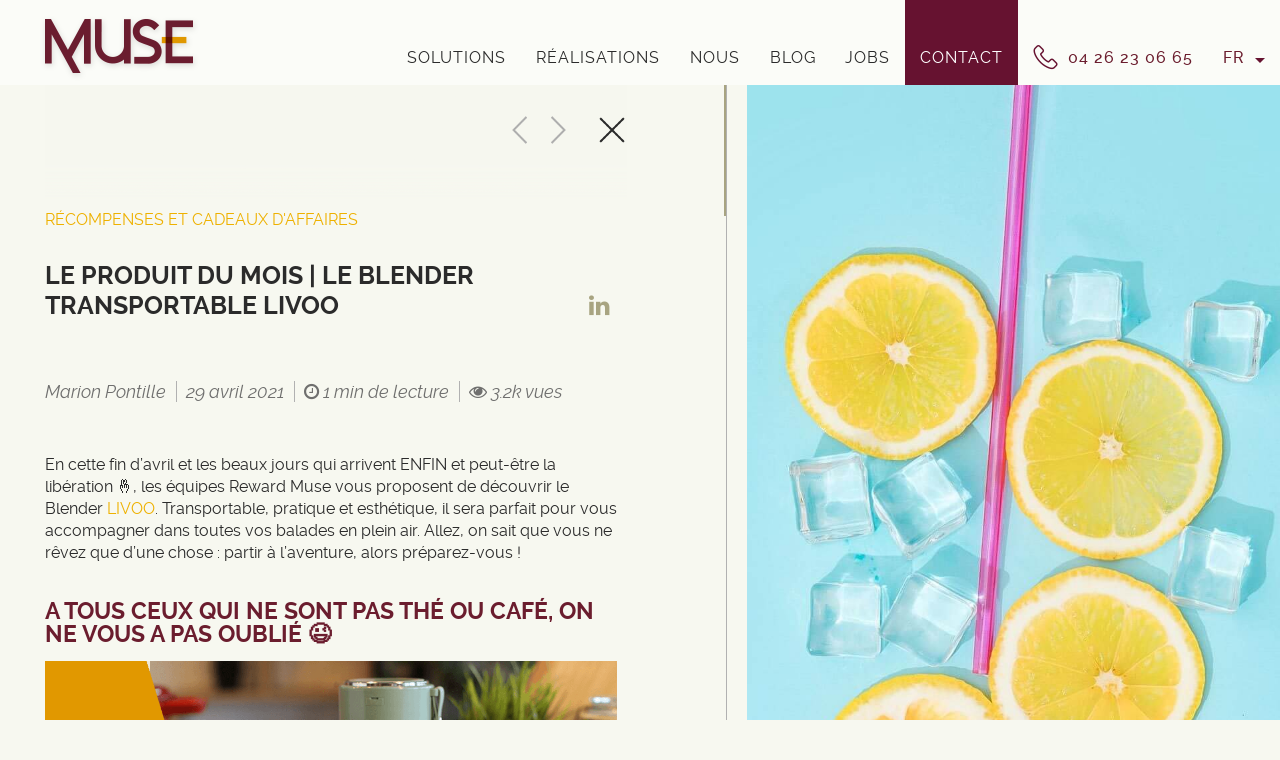

--- FILE ---
content_type: text/html; charset=UTF-8
request_url: https://www.muse-motivation.fr/blog/cadeaux-daffaires/le-produit-du-mois-blender-livoo/
body_size: 15822
content:
<!DOCTYPE html>
<html lang="fr">

<head>
    <title>
        Le produit du mois : le blender transportable LIVOO    </title>
    <meta charset="UTF-8">
    <meta name="viewport" content="width=device-width, initial-scale=1">


    

    

            <link rel="alternate" href="https://www.muse-motivation.fr/blog/cadeaux-daffaires/le-produit-du-mois-blender-livoo/" hreflang="x-default">
            <script type="text/javascript" src="https://www.muse-motivation.fr/wp-admin/admin-ajax.php?action=pll_xdata_check&#038;redirect=https%3A%2F%2Fwww.muse-motivation.fr%2Fblog%2Fcadeaux-daffaires%2Fle-produit-du-mois-blender-livoo%2F&#038;nonce=7a9ee718bb" async></script><meta name='robots' content='index, follow, max-image-preview:large, max-snippet:-1, max-video-preview:-1' />
	<style>img:is([sizes="auto" i], [sizes^="auto," i]) { contain-intrinsic-size: 3000px 1500px }</style>
	
	<!-- This site is optimized with the Yoast SEO plugin v25.3 - https://yoast.com/wordpress/plugins/seo/ -->
	<meta name="description" content="En cette fin d’avril et les beaux jours qui arrivent et peut-être la libération, les équipes Reward Muse vous propose le Blender LIVOO." />
	<link rel="canonical" href="https://www.muse-motivation.fr/blog/cadeaux-daffaires/le-produit-du-mois-blender-livoo/" />
	<meta property="og:locale" content="fr_FR" />
	<meta property="og:type" content="article" />
	<meta property="og:title" content="Le produit du mois : le blender transportable LIVOO" />
	<meta property="og:description" content="En cette fin d’avril et les beaux jours qui arrivent et peut-être la libération, les équipes Reward Muse vous propose le Blender LIVOO." />
	<meta property="og:url" content="https://www.muse-motivation.fr/blog/cadeaux-daffaires/le-produit-du-mois-blender-livoo/" />
	<meta property="og:site_name" content="Muse" />
	<meta property="article:published_time" content="2021-04-29T17:23:58+00:00" />
	<meta property="article:modified_time" content="2021-04-30T07:11:11+00:00" />
	<meta property="og:image" content="https://www.muse-motivation.fr/wp-content/uploads/2021/04/Produit-du-mois-avril-2021-1.jpg" />
	<meta property="og:image:width" content="1920" />
	<meta property="og:image:height" content="1080" />
	<meta property="og:image:type" content="image/jpeg" />
	<meta name="author" content="Marion Pontille" />
	<meta name="twitter:card" content="summary_large_image" />
	<meta name="twitter:creator" content="@muse_motivation" />
	<meta name="twitter:site" content="@muse_motivation" />
	<meta name="twitter:label1" content="Écrit par" />
	<meta name="twitter:data1" content="Marion Pontille" />
	<meta name="twitter:label2" content="Durée de lecture estimée" />
	<meta name="twitter:data2" content="2 minutes" />
	<script type="application/ld+json" class="yoast-schema-graph">{"@context":"https://schema.org","@graph":[{"@type":"Article","@id":"https://www.muse-motivation.fr/blog/cadeaux-daffaires/le-produit-du-mois-blender-livoo/#article","isPartOf":{"@id":"https://www.muse-motivation.fr/blog/cadeaux-daffaires/le-produit-du-mois-blender-livoo/"},"author":{"name":"Marion Pontille","@id":"https://www.muse-motivation.fr/#/schema/person/de8a098006929f82843e23365b19df57"},"headline":"LE PRODUIT DU MOIS | Le blender transportable LIVOO","datePublished":"2021-04-29T17:23:58+00:00","dateModified":"2021-04-30T07:11:11+00:00","mainEntityOfPage":{"@id":"https://www.muse-motivation.fr/blog/cadeaux-daffaires/le-produit-du-mois-blender-livoo/"},"wordCount":349,"commentCount":0,"publisher":{"@id":"https://www.muse-motivation.fr/#organization"},"image":{"@id":"https://www.muse-motivation.fr/blog/cadeaux-daffaires/le-produit-du-mois-blender-livoo/#primaryimage"},"thumbnailUrl":"https://www.muse-motivation.fr/wp-content/uploads/2021/04/Produit-du-mois-avril-2021-1.jpg","keywords":["cadeaux","livoo","produit du mois reward","récompenses","reward","wishlist"],"articleSection":["Partenaires Reward","Récompenses et cadeaux d'affaires"],"inLanguage":"fr-FR","potentialAction":[{"@type":"CommentAction","name":"Comment","target":["https://www.muse-motivation.fr/blog/cadeaux-daffaires/le-produit-du-mois-blender-livoo/#respond"]}]},{"@type":"WebPage","@id":"https://www.muse-motivation.fr/blog/cadeaux-daffaires/le-produit-du-mois-blender-livoo/","url":"https://www.muse-motivation.fr/blog/cadeaux-daffaires/le-produit-du-mois-blender-livoo/","name":"Le produit du mois : le blender transportable LIVOO","isPartOf":{"@id":"https://www.muse-motivation.fr/#website"},"primaryImageOfPage":{"@id":"https://www.muse-motivation.fr/blog/cadeaux-daffaires/le-produit-du-mois-blender-livoo/#primaryimage"},"image":{"@id":"https://www.muse-motivation.fr/blog/cadeaux-daffaires/le-produit-du-mois-blender-livoo/#primaryimage"},"thumbnailUrl":"https://www.muse-motivation.fr/wp-content/uploads/2021/04/Produit-du-mois-avril-2021-1.jpg","datePublished":"2021-04-29T17:23:58+00:00","dateModified":"2021-04-30T07:11:11+00:00","description":"En cette fin d’avril et les beaux jours qui arrivent et peut-être la libération, les équipes Reward Muse vous propose le Blender LIVOO.","breadcrumb":{"@id":"https://www.muse-motivation.fr/blog/cadeaux-daffaires/le-produit-du-mois-blender-livoo/#breadcrumb"},"inLanguage":"fr-FR","potentialAction":[{"@type":"ReadAction","target":["https://www.muse-motivation.fr/blog/cadeaux-daffaires/le-produit-du-mois-blender-livoo/"]}]},{"@type":"ImageObject","inLanguage":"fr-FR","@id":"https://www.muse-motivation.fr/blog/cadeaux-daffaires/le-produit-du-mois-blender-livoo/#primaryimage","url":"https://www.muse-motivation.fr/wp-content/uploads/2021/04/Produit-du-mois-avril-2021-1.jpg","contentUrl":"https://www.muse-motivation.fr/wp-content/uploads/2021/04/Produit-du-mois-avril-2021-1.jpg","width":1920,"height":1080,"caption":"Produit-du-mois-avril-2021"},{"@type":"BreadcrumbList","@id":"https://www.muse-motivation.fr/blog/cadeaux-daffaires/le-produit-du-mois-blender-livoo/#breadcrumb","itemListElement":[{"@type":"ListItem","position":1,"name":"Accueil","item":"https://www.muse-motivation.fr/"},{"@type":"ListItem","position":2,"name":"Inspirations","item":"https://www.muse-motivation.fr/blog/"},{"@type":"ListItem","position":3,"name":"LE PRODUIT DU MOIS | Le blender transportable LIVOO"}]},{"@type":"WebSite","@id":"https://www.muse-motivation.fr/#website","url":"https://www.muse-motivation.fr/","name":"Muse","description":"Solutions reward inspirées","publisher":{"@id":"https://www.muse-motivation.fr/#organization"},"potentialAction":[{"@type":"SearchAction","target":{"@type":"EntryPoint","urlTemplate":"https://www.muse-motivation.fr/?s={search_term_string}"},"query-input":{"@type":"PropertyValueSpecification","valueRequired":true,"valueName":"search_term_string"}}],"inLanguage":"fr-FR"},{"@type":"Organization","@id":"https://www.muse-motivation.fr/#organization","name":"Muse Motivation","url":"https://www.muse-motivation.fr/","logo":{"@type":"ImageObject","inLanguage":"fr-FR","@id":"https://www.muse-motivation.fr/#/schema/logo/image/","url":"https://www.muse-motivation.fr/wp-content/uploads/2018/10/MUSE_RVB.png","contentUrl":"https://www.muse-motivation.fr/wp-content/uploads/2018/10/MUSE_RVB.png","width":1614,"height":756,"caption":"Muse Motivation"},"image":{"@id":"https://www.muse-motivation.fr/#/schema/logo/image/"},"sameAs":["https://x.com/muse_motivation","https://www.linkedin.com/company-beta/11097591/"]},{"@type":"Person","@id":"https://www.muse-motivation.fr/#/schema/person/de8a098006929f82843e23365b19df57","name":"Marion Pontille","image":{"@type":"ImageObject","inLanguage":"fr-FR","@id":"https://www.muse-motivation.fr/#/schema/person/image/","url":"https://www.muse-motivation.fr/wp-content/uploads/2017/05/avatar_user_9_1493820407-96x96.jpg","contentUrl":"https://www.muse-motivation.fr/wp-content/uploads/2017/05/avatar_user_9_1493820407-96x96.jpg","caption":"Marion Pontille"},"sameAs":["https://www.muse-motivation.fr"],"url":"https://www.muse-motivation.fr/blog/author/marion-pontille/"}]}</script>
	<!-- / Yoast SEO plugin. -->



<link rel="alternate" type="application/rss+xml" title="Muse &raquo; Flux" href="https://www.muse-motivation.fr/feed/" />
<link rel="alternate" type="application/rss+xml" title="Muse &raquo; Flux des commentaires" href="https://www.muse-motivation.fr/comments/feed/" />
<link rel="alternate" type="application/rss+xml" title="Muse &raquo; LE PRODUIT DU MOIS | Le blender transportable LIVOO Flux des commentaires" href="https://www.muse-motivation.fr/blog/cadeaux-daffaires/le-produit-du-mois-blender-livoo/feed/" />
<style id='wp-emoji-styles-inline-css' type='text/css'>

	img.wp-smiley, img.emoji {
		display: inline !important;
		border: none !important;
		box-shadow: none !important;
		height: 1em !important;
		width: 1em !important;
		margin: 0 0.07em !important;
		vertical-align: -0.1em !important;
		background: none !important;
		padding: 0 !important;
	}
</style>
<link rel='stylesheet' id='wp-block-library-css' href='https://www.muse-motivation.fr/wp-includes/css/dist/block-library/style.min.css?ver=6.7.1' type='text/css' media='all' />
<link data-minify="1" rel='stylesheet' id='donmhico-insert-giphy-block-css' href='https://www.muse-motivation.fr/wp-content/cache/min/1/wp-content/plugins/insert-giphy-block/style.css?ver=1734706377' type='text/css' media='all' />
<style id='classic-theme-styles-inline-css' type='text/css'>
/*! This file is auto-generated */
.wp-block-button__link{color:#fff;background-color:#32373c;border-radius:9999px;box-shadow:none;text-decoration:none;padding:calc(.667em + 2px) calc(1.333em + 2px);font-size:1.125em}.wp-block-file__button{background:#32373c;color:#fff;text-decoration:none}
</style>
<style id='global-styles-inline-css' type='text/css'>
:root{--wp--preset--aspect-ratio--square: 1;--wp--preset--aspect-ratio--4-3: 4/3;--wp--preset--aspect-ratio--3-4: 3/4;--wp--preset--aspect-ratio--3-2: 3/2;--wp--preset--aspect-ratio--2-3: 2/3;--wp--preset--aspect-ratio--16-9: 16/9;--wp--preset--aspect-ratio--9-16: 9/16;--wp--preset--color--black: #000000;--wp--preset--color--cyan-bluish-gray: #abb8c3;--wp--preset--color--white: #ffffff;--wp--preset--color--pale-pink: #f78da7;--wp--preset--color--vivid-red: #cf2e2e;--wp--preset--color--luminous-vivid-orange: #ff6900;--wp--preset--color--luminous-vivid-amber: #fcb900;--wp--preset--color--light-green-cyan: #7bdcb5;--wp--preset--color--vivid-green-cyan: #00d084;--wp--preset--color--pale-cyan-blue: #8ed1fc;--wp--preset--color--vivid-cyan-blue: #0693e3;--wp--preset--color--vivid-purple: #9b51e0;--wp--preset--gradient--vivid-cyan-blue-to-vivid-purple: linear-gradient(135deg,rgba(6,147,227,1) 0%,rgb(155,81,224) 100%);--wp--preset--gradient--light-green-cyan-to-vivid-green-cyan: linear-gradient(135deg,rgb(122,220,180) 0%,rgb(0,208,130) 100%);--wp--preset--gradient--luminous-vivid-amber-to-luminous-vivid-orange: linear-gradient(135deg,rgba(252,185,0,1) 0%,rgba(255,105,0,1) 100%);--wp--preset--gradient--luminous-vivid-orange-to-vivid-red: linear-gradient(135deg,rgba(255,105,0,1) 0%,rgb(207,46,46) 100%);--wp--preset--gradient--very-light-gray-to-cyan-bluish-gray: linear-gradient(135deg,rgb(238,238,238) 0%,rgb(169,184,195) 100%);--wp--preset--gradient--cool-to-warm-spectrum: linear-gradient(135deg,rgb(74,234,220) 0%,rgb(151,120,209) 20%,rgb(207,42,186) 40%,rgb(238,44,130) 60%,rgb(251,105,98) 80%,rgb(254,248,76) 100%);--wp--preset--gradient--blush-light-purple: linear-gradient(135deg,rgb(255,206,236) 0%,rgb(152,150,240) 100%);--wp--preset--gradient--blush-bordeaux: linear-gradient(135deg,rgb(254,205,165) 0%,rgb(254,45,45) 50%,rgb(107,0,62) 100%);--wp--preset--gradient--luminous-dusk: linear-gradient(135deg,rgb(255,203,112) 0%,rgb(199,81,192) 50%,rgb(65,88,208) 100%);--wp--preset--gradient--pale-ocean: linear-gradient(135deg,rgb(255,245,203) 0%,rgb(182,227,212) 50%,rgb(51,167,181) 100%);--wp--preset--gradient--electric-grass: linear-gradient(135deg,rgb(202,248,128) 0%,rgb(113,206,126) 100%);--wp--preset--gradient--midnight: linear-gradient(135deg,rgb(2,3,129) 0%,rgb(40,116,252) 100%);--wp--preset--font-size--small: 13px;--wp--preset--font-size--medium: 20px;--wp--preset--font-size--large: 36px;--wp--preset--font-size--x-large: 42px;--wp--preset--spacing--20: 0.44rem;--wp--preset--spacing--30: 0.67rem;--wp--preset--spacing--40: 1rem;--wp--preset--spacing--50: 1.5rem;--wp--preset--spacing--60: 2.25rem;--wp--preset--spacing--70: 3.38rem;--wp--preset--spacing--80: 5.06rem;--wp--preset--shadow--natural: 6px 6px 9px rgba(0, 0, 0, 0.2);--wp--preset--shadow--deep: 12px 12px 50px rgba(0, 0, 0, 0.4);--wp--preset--shadow--sharp: 6px 6px 0px rgba(0, 0, 0, 0.2);--wp--preset--shadow--outlined: 6px 6px 0px -3px rgba(255, 255, 255, 1), 6px 6px rgba(0, 0, 0, 1);--wp--preset--shadow--crisp: 6px 6px 0px rgba(0, 0, 0, 1);}:where(.is-layout-flex){gap: 0.5em;}:where(.is-layout-grid){gap: 0.5em;}body .is-layout-flex{display: flex;}.is-layout-flex{flex-wrap: wrap;align-items: center;}.is-layout-flex > :is(*, div){margin: 0;}body .is-layout-grid{display: grid;}.is-layout-grid > :is(*, div){margin: 0;}:where(.wp-block-columns.is-layout-flex){gap: 2em;}:where(.wp-block-columns.is-layout-grid){gap: 2em;}:where(.wp-block-post-template.is-layout-flex){gap: 1.25em;}:where(.wp-block-post-template.is-layout-grid){gap: 1.25em;}.has-black-color{color: var(--wp--preset--color--black) !important;}.has-cyan-bluish-gray-color{color: var(--wp--preset--color--cyan-bluish-gray) !important;}.has-white-color{color: var(--wp--preset--color--white) !important;}.has-pale-pink-color{color: var(--wp--preset--color--pale-pink) !important;}.has-vivid-red-color{color: var(--wp--preset--color--vivid-red) !important;}.has-luminous-vivid-orange-color{color: var(--wp--preset--color--luminous-vivid-orange) !important;}.has-luminous-vivid-amber-color{color: var(--wp--preset--color--luminous-vivid-amber) !important;}.has-light-green-cyan-color{color: var(--wp--preset--color--light-green-cyan) !important;}.has-vivid-green-cyan-color{color: var(--wp--preset--color--vivid-green-cyan) !important;}.has-pale-cyan-blue-color{color: var(--wp--preset--color--pale-cyan-blue) !important;}.has-vivid-cyan-blue-color{color: var(--wp--preset--color--vivid-cyan-blue) !important;}.has-vivid-purple-color{color: var(--wp--preset--color--vivid-purple) !important;}.has-black-background-color{background-color: var(--wp--preset--color--black) !important;}.has-cyan-bluish-gray-background-color{background-color: var(--wp--preset--color--cyan-bluish-gray) !important;}.has-white-background-color{background-color: var(--wp--preset--color--white) !important;}.has-pale-pink-background-color{background-color: var(--wp--preset--color--pale-pink) !important;}.has-vivid-red-background-color{background-color: var(--wp--preset--color--vivid-red) !important;}.has-luminous-vivid-orange-background-color{background-color: var(--wp--preset--color--luminous-vivid-orange) !important;}.has-luminous-vivid-amber-background-color{background-color: var(--wp--preset--color--luminous-vivid-amber) !important;}.has-light-green-cyan-background-color{background-color: var(--wp--preset--color--light-green-cyan) !important;}.has-vivid-green-cyan-background-color{background-color: var(--wp--preset--color--vivid-green-cyan) !important;}.has-pale-cyan-blue-background-color{background-color: var(--wp--preset--color--pale-cyan-blue) !important;}.has-vivid-cyan-blue-background-color{background-color: var(--wp--preset--color--vivid-cyan-blue) !important;}.has-vivid-purple-background-color{background-color: var(--wp--preset--color--vivid-purple) !important;}.has-black-border-color{border-color: var(--wp--preset--color--black) !important;}.has-cyan-bluish-gray-border-color{border-color: var(--wp--preset--color--cyan-bluish-gray) !important;}.has-white-border-color{border-color: var(--wp--preset--color--white) !important;}.has-pale-pink-border-color{border-color: var(--wp--preset--color--pale-pink) !important;}.has-vivid-red-border-color{border-color: var(--wp--preset--color--vivid-red) !important;}.has-luminous-vivid-orange-border-color{border-color: var(--wp--preset--color--luminous-vivid-orange) !important;}.has-luminous-vivid-amber-border-color{border-color: var(--wp--preset--color--luminous-vivid-amber) !important;}.has-light-green-cyan-border-color{border-color: var(--wp--preset--color--light-green-cyan) !important;}.has-vivid-green-cyan-border-color{border-color: var(--wp--preset--color--vivid-green-cyan) !important;}.has-pale-cyan-blue-border-color{border-color: var(--wp--preset--color--pale-cyan-blue) !important;}.has-vivid-cyan-blue-border-color{border-color: var(--wp--preset--color--vivid-cyan-blue) !important;}.has-vivid-purple-border-color{border-color: var(--wp--preset--color--vivid-purple) !important;}.has-vivid-cyan-blue-to-vivid-purple-gradient-background{background: var(--wp--preset--gradient--vivid-cyan-blue-to-vivid-purple) !important;}.has-light-green-cyan-to-vivid-green-cyan-gradient-background{background: var(--wp--preset--gradient--light-green-cyan-to-vivid-green-cyan) !important;}.has-luminous-vivid-amber-to-luminous-vivid-orange-gradient-background{background: var(--wp--preset--gradient--luminous-vivid-amber-to-luminous-vivid-orange) !important;}.has-luminous-vivid-orange-to-vivid-red-gradient-background{background: var(--wp--preset--gradient--luminous-vivid-orange-to-vivid-red) !important;}.has-very-light-gray-to-cyan-bluish-gray-gradient-background{background: var(--wp--preset--gradient--very-light-gray-to-cyan-bluish-gray) !important;}.has-cool-to-warm-spectrum-gradient-background{background: var(--wp--preset--gradient--cool-to-warm-spectrum) !important;}.has-blush-light-purple-gradient-background{background: var(--wp--preset--gradient--blush-light-purple) !important;}.has-blush-bordeaux-gradient-background{background: var(--wp--preset--gradient--blush-bordeaux) !important;}.has-luminous-dusk-gradient-background{background: var(--wp--preset--gradient--luminous-dusk) !important;}.has-pale-ocean-gradient-background{background: var(--wp--preset--gradient--pale-ocean) !important;}.has-electric-grass-gradient-background{background: var(--wp--preset--gradient--electric-grass) !important;}.has-midnight-gradient-background{background: var(--wp--preset--gradient--midnight) !important;}.has-small-font-size{font-size: var(--wp--preset--font-size--small) !important;}.has-medium-font-size{font-size: var(--wp--preset--font-size--medium) !important;}.has-large-font-size{font-size: var(--wp--preset--font-size--large) !important;}.has-x-large-font-size{font-size: var(--wp--preset--font-size--x-large) !important;}
:where(.wp-block-post-template.is-layout-flex){gap: 1.25em;}:where(.wp-block-post-template.is-layout-grid){gap: 1.25em;}
:where(.wp-block-columns.is-layout-flex){gap: 2em;}:where(.wp-block-columns.is-layout-grid){gap: 2em;}
:root :where(.wp-block-pullquote){font-size: 1.5em;line-height: 1.6;}
</style>
<link data-minify="1" rel='stylesheet' id='nanoscroller-css' href='https://www.muse-motivation.fr/wp-content/cache/min/1/wp-content/themes/theme-base/js/nanoscroller/nanoscroller.css?ver=1734706377' type='text/css' media='all' />
<link data-minify="1" rel='stylesheet' id='select2-css' href='https://www.muse-motivation.fr/wp-content/cache/min/1/wp-content/themes/theme-base/js/select2/select2-muse.css?ver=1734706377' type='text/css' media='all' />
<link data-minify="1" rel='stylesheet' id='slick-css-css' href='https://www.muse-motivation.fr/wp-content/cache/min/1/wp-content/themes/theme-base/css/vendor/slick-slider/slick.css?ver=1734706377' type='text/css' media='all' />
<link data-minify="1" rel='stylesheet' id='slick-theme-css-css' href='https://www.muse-motivation.fr/wp-content/cache/min/1/wp-content/themes/theme-base/css/vendor/slick-slider/slick-theme.css?ver=1734706377' type='text/css' media='all' />
<link data-minify="1" rel='stylesheet' id='style-1-css' href='https://www.muse-motivation.fr/wp-content/cache/min/1/wp-content/themes/theme-base/style.css?ver=1734706377' type='text/css' media='all' />
<link data-minify="1" rel='stylesheet' id='style-2-css' href='https://www.muse-motivation.fr/wp-content/cache/min/1/wp-content/themes/theme-base/dist/main.css?ver=1734706377' type='text/css' media='all' />
<style id='akismet-widget-style-inline-css' type='text/css'>

			.a-stats {
				--akismet-color-mid-green: #357b49;
				--akismet-color-white: #fff;
				--akismet-color-light-grey: #f6f7f7;

				max-width: 350px;
				width: auto;
			}

			.a-stats * {
				all: unset;
				box-sizing: border-box;
			}

			.a-stats strong {
				font-weight: 600;
			}

			.a-stats a.a-stats__link,
			.a-stats a.a-stats__link:visited,
			.a-stats a.a-stats__link:active {
				background: var(--akismet-color-mid-green);
				border: none;
				box-shadow: none;
				border-radius: 8px;
				color: var(--akismet-color-white);
				cursor: pointer;
				display: block;
				font-family: -apple-system, BlinkMacSystemFont, 'Segoe UI', 'Roboto', 'Oxygen-Sans', 'Ubuntu', 'Cantarell', 'Helvetica Neue', sans-serif;
				font-weight: 500;
				padding: 12px;
				text-align: center;
				text-decoration: none;
				transition: all 0.2s ease;
			}

			/* Extra specificity to deal with TwentyTwentyOne focus style */
			.widget .a-stats a.a-stats__link:focus {
				background: var(--akismet-color-mid-green);
				color: var(--akismet-color-white);
				text-decoration: none;
			}

			.a-stats a.a-stats__link:hover {
				filter: brightness(110%);
				box-shadow: 0 4px 12px rgba(0, 0, 0, 0.06), 0 0 2px rgba(0, 0, 0, 0.16);
			}

			.a-stats .count {
				color: var(--akismet-color-white);
				display: block;
				font-size: 1.5em;
				line-height: 1.4;
				padding: 0 13px;
				white-space: nowrap;
			}
		
</style>


<link rel="https://api.w.org/" href="https://www.muse-motivation.fr/wp-json/" /><link rel="alternate" title="JSON" type="application/json" href="https://www.muse-motivation.fr/wp-json/wp/v2/posts/15427" /><link rel="EditURI" type="application/rsd+xml" title="RSD" href="https://www.muse-motivation.fr/xmlrpc.php?rsd" />
<meta name="generator" content="WordPress 6.7.1" />
<link rel='shortlink' href='https://www.muse-motivation.fr/?p=15427' />
<link rel="alternate" title="oEmbed (JSON)" type="application/json+oembed" href="https://www.muse-motivation.fr/wp-json/oembed/1.0/embed?url=https%3A%2F%2Fwww.muse-motivation.fr%2Fblog%2Fcadeaux-daffaires%2Fle-produit-du-mois-blender-livoo%2F" />
<link rel="alternate" title="oEmbed (XML)" type="text/xml+oembed" href="https://www.muse-motivation.fr/wp-json/oembed/1.0/embed?url=https%3A%2F%2Fwww.muse-motivation.fr%2Fblog%2Fcadeaux-daffaires%2Fle-produit-du-mois-blender-livoo%2F&#038;format=xml" />
<script id='pixel-script-poptin' src='https://cdn.popt.in/pixel.js?id=4c544b3c07f03' async='true'></script> <style type="text/css">.recentcomments a{display:inline !important;padding:0 !important;margin:0 !important;}</style><link rel="icon" href="https://www.muse-motivation.fr/wp-content/uploads/2017/04/cropped-MUSE_favicon-150x150.png" sizes="32x32" />
<link rel="icon" href="https://www.muse-motivation.fr/wp-content/uploads/2017/04/cropped-MUSE_favicon-300x300.png" sizes="192x192" />
<link rel="apple-touch-icon" href="https://www.muse-motivation.fr/wp-content/uploads/2017/04/cropped-MUSE_favicon-300x300.png" />
<meta name="msapplication-TileImage" content="https://www.muse-motivation.fr/wp-content/uploads/2017/04/cropped-MUSE_favicon-300x300.png" />
		<style type="text/css" id="wp-custom-css">
			.video-container img {
	width: 100%;
	object-fit: contain;
}

.grecaptcha-badge {
 	visibility: hidden;
}

.footer-recaptcha {
	font-size: 10px;
}		</style>
		<noscript><style id="rocket-lazyload-nojs-css">.rll-youtube-player, [data-lazy-src]{display:none !important;}</style></noscript>
    <!-- Google Tag Manager -->
    <script>(function (w, d, s, l, i) {
        w[l] = w[l] || [];
        w[l].push({
          'gtm.start':
            new Date().getTime(), event: 'gtm.js'
        });
        var f = d.getElementsByTagName(s)[0],
          j = d.createElement(s), dl = l != 'dataLayer' ? '&l=' + l : '';
        j.async = true;
        j.src =
          'https://www.googletagmanager.com/gtm.js?id=' + i + dl;
        f.parentNode.insertBefore(j, f);
      })(window, document, 'script', 'dataLayer', 'GTM-NPSV5G4');</script>
    <!-- End Google Tag Manager -->

    

<meta name="generator" content="WP Rocket 3.19.0.1" data-wpr-features="wpr_minify_concatenate_js wpr_lazyload_images wpr_minify_css wpr_desktop" /></head>

<body class="post-template-default single single-post postid-15427 single-format-standard" data-home-url="https://www.muse-motivation.fr">

<!-- Google Tag Manager (noscript) -->
<noscript>
    <iframe src="https://www.googletagmanager.com/ns.html?id=GTM-NPSV5G4" height="0" width="0"
            style="display:none;visibility:hidden"></iframe>
</noscript>
<!-- End Google Tag Manager (noscript) -->

<div data-rocket-location-hash="d7b7fab15cb21f2891d17fb406fbf30d" class="bandeau-haut-mobile"></div>
<div data-rocket-location-hash="1a0d3acecedd1221237d95e437a7457c" id="main-nav" class="">

    <div data-rocket-location-hash="8705ebad39681fba6d044061a441941f" class="block-right">
        <div data-rocket-location-hash="baf34fa7912739c660e12c842fd4b99c" class="burger-mobile">
            <img src="data:image/svg+xml,%3Csvg%20xmlns='http://www.w3.org/2000/svg'%20viewBox='0%200%200%200'%3E%3C/svg%3E" class="burger-img-dark anim-img-dark" alt="" data-lazy-src="https://www.muse-motivation.fr/wp-content/themes/theme-base/css/images/header-nav/nav-mobile-burger-color.png"><noscript><img src="https://www.muse-motivation.fr/wp-content/themes/theme-base/css/images/header-nav/nav-mobile-burger-color.png" class="burger-img-dark anim-img-dark" alt=""></noscript>
            <img src="data:image/svg+xml,%3Csvg%20xmlns='http://www.w3.org/2000/svg'%20viewBox='0%200%200%200'%3E%3C/svg%3E" class="burger-img-light anim-img-light" alt="" data-lazy-src="https://www.muse-motivation.fr/wp-content/themes/theme-base/css/images/header-nav/nav-mobile-burger-light.png"><noscript><img src="https://www.muse-motivation.fr/wp-content/themes/theme-base/css/images/header-nav/nav-mobile-burger-light.png" class="burger-img-light anim-img-light" alt=""></noscript>
            <span>MENU</span>
        </div>

                    <div data-rocket-location-hash="b31b8c0cbec78b8e15982b0bbfa5f16f" class="logo-wrapper">
                <a href="https://www.muse-motivation.fr/">
                    <img src="data:image/svg+xml,%3Csvg%20xmlns='http://www.w3.org/2000/svg'%20viewBox='0%200%200%200'%3E%3C/svg%3E" class="logo-img-dark anim-img-dark" alt="" data-lazy-src="https://www.muse-motivation.fr/wp-content/themes/theme-base/css/images/header-nav/logo-muse-color.png"><noscript><img src="https://www.muse-motivation.fr/wp-content/themes/theme-base/css/images/header-nav/logo-muse-color.png" class="logo-img-dark anim-img-dark" alt=""></noscript>
                    <img src="data:image/svg+xml,%3Csvg%20xmlns='http://www.w3.org/2000/svg'%20viewBox='0%200%200%200'%3E%3C/svg%3E" class="logo-img-light anim-img-light" alt="Muse Motivation - " data-lazy-src="https://www.muse-motivation.fr/wp-content/themes/theme-base/css/images/header-nav/logo-muse-white.png"><noscript><img src="https://www.muse-motivation.fr/wp-content/themes/theme-base/css/images/header-nav/logo-muse-white.png" class="logo-img-light anim-img-light" alt="Muse Motivation - "></noscript>
                </a>
            </div>
            </div>


    <ul class="nav-links-desktop">

      <li id="menu-item-8141" class="menu-item menu-item-type-post_type menu-item-object-page menu-item-8141"><a href="https://www.muse-motivation.fr/solutions/">Solutions</a></li>
<li id="menu-item-43" class="menu-item menu-item-type-post_type menu-item-object-page menu-item-43"><a href="https://www.muse-motivation.fr/realisations/">Réalisations</a></li>
<li id="menu-item-39" class="menu-item menu-item-type-post_type menu-item-object-page menu-item-39"><a href="https://www.muse-motivation.fr/nous/">Nous</a></li>
<li id="menu-item-40" class="menu-item menu-item-type-post_type menu-item-object-page current_page_parent menu-item-40 active"><a href="https://www.muse-motivation.fr/blog/">Blog</a></li>
<li id="menu-item-7506" class="menu-item menu-item-type-post_type menu-item-object-page menu-item-7506"><a href="https://www.muse-motivation.fr/jobs/">Jobs</a></li>
<li id="menu-item-7507" class="background-brown menu-item menu-item-type-post_type menu-item-object-page menu-item-7507"><a href="https://www.muse-motivation.fr/contact/">Contact</a></li>

        <li class="tel-link">
            <span data-href="tel:+33426230665">
                <img src="data:image/svg+xml,%3Csvg%20xmlns='http://www.w3.org/2000/svg'%20viewBox='0%200%200%200'%3E%3C/svg%3E" alt="phone" data-lazy-src="https://www.muse-motivation.fr/wp-content/themes/theme-base/css/images/header-nav/logo-phone.png"><noscript><img src="https://www.muse-motivation.fr/wp-content/themes/theme-base/css/images/header-nav/logo-phone.png" alt="phone"></noscript>
              04 26 23 06 65
            </span>
        </li>
        <li class="lang-menu">
            <ul>
                <li class="current-lang">
                    fr                    <img src="data:image/svg+xml,%3Csvg%20xmlns='http://www.w3.org/2000/svg'%20viewBox='0%200%200%200'%3E%3C/svg%3E" alt="" data-lazy-src="https://www.muse-motivation.fr/wp-content/themes/theme-base/css/images/header-nav/dropdown.png"><noscript><img src="https://www.muse-motivation.fr/wp-content/themes/theme-base/css/images/header-nav/dropdown.png" alt=""></noscript>
                </li>
              	<li class="lang-item lang-item-115 lang-item-en no-translation lang-item-first"><a  lang="en-GB" hreflang="en-GB" href="https://www.muse-motivation.com/">en</a></li>
            </ul>
        </li>

    </ul>


    <ul class="nav-links-mobile">
        <li>
            <span data-href="tel:+33426230665">
                <img src="data:image/svg+xml,%3Csvg%20xmlns='http://www.w3.org/2000/svg'%20viewBox='0%200%200%200'%3E%3C/svg%3E" class="link-mobile-img-dark anim-img-dark" alt="" data-lazy-src="https://www.muse-motivation.fr/wp-content/themes/theme-base/css/images/header-nav/nav-mobile-tel-color.png"><noscript><img src="https://www.muse-motivation.fr/wp-content/themes/theme-base/css/images/header-nav/nav-mobile-tel-color.png" class="link-mobile-img-dark anim-img-dark" alt=""></noscript>
                <img src="data:image/svg+xml,%3Csvg%20xmlns='http://www.w3.org/2000/svg'%20viewBox='0%200%200%200'%3E%3C/svg%3E" class="link-mobile-img-light anim-img-light" alt="" data-lazy-src="https://www.muse-motivation.fr/wp-content/themes/theme-base/css/images/header-nav/nav-mobile-tel-light.png"><noscript><img src="https://www.muse-motivation.fr/wp-content/themes/theme-base/css/images/header-nav/nav-mobile-tel-light.png" class="link-mobile-img-light anim-img-light" alt=""></noscript>
            </span>
        </li>
        <li>
            <span data-href="mailto:contact@muse-motivation.fr?subject=Je souhaite en savoir plus et être accompagné(e) sur mes enjeux de motivation, fidélisation et animation des ventes">
                <img src="data:image/svg+xml,%3Csvg%20xmlns='http://www.w3.org/2000/svg'%20viewBox='0%200%200%200'%3E%3C/svg%3E" class="link-mobile-img-dark anim-img-dark" alt="" data-lazy-src="https://www.muse-motivation.fr/wp-content/themes/theme-base/css/images/header-nav/nav-mobile-mail-color.png"><noscript><img src="https://www.muse-motivation.fr/wp-content/themes/theme-base/css/images/header-nav/nav-mobile-mail-color.png" class="link-mobile-img-dark anim-img-dark" alt=""></noscript>
                <img src="data:image/svg+xml,%3Csvg%20xmlns='http://www.w3.org/2000/svg'%20viewBox='0%200%200%200'%3E%3C/svg%3E" class="link-mobile-img-light anim-img-light" alt="" data-lazy-src="https://www.muse-motivation.fr/wp-content/themes/theme-base/css/images/header-nav/nav-mobile-mail-light.png"><noscript><img src="https://www.muse-motivation.fr/wp-content/themes/theme-base/css/images/header-nav/nav-mobile-mail-light.png" class="link-mobile-img-light anim-img-light" alt=""></noscript>
            </span>
        </li>
    </ul>


    <div class="navDropdown">
        <div class="navDropdown-wrapper">
            <div class="navDropdown-header">
                <div class="navDropdown-closeBtn">
                    <img src="data:image/svg+xml,%3Csvg%20xmlns='http://www.w3.org/2000/svg'%20viewBox='0%200%200%200'%3E%3C/svg%3E" alt="" data-lazy-src="https://www.muse-motivation.fr/wp-content/themes/theme-base/css/images/header-nav/nav-dropdown-close.png"><noscript><img src="https://www.muse-motivation.fr/wp-content/themes/theme-base/css/images/header-nav/nav-dropdown-close.png" alt=""></noscript>
                    <span>FERMER</span>
                </div>
            </div>
            <div class="navDropdown-links">
                <ul>
                  <li id="menu-item-8142" class="menu-item menu-item-type-post_type menu-item-object-page menu-item-8142"><a href="https://www.muse-motivation.fr/solutions/">Solutions</a></li>
<li id="menu-item-2452" class="menu-item menu-item-type-post_type menu-item-object-page menu-item-2452"><a href="https://www.muse-motivation.fr/realisations/">Réalisations</a></li>
<li id="menu-item-7510" class="menu-item menu-item-type-post_type menu-item-object-page menu-item-7510"><a href="https://www.muse-motivation.fr/nous/">Nous</a></li>
<li id="menu-item-2450" class="menu-item menu-item-type-post_type menu-item-object-page current_page_parent menu-item-2450 active"><a href="https://www.muse-motivation.fr/blog/">Blog</a></li>
<li id="menu-item-7511" class="menu-item menu-item-type-post_type menu-item-object-page menu-item-7511"><a href="https://www.muse-motivation.fr/jobs/">Jobs</a></li>
<li id="menu-item-2449" class="menu-item menu-item-type-post_type menu-item-object-page menu-item-2449"><a href="https://www.muse-motivation.fr/contact/">Contact</a></li>
                </ul>
            </div>
            <div class="navDropdown-lang">
                <ul>
                    <li class="current-lang">
                      fr                    </li>
                  	<li class="lang-item lang-item-115 lang-item-en no-translation lang-item-first"><a  lang="en-GB" hreflang="en-GB" href="https://www.muse-motivation.com/">en</a></li>
                </ul>
            </div>
            <div class="navDropdown-footer">
                <div class="navDropdown-tel">
                    <span data-href="tel:+33426230665">04 26 23 06 65</span>
                </div>
                <div class="navDropdown-mail">
                    <span data-href="mailto:contact@muse-motivation.fr">contact@muse-motivation.fr</span></div>
                <div class="navDropdown-footerContent">
                    <p>10 rue des Rosiéristes bât. D <br/>69410 Champagne au Mont D’Or</p>
                    <p>38 Rue Greneta 75002 Paris</p>
                </div>
                <div class="navDropdown-socialLinks">
                    	<ul class="social_menu">
					<li><span data-href="https://www.linkedin.com/company/muse-motivation/" data-target="_blank"><i class="fa fa-linkedin"></i></span></li>
			</ul>
	                </div>
            </div>
        </div>
    </div>


</div>

<nav id="langOverlay">
    <ul class="menu_lang">
    	<li class="lang-item lang-item-112 lang-item-fr current-lang lang-item-first"><a  lang="fr-FR" hreflang="fr-FR" href="https://www.muse-motivation.fr/blog/cadeaux-daffaires/le-produit-du-mois-blender-livoo/">FR</a></li>
	<li class="lang-item lang-item-115 lang-item-en no-translation"><a  lang="en-GB" hreflang="en-GB" href="https://www.muse-motivation.com/">EN</a></li>
</ul>
</nav>

<div data-rocket-location-hash="26b4a0387c46f84fd264c2e944f88874" id="slide-layout">
    <!-- SLIDE BAS -->
    <section data-rocket-location-hash="0c5f31d548985b8d2ff915837f4b5526" class="default-single inspiration-single">

        

            <section data-rocket-location-hash="3136e9a5f404fe4bd81efe1b3efe738f" class="content-single nano">

                <div class="nano-content">
                    <div class="navigation-single">
                        <a href="https://www.muse-motivation.fr/blog/parole-dexpert/interview-thomas-leonard-directeur-commercial-mazda-automobiles-france/" rel="next"><img src="data:image/svg+xml,%3Csvg%20xmlns='http://www.w3.org/2000/svg'%20viewBox='0%200%200%200'%3E%3C/svg%3E" alt="précédent" data-lazy-src="https://www.muse-motivation.fr/wp-content/themes/theme-base/css/images/icon-prev.png"><noscript><img src="https://www.muse-motivation.fr/wp-content/themes/theme-base/css/images/icon-prev.png" alt="précédent"></noscript> <span class="mobile">précédent</span></a>                        <a href="https://www.muse-motivation.fr/blog/animation-reseaux-de-vente/infographie-operations-stimulation/" rel="prev"><span class="mobile">suivant</span> <img src="data:image/svg+xml,%3Csvg%20xmlns='http://www.w3.org/2000/svg'%20viewBox='0%200%200%200'%3E%3C/svg%3E" alt="suivant" data-lazy-src="https://www.muse-motivation.fr/wp-content/themes/theme-base/css/images/icon-next.png"><noscript><img src="https://www.muse-motivation.fr/wp-content/themes/theme-base/css/images/icon-next.png" alt="suivant"></noscript></a>
                        <a href="https://www.muse-motivation.fr/blog/" class="close-single">
                            <img src="data:image/svg+xml,%3Csvg%20xmlns='http://www.w3.org/2000/svg'%20viewBox='0%200%200%200'%3E%3C/svg%3E" alt="Fermer" data-lazy-src="https://www.muse-motivation.fr/wp-content/themes/theme-base/css/images/icon-close.png"><noscript><img src="https://www.muse-motivation.fr/wp-content/themes/theme-base/css/images/icon-close.png" alt="Fermer"></noscript>
                        </a>
                    </div>

                                                                                    <a class="Single-category" href="https://www.muse-motivation.fr/blog/cadeaux-daffaires/">Récompenses et cadeaux d'affaires</a>
                    
                    <div class="title-wrapper">
                        <h1 class="main_title">LE PRODUIT DU MOIS | Le blender transportable LIVOO</h1>
                        <ul class="social-author-links">
                                                            <li>
                                <span data-href="https://www.linkedin.com/shareArticle?mini=true&summary=En+cette+fin+d%E2%80%99avril+et+les+beaux+jours+qui+arrivent+ENFIN+et+peut-%C3%AAtre+la+lib%C3%A9ration+%F0%9F%A4%9E%2C+les+%C3%A9quipes+Reward+Muse+vous+proposent+de+d%C3%A9couvrir+le+Blender+LIVOO.+Transportable%2C+pratique+et+esth%C3%A9tique%2C+il+sera+parfait+pour+vous+accompagner+dans+toutes+vos+balades+en+plein+air.+Allez%2C+on+sait+que+vous+ne...&title=LE+PRODUIT+DU+MOIS+%7C+Le+blender+transportable+LIVOO&url=https%3A%2F%2Fwww.muse-motivation.fr%2Fblog%2Fcadeaux-daffaires%2Fle-produit-du-mois-blender-livoo%2F&"
                                      data-target="_blank">
                                    <i class="fa fa-linkedin" aria-hidden="true"></i>
                                </span>
                                </li>
                                                    </ul>
                    </div>

                    <div class="mobile-thumbnail-single">
                        <img width="600" height="300" src="data:image/svg+xml,%3Csvg%20xmlns='http://www.w3.org/2000/svg'%20viewBox='0%200%20600%20300'%3E%3C/svg%3E" class="attachment-inspiration_paysage_02 size-inspiration_paysage_02 wp-post-image" alt="Produit-du-mois-avril-2021" decoding="async" fetchpriority="high" data-lazy-src="https://www.muse-motivation.fr/wp-content/uploads/2021/04/Produit-du-mois-avril-2021-1-600x300.jpg" /><noscript><img width="600" height="300" src="https://www.muse-motivation.fr/wp-content/uploads/2021/04/Produit-du-mois-avril-2021-1-600x300.jpg" class="attachment-inspiration_paysage_02 size-inspiration_paysage_02 wp-post-image" alt="Produit-du-mois-avril-2021" decoding="async" fetchpriority="high" /></noscript>                    </div>

                    <section class="meta-single">
                                                <div class="base">
                            <span>Marion Pontille</span>
                            <time datetime="2021-04-29">29 avril 2021</time>
                            <span><i class="fa fa-clock-o" aria-hidden="true"></i> 1 min de lecture</span>                                                        <span class="vues"><i class="fa fa-eye"></i> 3.2k vues</span>
                        </div>
                        <ul class="social-author-links-mobile">
                                                            <li>
                                <span data-href="https://www.linkedin.com/shareArticle?mini=true&summary=En+cette+fin+d%E2%80%99avril+et+les+beaux+jours+qui+arrivent+ENFIN+et+peut-%C3%AAtre+la+lib%C3%A9ration+%F0%9F%A4%9E%2C+les+%C3%A9quipes+Reward+Muse+vous+proposent+de+d%C3%A9couvrir+le+Blender+LIVOO.+Transportable%2C+pratique+et+esth%C3%A9tique%2C+il+sera+parfait+pour+vous+accompagner+dans+toutes+vos+balades+en+plein+air.+Allez%2C+on+sait+que+vous+ne...&title=LE+PRODUIT+DU+MOIS+%7C+Le+blender+transportable+LIVOO&url=https%3A%2F%2Fwww.muse-motivation.fr%2Fblog%2Fcadeaux-daffaires%2Fle-produit-du-mois-blender-livoo%2F&"
                                      data-target="_blank">
                                    <i class="fa fa-linkedin" aria-hidden="true"></i>
                                </span>
                                </li>
                                                    </ul>
                    </section>

                    <div class="cc_content">
                        <p>En cette fin d’avril et les beaux jours qui arrivent ENFIN et peut-être la libération 🤞, les équipes Reward Muse vous proposent de découvrir le Blender <span data-target="_blank" rel="noreferrer noopener" data-href="https://www.livoo.fr/fr/">LIVOO</span>. Transportable, pratique et esthétique, il sera parfait pour vous accompagner dans toutes vos balades en plein air. Allez, on sait que vous ne rêvez que d’une chose : partir à l’aventure, alors préparez-vous !<span id="more-15427"></span><h2 class="wp-block-heading">A tous ceux qui ne sont pas thé ou café, on ne vous a pas oublié 😉</h2><p></p><div class="wp-block-image"><figure class="aligncenter size-large"><img decoding="async" width="1024" height="538" src="data:image/svg+xml,%3Csvg%20xmlns='http://www.w3.org/2000/svg'%20viewBox='0%200%201024%20538'%3E%3C/svg%3E" alt="Blender Livoo_LK" class="wp-image-15437" data-lazy-srcset="https://www.muse-motivation.fr/wp-content/uploads/2021/04/Blender-Livoo_LK-1024x538.png 1024w, https://www.muse-motivation.fr/wp-content/uploads/2021/04/Blender-Livoo_LK-300x158.png 300w, https://www.muse-motivation.fr/wp-content/uploads/2021/04/Blender-Livoo_LK-768x403.png 768w, https://www.muse-motivation.fr/wp-content/uploads/2021/04/Blender-Livoo_LK.png 1200w" data-lazy-sizes="(max-width: 1024px) 100vw, 1024px" data-lazy-src="https://www.muse-motivation.fr/wp-content/uploads/2021/04/Blender-Livoo_LK-1024x538.png" /><noscript><img decoding="async" width="1024" height="538" src="https://www.muse-motivation.fr/wp-content/uploads/2021/04/Blender-Livoo_LK-1024x538.png" alt="Blender Livoo_LK" class="wp-image-15437" srcset="https://www.muse-motivation.fr/wp-content/uploads/2021/04/Blender-Livoo_LK-1024x538.png 1024w, https://www.muse-motivation.fr/wp-content/uploads/2021/04/Blender-Livoo_LK-300x158.png 300w, https://www.muse-motivation.fr/wp-content/uploads/2021/04/Blender-Livoo_LK-768x403.png 768w, https://www.muse-motivation.fr/wp-content/uploads/2021/04/Blender-Livoo_LK.png 1200w" sizes="(max-width: 1024px) 100vw, 1024px" /></noscript></figure></div><p>Vous n’êtes pas thé ou café ? Vous avez déjà eu une envie folle d’un bon smoothie frais alors que vous n’étiez pas chez vous pour le faire ? Vous avez déjà abandonné l’idée de sortir votre gros blender trop difficile à nettoyer ?</p><p>Et si on vous disait que vous pourrez bientôt réaliser tous vos smoothies préférés en un clin d’œil quand vous le voulez, où que vous soyez ! Livoo lance fin juin son blender transportable à emmener partout ! </p><p><strong><em>On adore :</em></strong> Prêt à mixer à la dernière minute, grâce à ses 4 lames en acier inoxydable, vous pourrez préparer vos boissons directement dans votre gourde de 300 ml.</p><h2 class="wp-block-heading">Idéal pour faire le plein de vitamines</h2><p>Parfait pour comptabiliser ses doses de fruits et légumes journalières ! Fini les vaisselles interminables, non seulement ce blender portable est simple d’utilisation, il est aussi facile d’entretien. Tout en un, vous n’aurez plus besoin que d’un seul appareil. Gain de place garanti sur le plan de travail 😉</p><p><strong><em>Le plus : </em></strong>sa batterie 1400 mAh rechargeable vous permet de le transporter n’importe où avec vous pour mixer vos boissons à la dernière minute !</p><p>C’est le blender portable prêt à partir à l’aventure avec vous !</p><p>Déjà en pré-commande chez Muse : <span data-target="_blank" rel="noreferrer noopener" data-href="mailto:contact@muse-motivation.fr">contactez-nous pour pré-commander</span> vos blenders avant leur sortie. Emportez et mixez, soyez vitaminé !</p><p>&gt;&gt; Pour découvrir tous <span data-target="_blank" rel="noreferrer noopener" data-href="https://reward.muse-motivation.fr/#notre-offre">les produits de notre offre Reward</span>, <span data-target="_blank" rel="noreferrer noopener" data-href="https://mstore.muse-motivation.fr/">visitez notre boutique </span>: </p><figure class="wp-block-image"><span data-target="_blank" rel="noreferrer noopener" data-href="https://mstore.muse-motivation.fr/"><img decoding="async" width="1024" height="576" src="data:image/svg+xml,%3Csvg%20xmlns='http://www.w3.org/2000/svg'%20viewBox='0%200%201024%20576'%3E%3C/svg%3E" alt="Banniere MStore" class="wp-image-8723" data-lazy-srcset="https://www.muse-motivation.fr/wp-content/uploads/2019/03/MStore_Blog-paysage-1024x576.jpg 1024w, https://www.muse-motivation.fr/wp-content/uploads/2019/03/MStore_Blog-paysage-300x169.jpg 300w, https://www.muse-motivation.fr/wp-content/uploads/2019/03/MStore_Blog-paysage-768x432.jpg 768w, https://www.muse-motivation.fr/wp-content/uploads/2019/03/MStore_Blog-paysage-1536x864.jpg 1536w, https://www.muse-motivation.fr/wp-content/uploads/2019/03/MStore_Blog-paysage.jpg 1920w" data-lazy-sizes="(max-width: 1024px) 100vw, 1024px" data-lazy-src="https://www.muse-motivation.fr/wp-content/uploads/2019/03/MStore_Blog-paysage-1024x576.jpg" /><noscript><img decoding="async" width="1024" height="576" src="https://www.muse-motivation.fr/wp-content/uploads/2019/03/MStore_Blog-paysage-1024x576.jpg" alt="Banniere MStore" class="wp-image-8723" srcset="https://www.muse-motivation.fr/wp-content/uploads/2019/03/MStore_Blog-paysage-1024x576.jpg 1024w, https://www.muse-motivation.fr/wp-content/uploads/2019/03/MStore_Blog-paysage-300x169.jpg 300w, https://www.muse-motivation.fr/wp-content/uploads/2019/03/MStore_Blog-paysage-768x432.jpg 768w, https://www.muse-motivation.fr/wp-content/uploads/2019/03/MStore_Blog-paysage-1536x864.jpg 1536w, https://www.muse-motivation.fr/wp-content/uploads/2019/03/MStore_Blog-paysage.jpg 1920w" sizes="(max-width: 1024px) 100vw, 1024px" /></noscript></span></figure></p>                    </div>


                    <section class="share-block-single">
                        <div class="share-block-wrapper">
                            <div class="col-left">
                                <img src="data:image/svg+xml,%3Csvg%20xmlns='http://www.w3.org/2000/svg'%20viewBox='0%200%200%200'%3E%3C/svg%3E" alt="" data-lazy-src="https://www.muse-motivation.fr/wp-content/themes/theme-base/css/images/inspirations/triangle-share-top.png"><noscript><img src="https://www.muse-motivation.fr/wp-content/themes/theme-base/css/images/inspirations/triangle-share-top.png" alt=""></noscript>
                            </div>
                            <div class="col-middle">
                                <div class="row-top">Partager cet article</div>
                                <ul class="row-bottom">
                                    <li>
                                      <span data-href="https://www.linkedin.com/shareArticle?mini=true&summary=En+cette+fin+d%E2%80%99avril+et+les+beaux+jours+qui+arrivent+ENFIN+et+peut-%C3%AAtre+la+lib%C3%A9ration+%F0%9F%A4%9E%2C+les+%C3%A9quipes+Reward+Muse+vous+proposent+de+d%C3%A9couvrir+le+Blender+LIVOO.+Transportable%2C+pratique+et+esth%C3%A9tique%2C+il+sera+parfait+pour+vous+accompagner+dans+toutes+vos+balades+en+plein+air.+Allez%2C+on+sait+que+vous+ne...&title=LE+PRODUIT+DU+MOIS+%7C+Le+blender+transportable+LIVOO&url=https%3A%2F%2Fwww.muse-motivation.fr%2Fblog%2Fcadeaux-daffaires%2Fle-produit-du-mois-blender-livoo%2F&"
                                            data-target="_blank">
                                          <i class="fa fa-linkedin" aria-hidden="true"></i>
                                      </span>
                                    </li>
                                </ul>
                            </div>
                            <div class="col-right">
                                <img src="data:image/svg+xml,%3Csvg%20xmlns='http://www.w3.org/2000/svg'%20viewBox='0%200%200%200'%3E%3C/svg%3E" alt="" data-lazy-src="https://www.muse-motivation.fr/wp-content/themes/theme-base/css/images/inspirations/triangle-share-bottom.png"><noscript><img src="https://www.muse-motivation.fr/wp-content/themes/theme-base/css/images/inspirations/triangle-share-bottom.png" alt=""></noscript>
                            </div>
                        </div>
                    </section>


                                            <section class="auteur-single">
                            <div class="auteur-image">
                                <img src="data:image/svg+xml,%3Csvg%20xmlns='http://www.w3.org/2000/svg'%20viewBox='0%200%200%200'%3E%3C/svg%3E" alt="" data-lazy-src="https://www.muse-motivation.fr/wp-content/uploads/2017/05/marion-pontille-muse.jpg"><noscript><img src="https://www.muse-motivation.fr/wp-content/uploads/2017/05/marion-pontille-muse.jpg" alt=""></noscript>
                            </div>
                            <div>
                                <div class="auteur-content">
                                    <h3>L'auteur - Marion Pontille</h3>
                                    <p>
                                        <p>Marion est Acheteuse chez Muse.<br />
Je cherche à dénicher les meilleurs produits et les dernières nouveautés aux meilleurs prix pour combler la satisfaction de mes clients&nbsp;!</p>
                                    </p>
                                    <ul class="author-social">
                                                                            </ul>
                                </div>
                            </div>
                        </section>
                    

                    <div class="newsletter-single newsletter-block-small">
    Inscrivez-vous à la newsletter et faites le plein d’inspiration et de conseils reward.    <div class="Newsletter-subscription-form-wrapper smallNewsletter">
        <div class="form-inner">
            
<div class="wpcf7 no-js" id="wpcf7-f7527-p15427-o1" lang="fr-FR" dir="ltr" data-wpcf7-id="7527">
<div class="screen-reader-response"><p role="status" aria-live="polite" aria-atomic="true"></p> <ul></ul></div>
<form action="/blog/cadeaux-daffaires/le-produit-du-mois-blender-livoo/#wpcf7-f7527-p15427-o1" method="post" class="wpcf7-form init" aria-label="Formulaire de contact" novalidate="novalidate" data-status="init">
<div style="display: none;">
<input type="hidden" name="_wpcf7" value="7527" />
<input type="hidden" name="_wpcf7_version" value="6.0.6" />
<input type="hidden" name="_wpcf7_locale" value="fr_FR" />
<input type="hidden" name="_wpcf7_unit_tag" value="wpcf7-f7527-p15427-o1" />
<input type="hidden" name="_wpcf7_container_post" value="15427" />
<input type="hidden" name="_wpcf7_posted_data_hash" value="" />
<input type="hidden" name="_wpcf7_recaptcha_response" value="" />
</div>
<span class="wpcf7-form-control-wrap" data-name="email"><input size="40" maxlength="400" class="wpcf7-form-control wpcf7-email wpcf7-validates-as-required wpcf7-text wpcf7-validates-as-email" id="email" aria-required="true" aria-invalid="false" placeholder="Votre email" value="" type="email" name="email" /></span>
<input class="wpcf7-form-control wpcf7-submit has-spinner" type="submit" value="Inspirez-moi" /><p style="display: none !important;" class="akismet-fields-container" data-prefix="_wpcf7_ak_"><label>&#916;<textarea name="_wpcf7_ak_hp_textarea" cols="45" rows="8" maxlength="100"></textarea></label><input type="hidden" id="ak_js_1" name="_wpcf7_ak_js" value="32"/></p><div class="wpcf7-response-output" aria-hidden="true"></div>
</form>
</div>
        </div>
    </div>
</div>


                    <section class="related-single">
                        <div class="related-title">
                            Ces articles pourraient aussi vous intéresser
                        </div>
                        <div class="related-list" id="related-single-slider">
                            
<article>
    <img width="240" height="180" src="data:image/svg+xml,%3Csvg%20xmlns='http://www.w3.org/2000/svg'%20viewBox='0%200%20240%20180'%3E%3C/svg%3E" class="attachment-single_related size-single_related wp-post-image" alt="weber cuisson connectée" decoding="async" data-lazy-src="https://www.muse-motivation.fr/wp-content/uploads/2017/05/barbecue-weber1-240x180.jpg" /><noscript><img width="240" height="180" src="https://www.muse-motivation.fr/wp-content/uploads/2017/05/barbecue-weber1-240x180.jpg" class="attachment-single_related size-single_related wp-post-image" alt="weber cuisson connectée" decoding="async" /></noscript>    <div class="item-content">
        <h4>
            <a class="article-title" href="https://www.muse-motivation.fr/blog/cadeaux-daffaires/weber-lance-cuisson-connectee/">Weber lance la cuisson connectée !</a>
        </h4>
        <p>Véritable innovation, les objets connectés font aussi leur apparition en...</p>
        <div class="show-more-link">Lire la suite</div>
    </div>
</article>
<article>
    <img width="240" height="180" src="data:image/svg+xml,%3Csvg%20xmlns='http://www.w3.org/2000/svg'%20viewBox='0%200%20240%20180'%3E%3C/svg%3E" class="attachment-single_related size-single_related wp-post-image" alt="" decoding="async" data-lazy-src="https://www.muse-motivation.fr/wp-content/uploads/2025/06/Parrainage-AdobeStock_1229417001-240x180.jpg" /><noscript><img width="240" height="180" src="https://www.muse-motivation.fr/wp-content/uploads/2025/06/Parrainage-AdobeStock_1229417001-240x180.jpg" class="attachment-single_related size-single_related wp-post-image" alt="" decoding="async" /></noscript>    <div class="item-content">
        <h4>
            <a class="article-title" href="https://www.muse-motivation.fr/blog/digital-gamification/le-parrainage-en-b2b-un-levier-puissant-pour-accelerer-votre-croissance/">Le parrainage en B2B, un levier puissant pour accélérer votre croissance</a>
        </h4>
        <p>Dans un monde professionnel de plus en plus connecté, le...</p>
        <div class="show-more-link">Lire la suite</div>
    </div>
</article>
<article>
    <img width="240" height="180" src="data:image/svg+xml,%3Csvg%20xmlns='http://www.w3.org/2000/svg'%20viewBox='0%200%20240%20180'%3E%3C/svg%3E" class="attachment-single_related size-single_related wp-post-image" alt="Smartbox" decoding="async" data-lazy-src="https://www.muse-motivation.fr/wp-content/uploads/2017/11/smartbow-hor-240x180.jpg" /><noscript><img width="240" height="180" src="https://www.muse-motivation.fr/wp-content/uploads/2017/11/smartbow-hor-240x180.jpg" class="attachment-single_related size-single_related wp-post-image" alt="Smartbox" decoding="async" /></noscript>    <div class="item-content">
        <h4>
            <a class="article-title" href="https://www.muse-motivation.fr/blog/parole-dexpert/smartbox-createur-demotion/">Smartbox, créateur d&rsquo;émotion</a>
        </h4>
        <p>Leader mondial des coffrets cadeaux, le groupe Smartbox a été...</p>
        <div class="show-more-link">Lire la suite</div>
    </div>
</article>
                        </div>
                        <div class="aside-gradient"></div>
                    </section>

                </div>
            </section>


        
            <div data-bg="https://www.muse-motivation.fr/wp-content/uploads/2021/04/Produit-du-mois-avril-2021-1-1920x1080.jpg" class="thumbnail-single rocket-lazyload"
                 style="">
                <img width="1920" height="1080" src="data:image/svg+xml,%3Csvg%20xmlns='http://www.w3.org/2000/svg'%20viewBox='0%200%201920%201080'%3E%3C/svg%3E" class="attachment-single size-single wp-post-image" alt="Produit-du-mois-avril-2021" decoding="async" data-lazy-srcset="https://www.muse-motivation.fr/wp-content/uploads/2021/04/Produit-du-mois-avril-2021-1.jpg 1920w, https://www.muse-motivation.fr/wp-content/uploads/2021/04/Produit-du-mois-avril-2021-1-300x169.jpg 300w, https://www.muse-motivation.fr/wp-content/uploads/2021/04/Produit-du-mois-avril-2021-1-1024x576.jpg 1024w, https://www.muse-motivation.fr/wp-content/uploads/2021/04/Produit-du-mois-avril-2021-1-768x432.jpg 768w, https://www.muse-motivation.fr/wp-content/uploads/2021/04/Produit-du-mois-avril-2021-1-1536x864.jpg 1536w" data-lazy-sizes="(max-width: 1920px) 100vw, 1920px" data-lazy-src="https://www.muse-motivation.fr/wp-content/uploads/2021/04/Produit-du-mois-avril-2021-1-1920x1080.jpg" /><noscript><img width="1920" height="1080" src="https://www.muse-motivation.fr/wp-content/uploads/2021/04/Produit-du-mois-avril-2021-1-1920x1080.jpg" class="attachment-single size-single wp-post-image" alt="Produit-du-mois-avril-2021" decoding="async" srcset="https://www.muse-motivation.fr/wp-content/uploads/2021/04/Produit-du-mois-avril-2021-1.jpg 1920w, https://www.muse-motivation.fr/wp-content/uploads/2021/04/Produit-du-mois-avril-2021-1-300x169.jpg 300w, https://www.muse-motivation.fr/wp-content/uploads/2021/04/Produit-du-mois-avril-2021-1-1024x576.jpg 1024w, https://www.muse-motivation.fr/wp-content/uploads/2021/04/Produit-du-mois-avril-2021-1-768x432.jpg 768w, https://www.muse-motivation.fr/wp-content/uploads/2021/04/Produit-du-mois-avril-2021-1-1536x864.jpg 1536w" sizes="(max-width: 1920px) 100vw, 1920px" /></noscript>            </div>
        
            
            </section>
</div>


<div data-rocket-location-hash="e745aa3940413290d930308faacb290e" id="scroll-top-btn">
    <svg xmlns="http://www.w3.org/2000/svg" width="24" height="24" viewBox="0 0 24 24">
    <path fill="none" d="M0 0h24v24H0V0z"/>
    <path d="M11.29 8.71L6.7 13.3c-.39.39-.39 1.02 0 1.41.39.39 1.02.39 1.41 0L12 10.83l3.88 3.88c.39.39 1.02.39 1.41 0 .39-.39.39-1.02 0-1.41L12.7 8.71c-.38-.39-1.02-.39-1.41 0z"/>
</svg></div>

<div data-rocket-location-hash="5ed5ff144646cbe83804d6b1e47a3993" id="cookies">
    En poursuivant votre navigation sur ce site, vous acceptez l'utilisation de cookies pour vous proposer des services et offres adaptés à vos centres d'intérêt.	<button>OK</button>
	<a href="https://www.muse-motivation.fr/politique-utilisation-cookies/">En savoir plus</a>
</div>

<link data-minify="1" rel='stylesheet' id='contact-form-7-css' href='https://www.muse-motivation.fr/wp-content/cache/min/1/wp-content/plugins/contact-form-7/includes/css/styles.css?ver=1734706377' type='text/css' media='all' />





















<script type="text/javascript" src="https://www.google.com/recaptcha/api.js?render=6LdWvNYZAAAAAOxq10VOK3PqxWUsNOa8ySZMZYiP&amp;ver=3.0" id="google-recaptcha-js"></script>




<script type="text/javascript" src="https://www.muse-motivation.fr/wp-includes/js/dist/i18n.min.js?ver=5e580eb46a90c2b997e6" id="wp-i18n-js"></script>


<script type="text/javascript" id="contact-form-7-js-translations">
/* <![CDATA[ */
( function( domain, translations ) {
	var localeData = translations.locale_data[ domain ] || translations.locale_data.messages;
	localeData[""].domain = domain;
	wp.i18n.setLocaleData( localeData, domain );
} )( "contact-form-7", {"translation-revision-date":"2024-10-17 17:27:10+0000","generator":"GlotPress\/4.0.1","domain":"messages","locale_data":{"messages":{"":{"domain":"messages","plural-forms":"nplurals=2; plural=n > 1;","lang":"fr"},"This contact form is placed in the wrong place.":["Ce formulaire de contact est plac\u00e9 dans un mauvais endroit."],"Error:":["Erreur\u00a0:"]}},"comment":{"reference":"includes\/js\/index.js"}} );
/* ]]> */
</script>




<script>window.lazyLoadOptions=[{elements_selector:"img[data-lazy-src],.rocket-lazyload",data_src:"lazy-src",data_srcset:"lazy-srcset",data_sizes:"lazy-sizes",class_loading:"lazyloading",class_loaded:"lazyloaded",threshold:300,callback_loaded:function(element){if(element.tagName==="IFRAME"&&element.dataset.rocketLazyload=="fitvidscompatible"){if(element.classList.contains("lazyloaded")){if(typeof window.jQuery!="undefined"){if(jQuery.fn.fitVids){jQuery(element).parent().fitVids()}}}}}},{elements_selector:".rocket-lazyload",data_src:"lazy-src",data_srcset:"lazy-srcset",data_sizes:"lazy-sizes",class_loading:"lazyloading",class_loaded:"lazyloaded",threshold:300,}];window.addEventListener('LazyLoad::Initialized',function(e){var lazyLoadInstance=e.detail.instance;if(window.MutationObserver){var observer=new MutationObserver(function(mutations){var image_count=0;var iframe_count=0;var rocketlazy_count=0;mutations.forEach(function(mutation){for(var i=0;i<mutation.addedNodes.length;i++){if(typeof mutation.addedNodes[i].getElementsByTagName!=='function'){continue}
if(typeof mutation.addedNodes[i].getElementsByClassName!=='function'){continue}
images=mutation.addedNodes[i].getElementsByTagName('img');is_image=mutation.addedNodes[i].tagName=="IMG";iframes=mutation.addedNodes[i].getElementsByTagName('iframe');is_iframe=mutation.addedNodes[i].tagName=="IFRAME";rocket_lazy=mutation.addedNodes[i].getElementsByClassName('rocket-lazyload');image_count+=images.length;iframe_count+=iframes.length;rocketlazy_count+=rocket_lazy.length;if(is_image){image_count+=1}
if(is_iframe){iframe_count+=1}}});if(image_count>0||iframe_count>0||rocketlazy_count>0){lazyLoadInstance.update()}});var b=document.getElementsByTagName("body")[0];var config={childList:!0,subtree:!0};observer.observe(b,config)}},!1)</script><script data-no-minify="1" async src="https://www.muse-motivation.fr/wp-content/plugins/wp-rocket/assets/js/lazyload/17.8.3/lazyload.min.js"></script> <noscript> <img height="1" width="1" style="display:none;" alt="" src="https://dc.ads.linkedin.com/collect/?pid=331034&fmt=gif" /> </noscript>
<script>var rocket_beacon_data = {"ajax_url":"https:\/\/www.muse-motivation.fr\/wp-admin\/admin-ajax.php","nonce":"06a48035d6","url":"https:\/\/www.muse-motivation.fr\/blog\/cadeaux-daffaires\/le-produit-du-mois-blender-livoo","is_mobile":false,"width_threshold":1600,"height_threshold":700,"delay":500,"debug":null,"status":{"atf":true,"lrc":true,"preconnect_external_domain":true},"elements":"img, video, picture, p, main, div, li, svg, section, header, span","lrc_threshold":1800,"preconnect_external_domain_elements":["link","script","iframe"],"preconnect_external_domain_exclusions":["static.cloudflareinsights.com","rel=\"profile\"","rel=\"preconnect\"","rel=\"dns-prefetch\"","rel=\"icon\""]}</script><script data-name="wpr-wpr-beacon" src='https://www.muse-motivation.fr/wp-content/plugins/wp-rocket/assets/js/wpr-beacon.min.js' async></script><script src="https://www.muse-motivation.fr/wp-content/cache/min/1/d53073b87495fc955b4ffc75b0844166.js" data-minify="1"></script></body>

</html>

<!-- This website is like a Rocket, isn't it? Performance optimized by WP Rocket. Learn more: https://wp-rocket.me -->

--- FILE ---
content_type: text/html; charset=utf-8
request_url: https://www.google.com/recaptcha/api2/anchor?ar=1&k=6LdWvNYZAAAAAOxq10VOK3PqxWUsNOa8ySZMZYiP&co=aHR0cHM6Ly93d3cubXVzZS1tb3RpdmF0aW9uLmZyOjQ0Mw..&hl=en&v=PoyoqOPhxBO7pBk68S4YbpHZ&size=invisible&anchor-ms=20000&execute-ms=30000&cb=srg2lnra0vp4
body_size: 48840
content:
<!DOCTYPE HTML><html dir="ltr" lang="en"><head><meta http-equiv="Content-Type" content="text/html; charset=UTF-8">
<meta http-equiv="X-UA-Compatible" content="IE=edge">
<title>reCAPTCHA</title>
<style type="text/css">
/* cyrillic-ext */
@font-face {
  font-family: 'Roboto';
  font-style: normal;
  font-weight: 400;
  font-stretch: 100%;
  src: url(//fonts.gstatic.com/s/roboto/v48/KFO7CnqEu92Fr1ME7kSn66aGLdTylUAMa3GUBHMdazTgWw.woff2) format('woff2');
  unicode-range: U+0460-052F, U+1C80-1C8A, U+20B4, U+2DE0-2DFF, U+A640-A69F, U+FE2E-FE2F;
}
/* cyrillic */
@font-face {
  font-family: 'Roboto';
  font-style: normal;
  font-weight: 400;
  font-stretch: 100%;
  src: url(//fonts.gstatic.com/s/roboto/v48/KFO7CnqEu92Fr1ME7kSn66aGLdTylUAMa3iUBHMdazTgWw.woff2) format('woff2');
  unicode-range: U+0301, U+0400-045F, U+0490-0491, U+04B0-04B1, U+2116;
}
/* greek-ext */
@font-face {
  font-family: 'Roboto';
  font-style: normal;
  font-weight: 400;
  font-stretch: 100%;
  src: url(//fonts.gstatic.com/s/roboto/v48/KFO7CnqEu92Fr1ME7kSn66aGLdTylUAMa3CUBHMdazTgWw.woff2) format('woff2');
  unicode-range: U+1F00-1FFF;
}
/* greek */
@font-face {
  font-family: 'Roboto';
  font-style: normal;
  font-weight: 400;
  font-stretch: 100%;
  src: url(//fonts.gstatic.com/s/roboto/v48/KFO7CnqEu92Fr1ME7kSn66aGLdTylUAMa3-UBHMdazTgWw.woff2) format('woff2');
  unicode-range: U+0370-0377, U+037A-037F, U+0384-038A, U+038C, U+038E-03A1, U+03A3-03FF;
}
/* math */
@font-face {
  font-family: 'Roboto';
  font-style: normal;
  font-weight: 400;
  font-stretch: 100%;
  src: url(//fonts.gstatic.com/s/roboto/v48/KFO7CnqEu92Fr1ME7kSn66aGLdTylUAMawCUBHMdazTgWw.woff2) format('woff2');
  unicode-range: U+0302-0303, U+0305, U+0307-0308, U+0310, U+0312, U+0315, U+031A, U+0326-0327, U+032C, U+032F-0330, U+0332-0333, U+0338, U+033A, U+0346, U+034D, U+0391-03A1, U+03A3-03A9, U+03B1-03C9, U+03D1, U+03D5-03D6, U+03F0-03F1, U+03F4-03F5, U+2016-2017, U+2034-2038, U+203C, U+2040, U+2043, U+2047, U+2050, U+2057, U+205F, U+2070-2071, U+2074-208E, U+2090-209C, U+20D0-20DC, U+20E1, U+20E5-20EF, U+2100-2112, U+2114-2115, U+2117-2121, U+2123-214F, U+2190, U+2192, U+2194-21AE, U+21B0-21E5, U+21F1-21F2, U+21F4-2211, U+2213-2214, U+2216-22FF, U+2308-230B, U+2310, U+2319, U+231C-2321, U+2336-237A, U+237C, U+2395, U+239B-23B7, U+23D0, U+23DC-23E1, U+2474-2475, U+25AF, U+25B3, U+25B7, U+25BD, U+25C1, U+25CA, U+25CC, U+25FB, U+266D-266F, U+27C0-27FF, U+2900-2AFF, U+2B0E-2B11, U+2B30-2B4C, U+2BFE, U+3030, U+FF5B, U+FF5D, U+1D400-1D7FF, U+1EE00-1EEFF;
}
/* symbols */
@font-face {
  font-family: 'Roboto';
  font-style: normal;
  font-weight: 400;
  font-stretch: 100%;
  src: url(//fonts.gstatic.com/s/roboto/v48/KFO7CnqEu92Fr1ME7kSn66aGLdTylUAMaxKUBHMdazTgWw.woff2) format('woff2');
  unicode-range: U+0001-000C, U+000E-001F, U+007F-009F, U+20DD-20E0, U+20E2-20E4, U+2150-218F, U+2190, U+2192, U+2194-2199, U+21AF, U+21E6-21F0, U+21F3, U+2218-2219, U+2299, U+22C4-22C6, U+2300-243F, U+2440-244A, U+2460-24FF, U+25A0-27BF, U+2800-28FF, U+2921-2922, U+2981, U+29BF, U+29EB, U+2B00-2BFF, U+4DC0-4DFF, U+FFF9-FFFB, U+10140-1018E, U+10190-1019C, U+101A0, U+101D0-101FD, U+102E0-102FB, U+10E60-10E7E, U+1D2C0-1D2D3, U+1D2E0-1D37F, U+1F000-1F0FF, U+1F100-1F1AD, U+1F1E6-1F1FF, U+1F30D-1F30F, U+1F315, U+1F31C, U+1F31E, U+1F320-1F32C, U+1F336, U+1F378, U+1F37D, U+1F382, U+1F393-1F39F, U+1F3A7-1F3A8, U+1F3AC-1F3AF, U+1F3C2, U+1F3C4-1F3C6, U+1F3CA-1F3CE, U+1F3D4-1F3E0, U+1F3ED, U+1F3F1-1F3F3, U+1F3F5-1F3F7, U+1F408, U+1F415, U+1F41F, U+1F426, U+1F43F, U+1F441-1F442, U+1F444, U+1F446-1F449, U+1F44C-1F44E, U+1F453, U+1F46A, U+1F47D, U+1F4A3, U+1F4B0, U+1F4B3, U+1F4B9, U+1F4BB, U+1F4BF, U+1F4C8-1F4CB, U+1F4D6, U+1F4DA, U+1F4DF, U+1F4E3-1F4E6, U+1F4EA-1F4ED, U+1F4F7, U+1F4F9-1F4FB, U+1F4FD-1F4FE, U+1F503, U+1F507-1F50B, U+1F50D, U+1F512-1F513, U+1F53E-1F54A, U+1F54F-1F5FA, U+1F610, U+1F650-1F67F, U+1F687, U+1F68D, U+1F691, U+1F694, U+1F698, U+1F6AD, U+1F6B2, U+1F6B9-1F6BA, U+1F6BC, U+1F6C6-1F6CF, U+1F6D3-1F6D7, U+1F6E0-1F6EA, U+1F6F0-1F6F3, U+1F6F7-1F6FC, U+1F700-1F7FF, U+1F800-1F80B, U+1F810-1F847, U+1F850-1F859, U+1F860-1F887, U+1F890-1F8AD, U+1F8B0-1F8BB, U+1F8C0-1F8C1, U+1F900-1F90B, U+1F93B, U+1F946, U+1F984, U+1F996, U+1F9E9, U+1FA00-1FA6F, U+1FA70-1FA7C, U+1FA80-1FA89, U+1FA8F-1FAC6, U+1FACE-1FADC, U+1FADF-1FAE9, U+1FAF0-1FAF8, U+1FB00-1FBFF;
}
/* vietnamese */
@font-face {
  font-family: 'Roboto';
  font-style: normal;
  font-weight: 400;
  font-stretch: 100%;
  src: url(//fonts.gstatic.com/s/roboto/v48/KFO7CnqEu92Fr1ME7kSn66aGLdTylUAMa3OUBHMdazTgWw.woff2) format('woff2');
  unicode-range: U+0102-0103, U+0110-0111, U+0128-0129, U+0168-0169, U+01A0-01A1, U+01AF-01B0, U+0300-0301, U+0303-0304, U+0308-0309, U+0323, U+0329, U+1EA0-1EF9, U+20AB;
}
/* latin-ext */
@font-face {
  font-family: 'Roboto';
  font-style: normal;
  font-weight: 400;
  font-stretch: 100%;
  src: url(//fonts.gstatic.com/s/roboto/v48/KFO7CnqEu92Fr1ME7kSn66aGLdTylUAMa3KUBHMdazTgWw.woff2) format('woff2');
  unicode-range: U+0100-02BA, U+02BD-02C5, U+02C7-02CC, U+02CE-02D7, U+02DD-02FF, U+0304, U+0308, U+0329, U+1D00-1DBF, U+1E00-1E9F, U+1EF2-1EFF, U+2020, U+20A0-20AB, U+20AD-20C0, U+2113, U+2C60-2C7F, U+A720-A7FF;
}
/* latin */
@font-face {
  font-family: 'Roboto';
  font-style: normal;
  font-weight: 400;
  font-stretch: 100%;
  src: url(//fonts.gstatic.com/s/roboto/v48/KFO7CnqEu92Fr1ME7kSn66aGLdTylUAMa3yUBHMdazQ.woff2) format('woff2');
  unicode-range: U+0000-00FF, U+0131, U+0152-0153, U+02BB-02BC, U+02C6, U+02DA, U+02DC, U+0304, U+0308, U+0329, U+2000-206F, U+20AC, U+2122, U+2191, U+2193, U+2212, U+2215, U+FEFF, U+FFFD;
}
/* cyrillic-ext */
@font-face {
  font-family: 'Roboto';
  font-style: normal;
  font-weight: 500;
  font-stretch: 100%;
  src: url(//fonts.gstatic.com/s/roboto/v48/KFO7CnqEu92Fr1ME7kSn66aGLdTylUAMa3GUBHMdazTgWw.woff2) format('woff2');
  unicode-range: U+0460-052F, U+1C80-1C8A, U+20B4, U+2DE0-2DFF, U+A640-A69F, U+FE2E-FE2F;
}
/* cyrillic */
@font-face {
  font-family: 'Roboto';
  font-style: normal;
  font-weight: 500;
  font-stretch: 100%;
  src: url(//fonts.gstatic.com/s/roboto/v48/KFO7CnqEu92Fr1ME7kSn66aGLdTylUAMa3iUBHMdazTgWw.woff2) format('woff2');
  unicode-range: U+0301, U+0400-045F, U+0490-0491, U+04B0-04B1, U+2116;
}
/* greek-ext */
@font-face {
  font-family: 'Roboto';
  font-style: normal;
  font-weight: 500;
  font-stretch: 100%;
  src: url(//fonts.gstatic.com/s/roboto/v48/KFO7CnqEu92Fr1ME7kSn66aGLdTylUAMa3CUBHMdazTgWw.woff2) format('woff2');
  unicode-range: U+1F00-1FFF;
}
/* greek */
@font-face {
  font-family: 'Roboto';
  font-style: normal;
  font-weight: 500;
  font-stretch: 100%;
  src: url(//fonts.gstatic.com/s/roboto/v48/KFO7CnqEu92Fr1ME7kSn66aGLdTylUAMa3-UBHMdazTgWw.woff2) format('woff2');
  unicode-range: U+0370-0377, U+037A-037F, U+0384-038A, U+038C, U+038E-03A1, U+03A3-03FF;
}
/* math */
@font-face {
  font-family: 'Roboto';
  font-style: normal;
  font-weight: 500;
  font-stretch: 100%;
  src: url(//fonts.gstatic.com/s/roboto/v48/KFO7CnqEu92Fr1ME7kSn66aGLdTylUAMawCUBHMdazTgWw.woff2) format('woff2');
  unicode-range: U+0302-0303, U+0305, U+0307-0308, U+0310, U+0312, U+0315, U+031A, U+0326-0327, U+032C, U+032F-0330, U+0332-0333, U+0338, U+033A, U+0346, U+034D, U+0391-03A1, U+03A3-03A9, U+03B1-03C9, U+03D1, U+03D5-03D6, U+03F0-03F1, U+03F4-03F5, U+2016-2017, U+2034-2038, U+203C, U+2040, U+2043, U+2047, U+2050, U+2057, U+205F, U+2070-2071, U+2074-208E, U+2090-209C, U+20D0-20DC, U+20E1, U+20E5-20EF, U+2100-2112, U+2114-2115, U+2117-2121, U+2123-214F, U+2190, U+2192, U+2194-21AE, U+21B0-21E5, U+21F1-21F2, U+21F4-2211, U+2213-2214, U+2216-22FF, U+2308-230B, U+2310, U+2319, U+231C-2321, U+2336-237A, U+237C, U+2395, U+239B-23B7, U+23D0, U+23DC-23E1, U+2474-2475, U+25AF, U+25B3, U+25B7, U+25BD, U+25C1, U+25CA, U+25CC, U+25FB, U+266D-266F, U+27C0-27FF, U+2900-2AFF, U+2B0E-2B11, U+2B30-2B4C, U+2BFE, U+3030, U+FF5B, U+FF5D, U+1D400-1D7FF, U+1EE00-1EEFF;
}
/* symbols */
@font-face {
  font-family: 'Roboto';
  font-style: normal;
  font-weight: 500;
  font-stretch: 100%;
  src: url(//fonts.gstatic.com/s/roboto/v48/KFO7CnqEu92Fr1ME7kSn66aGLdTylUAMaxKUBHMdazTgWw.woff2) format('woff2');
  unicode-range: U+0001-000C, U+000E-001F, U+007F-009F, U+20DD-20E0, U+20E2-20E4, U+2150-218F, U+2190, U+2192, U+2194-2199, U+21AF, U+21E6-21F0, U+21F3, U+2218-2219, U+2299, U+22C4-22C6, U+2300-243F, U+2440-244A, U+2460-24FF, U+25A0-27BF, U+2800-28FF, U+2921-2922, U+2981, U+29BF, U+29EB, U+2B00-2BFF, U+4DC0-4DFF, U+FFF9-FFFB, U+10140-1018E, U+10190-1019C, U+101A0, U+101D0-101FD, U+102E0-102FB, U+10E60-10E7E, U+1D2C0-1D2D3, U+1D2E0-1D37F, U+1F000-1F0FF, U+1F100-1F1AD, U+1F1E6-1F1FF, U+1F30D-1F30F, U+1F315, U+1F31C, U+1F31E, U+1F320-1F32C, U+1F336, U+1F378, U+1F37D, U+1F382, U+1F393-1F39F, U+1F3A7-1F3A8, U+1F3AC-1F3AF, U+1F3C2, U+1F3C4-1F3C6, U+1F3CA-1F3CE, U+1F3D4-1F3E0, U+1F3ED, U+1F3F1-1F3F3, U+1F3F5-1F3F7, U+1F408, U+1F415, U+1F41F, U+1F426, U+1F43F, U+1F441-1F442, U+1F444, U+1F446-1F449, U+1F44C-1F44E, U+1F453, U+1F46A, U+1F47D, U+1F4A3, U+1F4B0, U+1F4B3, U+1F4B9, U+1F4BB, U+1F4BF, U+1F4C8-1F4CB, U+1F4D6, U+1F4DA, U+1F4DF, U+1F4E3-1F4E6, U+1F4EA-1F4ED, U+1F4F7, U+1F4F9-1F4FB, U+1F4FD-1F4FE, U+1F503, U+1F507-1F50B, U+1F50D, U+1F512-1F513, U+1F53E-1F54A, U+1F54F-1F5FA, U+1F610, U+1F650-1F67F, U+1F687, U+1F68D, U+1F691, U+1F694, U+1F698, U+1F6AD, U+1F6B2, U+1F6B9-1F6BA, U+1F6BC, U+1F6C6-1F6CF, U+1F6D3-1F6D7, U+1F6E0-1F6EA, U+1F6F0-1F6F3, U+1F6F7-1F6FC, U+1F700-1F7FF, U+1F800-1F80B, U+1F810-1F847, U+1F850-1F859, U+1F860-1F887, U+1F890-1F8AD, U+1F8B0-1F8BB, U+1F8C0-1F8C1, U+1F900-1F90B, U+1F93B, U+1F946, U+1F984, U+1F996, U+1F9E9, U+1FA00-1FA6F, U+1FA70-1FA7C, U+1FA80-1FA89, U+1FA8F-1FAC6, U+1FACE-1FADC, U+1FADF-1FAE9, U+1FAF0-1FAF8, U+1FB00-1FBFF;
}
/* vietnamese */
@font-face {
  font-family: 'Roboto';
  font-style: normal;
  font-weight: 500;
  font-stretch: 100%;
  src: url(//fonts.gstatic.com/s/roboto/v48/KFO7CnqEu92Fr1ME7kSn66aGLdTylUAMa3OUBHMdazTgWw.woff2) format('woff2');
  unicode-range: U+0102-0103, U+0110-0111, U+0128-0129, U+0168-0169, U+01A0-01A1, U+01AF-01B0, U+0300-0301, U+0303-0304, U+0308-0309, U+0323, U+0329, U+1EA0-1EF9, U+20AB;
}
/* latin-ext */
@font-face {
  font-family: 'Roboto';
  font-style: normal;
  font-weight: 500;
  font-stretch: 100%;
  src: url(//fonts.gstatic.com/s/roboto/v48/KFO7CnqEu92Fr1ME7kSn66aGLdTylUAMa3KUBHMdazTgWw.woff2) format('woff2');
  unicode-range: U+0100-02BA, U+02BD-02C5, U+02C7-02CC, U+02CE-02D7, U+02DD-02FF, U+0304, U+0308, U+0329, U+1D00-1DBF, U+1E00-1E9F, U+1EF2-1EFF, U+2020, U+20A0-20AB, U+20AD-20C0, U+2113, U+2C60-2C7F, U+A720-A7FF;
}
/* latin */
@font-face {
  font-family: 'Roboto';
  font-style: normal;
  font-weight: 500;
  font-stretch: 100%;
  src: url(//fonts.gstatic.com/s/roboto/v48/KFO7CnqEu92Fr1ME7kSn66aGLdTylUAMa3yUBHMdazQ.woff2) format('woff2');
  unicode-range: U+0000-00FF, U+0131, U+0152-0153, U+02BB-02BC, U+02C6, U+02DA, U+02DC, U+0304, U+0308, U+0329, U+2000-206F, U+20AC, U+2122, U+2191, U+2193, U+2212, U+2215, U+FEFF, U+FFFD;
}
/* cyrillic-ext */
@font-face {
  font-family: 'Roboto';
  font-style: normal;
  font-weight: 900;
  font-stretch: 100%;
  src: url(//fonts.gstatic.com/s/roboto/v48/KFO7CnqEu92Fr1ME7kSn66aGLdTylUAMa3GUBHMdazTgWw.woff2) format('woff2');
  unicode-range: U+0460-052F, U+1C80-1C8A, U+20B4, U+2DE0-2DFF, U+A640-A69F, U+FE2E-FE2F;
}
/* cyrillic */
@font-face {
  font-family: 'Roboto';
  font-style: normal;
  font-weight: 900;
  font-stretch: 100%;
  src: url(//fonts.gstatic.com/s/roboto/v48/KFO7CnqEu92Fr1ME7kSn66aGLdTylUAMa3iUBHMdazTgWw.woff2) format('woff2');
  unicode-range: U+0301, U+0400-045F, U+0490-0491, U+04B0-04B1, U+2116;
}
/* greek-ext */
@font-face {
  font-family: 'Roboto';
  font-style: normal;
  font-weight: 900;
  font-stretch: 100%;
  src: url(//fonts.gstatic.com/s/roboto/v48/KFO7CnqEu92Fr1ME7kSn66aGLdTylUAMa3CUBHMdazTgWw.woff2) format('woff2');
  unicode-range: U+1F00-1FFF;
}
/* greek */
@font-face {
  font-family: 'Roboto';
  font-style: normal;
  font-weight: 900;
  font-stretch: 100%;
  src: url(//fonts.gstatic.com/s/roboto/v48/KFO7CnqEu92Fr1ME7kSn66aGLdTylUAMa3-UBHMdazTgWw.woff2) format('woff2');
  unicode-range: U+0370-0377, U+037A-037F, U+0384-038A, U+038C, U+038E-03A1, U+03A3-03FF;
}
/* math */
@font-face {
  font-family: 'Roboto';
  font-style: normal;
  font-weight: 900;
  font-stretch: 100%;
  src: url(//fonts.gstatic.com/s/roboto/v48/KFO7CnqEu92Fr1ME7kSn66aGLdTylUAMawCUBHMdazTgWw.woff2) format('woff2');
  unicode-range: U+0302-0303, U+0305, U+0307-0308, U+0310, U+0312, U+0315, U+031A, U+0326-0327, U+032C, U+032F-0330, U+0332-0333, U+0338, U+033A, U+0346, U+034D, U+0391-03A1, U+03A3-03A9, U+03B1-03C9, U+03D1, U+03D5-03D6, U+03F0-03F1, U+03F4-03F5, U+2016-2017, U+2034-2038, U+203C, U+2040, U+2043, U+2047, U+2050, U+2057, U+205F, U+2070-2071, U+2074-208E, U+2090-209C, U+20D0-20DC, U+20E1, U+20E5-20EF, U+2100-2112, U+2114-2115, U+2117-2121, U+2123-214F, U+2190, U+2192, U+2194-21AE, U+21B0-21E5, U+21F1-21F2, U+21F4-2211, U+2213-2214, U+2216-22FF, U+2308-230B, U+2310, U+2319, U+231C-2321, U+2336-237A, U+237C, U+2395, U+239B-23B7, U+23D0, U+23DC-23E1, U+2474-2475, U+25AF, U+25B3, U+25B7, U+25BD, U+25C1, U+25CA, U+25CC, U+25FB, U+266D-266F, U+27C0-27FF, U+2900-2AFF, U+2B0E-2B11, U+2B30-2B4C, U+2BFE, U+3030, U+FF5B, U+FF5D, U+1D400-1D7FF, U+1EE00-1EEFF;
}
/* symbols */
@font-face {
  font-family: 'Roboto';
  font-style: normal;
  font-weight: 900;
  font-stretch: 100%;
  src: url(//fonts.gstatic.com/s/roboto/v48/KFO7CnqEu92Fr1ME7kSn66aGLdTylUAMaxKUBHMdazTgWw.woff2) format('woff2');
  unicode-range: U+0001-000C, U+000E-001F, U+007F-009F, U+20DD-20E0, U+20E2-20E4, U+2150-218F, U+2190, U+2192, U+2194-2199, U+21AF, U+21E6-21F0, U+21F3, U+2218-2219, U+2299, U+22C4-22C6, U+2300-243F, U+2440-244A, U+2460-24FF, U+25A0-27BF, U+2800-28FF, U+2921-2922, U+2981, U+29BF, U+29EB, U+2B00-2BFF, U+4DC0-4DFF, U+FFF9-FFFB, U+10140-1018E, U+10190-1019C, U+101A0, U+101D0-101FD, U+102E0-102FB, U+10E60-10E7E, U+1D2C0-1D2D3, U+1D2E0-1D37F, U+1F000-1F0FF, U+1F100-1F1AD, U+1F1E6-1F1FF, U+1F30D-1F30F, U+1F315, U+1F31C, U+1F31E, U+1F320-1F32C, U+1F336, U+1F378, U+1F37D, U+1F382, U+1F393-1F39F, U+1F3A7-1F3A8, U+1F3AC-1F3AF, U+1F3C2, U+1F3C4-1F3C6, U+1F3CA-1F3CE, U+1F3D4-1F3E0, U+1F3ED, U+1F3F1-1F3F3, U+1F3F5-1F3F7, U+1F408, U+1F415, U+1F41F, U+1F426, U+1F43F, U+1F441-1F442, U+1F444, U+1F446-1F449, U+1F44C-1F44E, U+1F453, U+1F46A, U+1F47D, U+1F4A3, U+1F4B0, U+1F4B3, U+1F4B9, U+1F4BB, U+1F4BF, U+1F4C8-1F4CB, U+1F4D6, U+1F4DA, U+1F4DF, U+1F4E3-1F4E6, U+1F4EA-1F4ED, U+1F4F7, U+1F4F9-1F4FB, U+1F4FD-1F4FE, U+1F503, U+1F507-1F50B, U+1F50D, U+1F512-1F513, U+1F53E-1F54A, U+1F54F-1F5FA, U+1F610, U+1F650-1F67F, U+1F687, U+1F68D, U+1F691, U+1F694, U+1F698, U+1F6AD, U+1F6B2, U+1F6B9-1F6BA, U+1F6BC, U+1F6C6-1F6CF, U+1F6D3-1F6D7, U+1F6E0-1F6EA, U+1F6F0-1F6F3, U+1F6F7-1F6FC, U+1F700-1F7FF, U+1F800-1F80B, U+1F810-1F847, U+1F850-1F859, U+1F860-1F887, U+1F890-1F8AD, U+1F8B0-1F8BB, U+1F8C0-1F8C1, U+1F900-1F90B, U+1F93B, U+1F946, U+1F984, U+1F996, U+1F9E9, U+1FA00-1FA6F, U+1FA70-1FA7C, U+1FA80-1FA89, U+1FA8F-1FAC6, U+1FACE-1FADC, U+1FADF-1FAE9, U+1FAF0-1FAF8, U+1FB00-1FBFF;
}
/* vietnamese */
@font-face {
  font-family: 'Roboto';
  font-style: normal;
  font-weight: 900;
  font-stretch: 100%;
  src: url(//fonts.gstatic.com/s/roboto/v48/KFO7CnqEu92Fr1ME7kSn66aGLdTylUAMa3OUBHMdazTgWw.woff2) format('woff2');
  unicode-range: U+0102-0103, U+0110-0111, U+0128-0129, U+0168-0169, U+01A0-01A1, U+01AF-01B0, U+0300-0301, U+0303-0304, U+0308-0309, U+0323, U+0329, U+1EA0-1EF9, U+20AB;
}
/* latin-ext */
@font-face {
  font-family: 'Roboto';
  font-style: normal;
  font-weight: 900;
  font-stretch: 100%;
  src: url(//fonts.gstatic.com/s/roboto/v48/KFO7CnqEu92Fr1ME7kSn66aGLdTylUAMa3KUBHMdazTgWw.woff2) format('woff2');
  unicode-range: U+0100-02BA, U+02BD-02C5, U+02C7-02CC, U+02CE-02D7, U+02DD-02FF, U+0304, U+0308, U+0329, U+1D00-1DBF, U+1E00-1E9F, U+1EF2-1EFF, U+2020, U+20A0-20AB, U+20AD-20C0, U+2113, U+2C60-2C7F, U+A720-A7FF;
}
/* latin */
@font-face {
  font-family: 'Roboto';
  font-style: normal;
  font-weight: 900;
  font-stretch: 100%;
  src: url(//fonts.gstatic.com/s/roboto/v48/KFO7CnqEu92Fr1ME7kSn66aGLdTylUAMa3yUBHMdazQ.woff2) format('woff2');
  unicode-range: U+0000-00FF, U+0131, U+0152-0153, U+02BB-02BC, U+02C6, U+02DA, U+02DC, U+0304, U+0308, U+0329, U+2000-206F, U+20AC, U+2122, U+2191, U+2193, U+2212, U+2215, U+FEFF, U+FFFD;
}

</style>
<link rel="stylesheet" type="text/css" href="https://www.gstatic.com/recaptcha/releases/PoyoqOPhxBO7pBk68S4YbpHZ/styles__ltr.css">
<script nonce="ZOLFIWal5GYwRffvshYg1w" type="text/javascript">window['__recaptcha_api'] = 'https://www.google.com/recaptcha/api2/';</script>
<script type="text/javascript" src="https://www.gstatic.com/recaptcha/releases/PoyoqOPhxBO7pBk68S4YbpHZ/recaptcha__en.js" nonce="ZOLFIWal5GYwRffvshYg1w">
      
    </script></head>
<body><div id="rc-anchor-alert" class="rc-anchor-alert"></div>
<input type="hidden" id="recaptcha-token" value="[base64]">
<script type="text/javascript" nonce="ZOLFIWal5GYwRffvshYg1w">
      recaptcha.anchor.Main.init("[\x22ainput\x22,[\x22bgdata\x22,\x22\x22,\[base64]/[base64]/[base64]/[base64]/[base64]/[base64]/KGcoTywyNTMsTy5PKSxVRyhPLEMpKTpnKE8sMjUzLEMpLE8pKSxsKSksTykpfSxieT1mdW5jdGlvbihDLE8sdSxsKXtmb3IobD0odT1SKEMpLDApO08+MDtPLS0pbD1sPDw4fFooQyk7ZyhDLHUsbCl9LFVHPWZ1bmN0aW9uKEMsTyl7Qy5pLmxlbmd0aD4xMDQ/[base64]/[base64]/[base64]/[base64]/[base64]/[base64]/[base64]\\u003d\x22,\[base64]\x22,\x22bVtVw74Rwow6wr7DjcKOw7fDlWhGw7EKw7rDvB07csO/wpx/ZcKlIkbCtQrDsEo0QMKfTUbCmxJkIMKdOsKNw77CqwTDqEA9wqEEwqxRw7Nkw7zDjMO1w6/Dq8KFfBfDqiA2U1dBFxI8wrpfwokIwpdGw5tFPh7CtjrCn8K0wos9w7Niw4fCokQAw4bClSPDm8Kaw7fCvkrDqS/CuMOdFQF9M8OHw7NTwqjCtcOFwrstwrZLw7ExSMOWwp/Dq8KAKkDCkMOnwosPw5rDmQksw6rDn8KAGEQzVDnCsDNBcMOFW0fDvMKQwqzClAXCm8OYw4PCh8KowpIyfsKUZ8KhO8OZwqrDg0J2wpRrwo/Ct2kwEsKaZ8KqRijCsFMjJsKVwoDDlsOrHhw8PU3CjVXCvnbCuV4kO8ONRsOlV1LCuGTDqRrDjWHDmMOhX8OCwqLCt8OXwrV4DizDj8OSAsOfwpHCs8KRAsK/RSBteEDDgMOJD8O/CGwyw7x3w5vDtToTw7HDlsK+wrsuw5ogc34pDjxwwpphwrHClWU7ZsKzw6rCrQozPArDjyxPAMKsR8OJfzPDm8OGwpA2AcKVLgldw7Ezw6jDp8OKBQXDkVfDjcK3IXgAw4fCpcKfw5vCocOgwqXCv3cWwq/CiyjCgcOXFERZXSkFwozCicOkw4DChcKCw4EScR5zWkUWwpPCrWHDtlrCnsO+w4vDlsKUX2jDklvCosOUw4rDq8KkwoEqHwXClhoqICDCv8O/CHvCk17Cq8OBwr3CnVkjeQ9ow77DoXDCiAhHDlVmw5TDlAd/[base64]/CgMOmSQgoZcO+dxEhw41+w4ReWTYNa8OGUxNLYsKTNwDDgG7Cg8KUw6R3w73CucK/w4PCmsKMeG4jwpBsd8KnIj3DhsKLwp5KYwttwpfCpjPDjQIUIcONwplPwq1rasK/TMOcwpvDh0cRXTleanzDh1DCnmbCgcONwqDDk8KKFcKSK01Ewr7DhjomEsKsw7bChnYANUvCgB5swq17IsKrCjjDpcOoA8KYQyV0TR0GMsOJCTPCncOQw4M/H3QowoDCqmhUwqbDpMOnTiUaYxxOw4NgwrjCicONw6vCmhLDu8OmMsO4wpvCqgnDjX7DjBNdYMOEejLDicKORcObwoZvwrrCmzfCrcKlwoNow4ZIwr7Cj0BVEsKXNEgJwot4w5gYwo3CmCMGRsK1w5lnw6jDscOow53CugMHM1nDr8Kuwo8aw7/ChRdvc8O/AcObwoREw7guSTLDi8OMwoTDg2Ngw7HCkn4Hw53DlxIowoPDv2t8wrNABBTCnUrDucKvwo7Dk8K4w6p8w5fCq8KofX7CosKqWsK3wrBLw68Rw7/CujMzwpQ4wqfDiChpw4DDh8OswrdUZCPCq0g5w77CunHDjVbCmcO5JcK1bsKMwoDCucKqwqfCscObAsKawp/[base64]/DmsKdw4/DgcOMwq3CvFFxIgo+wqM7ZxrDssKcw40tw4okw4kpwrbDpsKlbgMsw6Fvw5jCoHvCgMOzF8OuEMOYw7jDncKIQ2Q/w4k/V3U/[base64]/DmsOBwoDDoHvCu3Q0w6Z3AsO4IsK3wovDuHB2XsOSw4DCkRJtw57CucOjwrhuwpbCp8K0IAzCucOFb3wkw5nCt8KXw7guwr0Uw7/DsAZDwqfDlnVow4LClsOvA8KzwqsHesKSwptww7AVw5nDuMOBw6VHCsOew4/Cn8KDw510wpHCi8Otw67Dhl/[base64]/DscOhwr19w5dgesOnQ8Kvw6bDnsKbXzHCs8O9w7TCj8OhFijCh0XDkRNzwoZ7wrDCjMO2QVvDtBjCk8OTBQDCqsOww5d7AMOvw7Ihw6k4ND8JbsK6HU/[base64]/ChzfCj3plYlXDsGE7wqjCmCFHK8OzJ8K6ViXDiQXDkE0sZsOBHcOawqvClk0Xw7rCnMOnw6FXECvDv0xWHjLDiBwawozDnnbDnXzCjDQJwp0IwpbDo0QPM1gSKcKvP0wiasO1w4AGwrg7wpRXwp0dTinDgwUpOsODaMKEw5XCscOIw5rCr2IUbsOYw4MGV8KICGh/el0gw4M8wot6w7XDssKONsOCw7vDjsKmHCwWIAnDqcOSwpJsw5U7wrjDhhvCrMKKwodQwrjCvSnCpcOpOD8kBFPDi8K6UgYcw6/DmR/DgMOzw7BwAwYhwq0hccKjRsKtw7cjwq8BM8Kbw7zClcOORcKQwrxnGSXDl1BNAcOEYjnCtjoHwoPCk0QjwqNBI8K9d13CuwLDlsOYRFjCnl4qw61TUcK1VsOiLVwcHA/CnFHCp8OKV1zDmR7CuER5dsKxw7w0wpDCl8KIUnFtO01MPMK/w6rCq8OPwqDDhHxaw5NXQHLCksOBL3/DmMOswqsRF8O7wrfClEQuRcKjE1XDr3XCgMKbVxJtw5l7XkXDsRpbwoHCgBjCmmVbw5xTw5bDhVE2IcOuc8K5w5IpwqxGw5Isw4LCicK/[base64]/[base64]/DlcKjecKSwpRxwpw9w7jDpgoUw6PDsn/[base64]/Cg8ObCcOnOVRJM8KOGBPDuXLDrhTCjsKPHsOBFMOmwrE7w6TCrGjCgsKrwr7CmcOLNEJwwp0Uwo3DmsK2w7cKD0gABsKXUhDDisOxfFPDsMKhe8KET3fDuw4QTMK5w5/[base64]/wqXDksOiwozCgMOCwr59dSnDv8OeIMKQw6fCihYWXsKzw6sTKEvCrcKhworDmhzCosKMDQ3CjgTCqTU0RcO0Gl/DgcOawqFUwqLDkmJnFkwsRsOqw4Y0bcKEw501en/[base64]/Cm8OKYcKzNMKIJWUYLXkIL8KRwpYcw5w9SHYSdcOME18PHhfDoH1TE8OtDDp/BMKOBWTCgjTCqnAjw65Dw7bClsO/w5FjwrHDhRE/BDA2wpnCmsOww4zCpB7DkinDosKzwqJjw4XDhwlLwpXDvwfCt8K+woHDtmgmw4d2w7F7wrvDhHXCsDXDinXDmcOULSvDgsO8wqHDoXl0wqIAGMO0wokKBcKkYsO/w5vCgMOiEyfDhcKlw7tpwq1Cw7DCt3FgIiDCqsOHw5vCngdzGMOnwqXCqMK2RxrDlcOvw5h2XMO1w5gTP8KOw5c2HcKgVwfCi8KwD8OvUH3DgktmwoErY3XCscKFwovDgsOUwpDDrsO3Tlwtw4bDv8Oowp8vFX/ChcObbEXCmsO9cUTCgMKAw6sKYsKebMK3woplaVfDk8K/w4/DgTbCv8Kww7/[base64]/DlsOxwrZxFGpzw7HDuxfCkBTCkh04GBYZMyNXwr5bw4jCssOwwq7CkMKpbsOUw4ZGwoI7w6JCwp3Cl8O+w4/CocKRKcOKEC0IDEtudsKHw6J/[base64]/RsO9w4YNwoVjwpjCjsOtwrk3wq5Iw7bDo8KxFcOZScKRURzDsMKzw49yEXXCsMOQB3DDjjnDg0DCjF4oexHChwvDu2l/OGpkUsOlTMOOwpFtF0PDuB5CN8KsdmZUwqNEw5XDlsKoIsKSwpnCgMKuw7t0wrdaF8KceEnDksODVMObw7/DjwzCk8ONwrMgN8OqFzXClcOWIGMjMsOvw6rCjFjDg8ODOlsjwoHDgXPCu8OOwrvDosO0ZhDDhsKtwrjCh3bCu10gw6/DicKswqgaw70Ww7bChsKDwrvCt3fDlMKLwqHDt057wqpFw7Alw6HDlsKgW8KTw7t2PcO0d8KWVlXCrMKOwqoXw5vCsGDCpDwRBQvCql9WwoXDhhNmcQ/DgnPCicO3SsOMwoo6SkHDksKlGDV6w77DucKpw4LCkMOnI8OewqVGaxjCjcOZM18kwqXDmUvCpcKHwq/[base64]/QzTDscONcnd4w69bS8OWT8K3QzA1w6Y4LcOHwpXCh8KdbTPCqcOqIkkWw4IEXBNec8KEwqDCpxdkCMOQwqvCucKlwqrCpQ3Ck8O5woLDjMOLYcKxwr7DmsOIacKbw67DgMOVw6Ywf8OfwrMRwp3CrjFjwowFw5gCwpdiTRPCiGBMw6E/N8KcTcOAZMKuwrJlE8KbBMKlw57CrsOAS8KYw4jCkhA5ezTCqWzDjS7CjsKHwq9Twrkmw4E6E8KvwqcWw5hJT0/[base64]/DoTLCoDFNwqbDkMK1bcOHw6xSw4jCqsKqEV4uOcOtw7nCr8KWbsOQNxXDl1EiX8Krw6nCqxFYw5sHwr8eeU3Ck8OnXB/DjH56a8O9w5oFdGTCi1XDnMKhw6HClQvCoMKGwpl4wozDpVVNAnZKC25MwoA1w4PCgkPCjUDDlhN+w594dVw0FUXDvsOeOcKvw7gyOVsJey7DtcKYb3k4XkEkT8OXdsKscDVme1HCmMO7fcO+K01RPwINeAQiwp/DrTtUC8KCwo7CribCgRB6w7cGwrYcB0gCw77CkVzCjGDDjcKiw5cdwpdOJ8Ofw4EBwr3Co8KDP0/DhsOdZ8KLFsKPw6bDg8O5w63DnWTDqQlQUkXCpSonWCPDosKjw7YUwq/CiMK3wrrDr1VnwrIjawPDoT1+wpLDhz/Ckxx+woPDrFfDshvChsKbw4xZGsO6F8Kjw5PCvMK8SnkYw7LDscO2DjsIcMKdRTPDrHgkw7fDu1B6RMONw7BSQxzDu1ZRw5/DrcONw48hwrNzwq/DvcKiwrtKE27Cjx1gw4xxw57Ct8OwacK5w6DDkMK5Bwssw7MYGMKHOiXCoDdJYg7ChcK1bB7Dt8KVw7fCkzkawqLCv8Kewp0Zw5TCusOEw5jCscOdL8K1fmlnS8OiwpdRRW/[base64]/CoMO0w6XDj2NUXsOPDMKewp3DrRvDjsOXwqvCosKhcMK/w7LCsMOSw7/DkSVVB8KJUsK7BhYzH8OSBgXCiWDDmMKEeMK3Q8K9wqzChcKyIyTCn8KJwrDClTlpw7LCqkYuTsOdR35Pwo/DkhTDv8Krw73Co8Okw6t6dsOFwrvCq8K7FcOiwoQBwoXDnMKxwrnCk8K2Iyo1wqJlYXXDoVXCnXbCjCbCqkDDrcOFeQ4Jw4jCo3LDnnkoaBXDjMOhLsOkwqvCrMK9Y8O1w6vCtMKsw51NdBAwdE8sUiAww5zDsMOEwpjDmlEGcSYiwojCvgRkQMOjV2dHR8O7F1g/SzXClMOgwrZSE13DgFPDsVfCkMOrXcOpw4MVR8OGw6bCplDChgbCmDDDhMKLAGcWwoBBwqbClF7DiRkGw4FDBAAld8K6IMOsw5rCl8OCfh/DssKpZsKHw4QJVsKBw7Urw7nCjx8obcKcUiFocsO0woFFw5LCkyTCknIAJ3zCjcKYwp0Fw5/[base64]/ChhRkw4kUw4DCpMK9w5nDtsO8E2odwoF1w6EAF8K8fWLChgfCuDxgw6jCsMKoXsKyflZpwqtHwoHCuBsLQk8EYwBLwp7CjcKsD8OJwojCucKcKgkJCTJLOHzDuAHDpMOobXvCqMO4FsKObcOGw4QIw5hPwozCvVdbe8KZw7UpUMO+w53CksOcDMOBcw/CssKAdgjDicK9H8KJw4PDtmXCg8KUw5HDhVzDmSTDvFLDjxkkwqwuw4QMEsOdwoIyBRZFwpXClTfDg8OjdcOvL3fDr8Kpw6jCu2cjwqUCU8OIw5kEw7RgKMKKesO2wp5QOE0yOMOdwoUUZMK0w6HCjsOUJ8KGHcOTwr3CtnEqIBUXw69rFn7DsjzDsUt+w4/Co2xOJcOFwoXDoMKqwoVlw7nDmn8aM8OSSsKBw7IXwq/DuMOBw73CpsK0w5zDqMKCVmrDiRo8asOERkB9MsO1YcKzwo7DvMOBVQ3CuFzDlS/CmDNtw5ZBw7NCfsODwqbDkj0BEE05w7MKAwl5wrzCvkV3w5wvw7VdwphKE8OwUVMxwrPDi3fCg8OYwp7CscObwpFhHDbCpG1uw7LCt8OXwqEvwogqw5jDunvDq2DCr8OZAsKKwpgdbhhdZcOFXcKWYgJvYVV0UsOgNsONecO9w5pWCCpqwqHCocK4DMOeIsK/[base64]/fMOwFRvCq8OhScOkw5MDYDNzwojDhXXDvBDCnMOINx7CqEQFwo4GE8KRwoxow6pWfsO0OsOLKV88KxQSwp0/w4TDky7Dm10fw73CvcO4dxwkS8KgwqLCoV8zw5cKfsOpworCqcKWwonCkWbCg2RcdkQJQMKrIMKhJMOkJ8KOw6tMwqJSwrwmT8OHw4FzFsOcMktuXMObwqocwqvCkAkyDipIw5UwwoTCsmwJwr3Dr8KGdAs+G8K8A3vCmBTDq8KvV8OzC2DDrG/CoMKpfMOuwrgNwqvDvcKDbkTDrMOrcl4ywoZMe2XDgFrDh1XDlUfCijRbw5EIwoxNw5RhwrE7woHDq8KraMKyacOVwqXCvcK2wpRoZ8OEFiHDjcKDw5PCv8KkwoQJCzbCgUTCvMOcNTsJwp/Dh8KTIUjCrw/[base64]/DjsK/w4zDrsOXwoXDni1Yw5lmHcOvw7fDhwnDusO5O8OYw6pvw6YNw6hzwo1vRX/DtGYBw4Enc8KNwp1bOMK4P8OgPBYYw63DtlzDgEjCpwnCimnDkmHDtGYCajzCuGnDpm9VbsO3w5kUwpBvw5snwqFwwoI+asO6dw/DrGQiEMK5w6N1WCBLw7F8PsKxwolyw6LClMK9woBkNsKWwrg6CsOewqfDjMK9w4DCkBhTwoTCpgo0KcKtCsKJGsO5w4NCw68pw4N4F1LCtcOpHHXCnsKpLlVgw63DpAkuIALCvcOUw4Ijwro6EQxpdsOLwqnDtVDDjsOdWMOXW8KdJ8OjSVjCmcOEwq/Dmhcnw5DDgcKGwr/DpjcBwqvCgcK5wrdKw5w8wr7Cp0cHFlnClsOITcOiw61Tw7rCnSbChGo0wqVbw7vCrj7DoipoAcO9FXHDs8ONMTXDlVseKcKew4vCkMKxXMKzH0Zhw6RxOcKnw4DDhcKYw7jCnsKnWh48w6jChSlqK8Klw47CmVtgPQfDvcK7w5w/[base64]/DrkN1w618w7DDh0bDo8KxW8OQw47DsMOtw6wPNhp2w6pKBsKywrfCuDbCksKiw5Y7wpbCqMKPw4vCmwdFwqrDiSFkEMOUNFpFwr3DksOow5bDlC99ScOjI8O3w4hfVMKfPl9swrAPRMOpw6FXw7s/w7vCt2Elw6/DscKOw4jCk8OCdFgIJ8O1Cz/DnEbDtiNawpHCk8KrwqLDpAXDgMK/FF7Dj8KhwqXDqcOsVD3ChUPCu34HwrnDp8K+I8KVd8OYw5x5wrbDp8Ouwr0mwq/CrcKdw5TCozrDs20OQsOXwqFAJVbCoMK1w5TDg8OMwpTChXHCgcOyw5rCmifDrcKsw4nCm8Kcw6o0OV5MJ8Onw6QFwp5UE8OwQRsxQsOtI0LDn8KuDcKTw5XCkA/CpRl2ak5RwoHCjQQvWmjCqsKKdAfDmsODwoZ8Hy7CvCXDnMOpw45Gw6LDscONagbDh8KBw6YNc8OSwqzDg8KRDywcfE/DmHcuwpJpIMKiPcODwq43wqc1w6rCpcKbVMKfwqVawpDCv8KCwp44w4rDiGXDpMOnVn12wqvDtmgEIsOlOMOEwoPCtsO6w4LDtm7CpcK+Xm5gw57DlX/Cn07Dil7DjsKnwqULwovCvsOpwrgJOjZJWMO+TlVXw5bCqwpHcBVmZMOlWMOtw4/DvgcbwqTDmSNMw5/DnsODwqVaw7TCuHLCnmPCtsKnf8KVKsOOwqomwr92w7TCh8OffQ5vJmDCksKkwoYEwozCpwIyw7dgMMKZwp7DqsKLHcOkwqbDpsKJw7Y/w55cAVdGwq8VPAzChwzDjsO9E2PClWfDrQFmHMOuwqDDkks9wqjDi8KRD1Fzw7nDjcKEW8KvLmvDtwjCljYiw5FIbhHCucO0w6wxfUvDikLDsMO2M3PDo8KjKEZxE8KQOx99wr/[base64]/CtkvCr0bCv3rChMOPcsOiRMK/UnfDgMKEw4XCocO9AMKswr/DkcO+SMKPNsOlO8OQw6djTsOdWMODwrPCisOfwottwqAew7hTw4U1wrbCl8KBw7jCg8OJYisDZzNUQhFywo03w7PDl8Oiw7XCgknCvsO9cywGwpNFJxMlw59YRmPDkAjCgj4awql8w40qwpcqw4QZwrnDtAh9acOCw6/Dv39uwpbCiS/DscKUZsKCw7nDp8K/wpLDuMOuw4HDuRTClHkqwq/CohBFTMOHwpx7wq7Ci1XCo8Kia8OTwonDtsOff8KKwqJwSifDj8OmTD0AMHtdPXIgPHbDmsOiYVUEwrtJw6koPxVHwoLDucKdF0tyTsK0BEdhdC4MIcOtecOUKMKPBcK5wphfw4lPw6gqwqU/wq56YgkTPnljwqMkVzTDjcK8wrFKwr7Co0HDlTjDrsOFw6XCmzXCk8O8bsKhw74zwonDgn0/LCY/[base64]/CmMKtw4Vnw7olw7MDacOHXQvDnFLDg8KpwosZw5zCscO/WULCv8KkwqTCnEs6EMKFw5F4wrnCpsK5bsKUGTvCvhXChx/ClUcdH8OOVQDCmcKJwqFDwoYSZsOMwobCnRvDisOXJHnCuVYsKMKKLsK8AkbDmDrCl33Dh1FlWsKZw7rDixZSHkgJWhJCbGtkw6QhGyrDv0/DrsKPw5/CsU4nMHvDjRgOIFjDhcO9w618F8KiVnRIwqNHaH50w6bDlcOLw4DCiwMywq5fcARJwq9Ww4HCpjxwwqNnAMKlwp/CnMOsw70fw50NLMOJwo7DgMK8J8OVw5zDvlnDqlLCgsOYwr/DrxQuEwJFwpzDjA3CssKvMwLDsz8SwqHDlz7Cjhcgw5RrwpbDpMOUwrgqw5HCtwPDnMKmwqgWPFQBwpF0dcOMw7rCgDjDmEvCkUPClcK/w4ImwpHDpMKJw6zCqj9AOcKSwqHDrsO2wosaDRvDtsO/wpVKV8KIw6bCrsOFw4nDlMKmw7zDrQ/[base64]/[base64]/DisKGw77DncKoRjHChcOKWcO8w6XDn8O5QmPDqQIGwo3DkcOZVzPDgsOxwqbDpC7CgcOkScKrYMKpdsKLw4nCnsOkIsOCwpl+w41eE8Ovw79jwqgWfgljwrZmw6jDosOWwrVVwonCrsOBwrxQw57DvkjDi8OQwpDCs18WfMKIw7/Dil5dw7tzbMOHwqMMAsKmDiVsw60pasOqNTcJw6YOw4ttwqlZNzxbMAfDqcOIVAHChQ80w7zDi8KLw4/[base64]/[base64]/[base64]/KifDvsO6YsKUTXjCl8Kww4psw6NOw4jCoMONw5hUbF0UbMKnwrQZGMOTwr0UwodJwrpnJcKqfEPCk8O4B8K3XsOUFjfCi8OuwoTCusOoQWpAw7DCtgMpAifCq2bDoyYrwrfDviXCrxUrNVHDikVuwobDvsKHw5vCuQcAw6/Dn8OBw7bCtTozG8KvwqZLwp5cNsOAIA7CqsO2PcKND1zCnMKNw4YIwo83BsKJwrLCqAcsw5bDtMOyLyXCmRE9w5MQw47DvsOcwoUHwoXCkgEiw7ZnwpspNS/CkMOzIcKxZ8OsGMOfdcKpIGEgWwBYaEzCpMOgwo7Cgn5awrh7wovDvsKDecK+worDsCQfwqd2Z33DhH3DsAc3w4EiBhbDlgYVwp5Iw793J8KMY39Nw48mZ8OzB2Enw69aw4PCu2Qvw5RRw5dvw4HDphNcCRFpHsKlRMKTFsKifHA9AMOMwoTCjMOXw5oUFMK8P8Kzw5/[base64]/Co8OPw4d2w79Gw7PDosOMwo9YwptRwrjDtMO/MMO7OsO3TFQKCMOnw5/DqsOxOsKvw7LCvV3DpcOJRivDssOBIyVUwrp7ecOXRMOoLcOOGMKGwqTDs3xAwqtmwrolwqgzw7XChsKPwpvCj2nDlXjDomlResOlXcOlwod/w77DhxLDnMOJfMODwoIsai9+w6gewrI7QMKFw60QEiMaw7XDj1A/R8Okb1HCjRZLw60hMC3CnMOKFcO+wqPCuEw6w7/CkMK4ZyTDglR2w58SD8KQQsORUAV0I8Knw5/DucOJDwJ+P0kUwqHCgQHCpmrDvMOuWhUmMMKMHsOvwp9FMcOPw7LCuTPDnhDCiD7DmVldwplxf1xzw5LCocKyZEHCuMOFw4DChEQqwr0nw4/ClS/CoMKVCsKZwo7DnsKAw4XCmWDDkcO0wqdOGEnCj8KOwpzDjQIPw5NOPxbDij1cMMOAw5bDhkZdw6ErfWvDocKFXWxiPGZfwo7CmMKrbR3Dqy8iw64Qw7fDj8KeYcKyfsOHw6dUw6ATMcK1wofDrsKGcyLDkUrDuyIAwpDCtwZJCcK/QA9UHWgTwp7Cp8O7enNaREzCrMKNwpQOw43CnMOTV8OvasKSw5bCpAZPF0nDjT9Jwrg1w4zCjcK1HG9sw67Cmkhsw63CqMOgCcOgKcKLQwJKw77DlwTDiVjCunlNWMKpw7dneTYmwqlTZXfDug0PVMKqwq3Csy9iw43CnD/CvcOswp7DvR3CocKBP8KNw4jCnSzDrcOawo3CoXPCvz5uwoM8wptILVXCvMOmwr3Dg8OpXMO2GivCusO6TBYRw5gubjTDvQHCshMxScOkdXDCtlnCscKgworClsOdVWkmwpTDm8OywoQJw4wYw5vDj0/[base64]/[base64]/ClsOxw6Alw6DCjcKewqg5S8KIQ8KQM8KkKMOLJTXCgxtfw64bwpTDtAQiwofDqMKcw73DlDM/D8Klw5ElEV4Xw6w4w5MSYcOaYsKIw6TCrVpocMODDXjCoEcew6l0HG/[base64]/DvcOzNMOvGcO9P2jCkjHCu8OdGMKzOVx3w5HDncOYfsOTwrgYMsKELk7Cs8Ofw7HClHvClT5Dw4fCq8OPw7QoQ21pP8K+PxbCtD3Cm0IDwrHClsOtw7DDnznDogh5GgZvZMKowrJnMMKFw6Z5wr50MMOFwrvCmcOuw7IXw4jCmSJhDQ/Dr8OEw4paX8KDw4rDmsKBw5DCgwsXwqZgRg0DZXQqw6ZIwo51w7p8OsKNP8OBw6zCp2B+OsOUw4nDkcKkCF9Qwp7CoEzDnBbDgCXCscOMSDZkZsOYSsO3wptKw7TCuF7CssOKw4zCgsOPw7MGU1BkQMKUehnCvMK4Ni55wqYTwq/DksKEw6fDosKAw4LCiXMhwrLCj8KhwrQBwozDjhgsw6HDmsKAw6Zpwrg0J8KWBsOEw4fDsmVxayJbwpTDmcKmwpnDow7Do1fDmnfCrT/DmkvDhww7w6M9Vz7Cs8Kew7vCi8Kgwqs8HynClcKZw5/Do15WJMKMw6bCnj9YwphHJVRowqIuO3TDriM9wrAiI1E5wqnClVsVwpRLCMOgLgrCvk7Cj8OfwqLDj8KNVcKtwo0hwr7CvMKlwrx2N8OSwoPChsKIRsKJewDDicOLAATDvFdhNMOQwrjCmsOfQcKuasKew4/CnE/DvDfDuyfCo0TCs8OZKRIgw61tw7PDiMOjJ1fDjn3CkikMw4DCscK2HMKiwpsGw5NnworCh8O4DMOsTGzCr8Kdw5zDvy/[base64]/DlcK2KsO4w6YvGMO0w53Ctkoww6nCscOcRsKiwpXCgyfDoXJ+wqINw7I/wrtlwpU5wrt7FcK/SMKwwqbCvcONOMO2CgHDp1RoWMOFw7LDtsKgw7UxU8KfR8KfwqDDusONLHBDwrDDjkzDnsOhf8Ogwo/Cm07DrQB7YcODKiJVNcOkw5Rhw4E3woTCm8OpNg1Zw6bCgSjDocOhKjh/w7DChj3CkcOtwpDDnnTCvDU2JE7DnQ8SDsK2wq/CkhjDpsOlGAbChR1JeUldVcO+S2LCu8KlwpdpwogEw6FcGcKHwpbDqMOowr3DkULCh1weI8KnI8O8En3Cq8OoZSYxNMOyQDxONyrCjMO5wrDDsFHDvsKMw6ssw7g9wrwqw5cWE3PCqsO+ZsKcVcOgWcKlasKkw6B9w6ZvLCU5eRFrw7zCnBzDimhSwo/ClcOaVHkvPQDDkMKVPSsnFMKDF2bCmcKpRFkUwrx0w67Cl8OAS2PCvR7Dt8OGwqTCosKrFgfCoWrCskTCgMOhR0TCixxaEyzCt28aw6PDoMK2RR/Dv2F7w4HDk8Obw4/Co8KITkRiQFMIN8KJwpxXGcO8Qn9nwqR4w4LCpWPCg8Ocw7MYGFJ9wqIgwpcBwrTDmCbCjMO7w6Rhwpovw6TDjmddOHHDhQ3CkVFWNiMfV8KqwoBpa8OVwqPCisKSFsOlwr3ClMOHGRt3DDXDrcOVw5UWQTrDgUYWKh5bPcO6KX/ClsKgw6lDWj16MAfCu8KCU8KAAMKqwrbDq8OSOBDDhTPDlDYFw43DqMKBTX/[base64]/Co0zDsDrDpWnDhcO+IMOGPGbCrsKZcEsVQypEQGDCgF0oFD5zZMOfw7LDucO3O8OsPcOobcK6dTZUZ1diwpfCkcOuYXhCw7DDmFvChsOGw7LDt2bCmHsCwpZpwr8gNcKNwojDnGoHwozDgnnCkMK2dcOowrA7S8KxSAg+OsK8w6w/wqzCnEzChcKSwobDt8OEwrEdw7nDg2XDmsOjasKjw4rDksKLw4fCjlfDv0RJWFzCsRIow6kdw7zCiT3DnMKRw5XDuDcrMMKCw4jDqcKhBMOfwoldw5PDu8Ohw5vDpsO8wq/DmsOuNTclangnw4trJMOKIsKQfShxQxl4woHDm8OcwpdywrXDqB0mwrc+wqXCkAPCiDNiwq/[base64]/[base64]/Cs8KhKhNhw7LCsR/CqsK2woUpbR7Dg8K2EDrCqsO3Mmc6b8KRTcO4w4hmSlfCrsOSw7/[base64]/DjMK9w4HDrSdhwrEfGh4kw6o2UsK4MMOiw75zPS4uwoJgGzbCv1FMR8ObdRwQLcKnw6LCtll4PcKFCcKldsOLdQnDj0TChMO/[base64]/w6zCi38Aw6U/cw/CpsKAIgV7wrXCr8KgTCVOOFLDq8KcwoNyw6TDusKlIHgZwoRuQ8OubsKWayjDkCg/w5hdw7DDp8KQHsOQb0Q3w5nCj3cww4nDpsOmwqLClmc3PVfCj8K0w6hBD3ZOAsKOExhAw6NrwpwLdn/[base64]/w7bCucOkwrvCkSDCtlzDhVdvw6fCqHPCr8O8wpjDlwXDu8KLwoZWw6F5w6gMw64oGSXCsz/DlWM8w4LCmSYBNsOgwoVjwotFNsOYw7vCtMKQfcKRw6nDh07CnxjCuHXDk8O5dmYCw6MoGmcmw6HDrEQjMy3CpsKvKcKhKknDvcO6SMOFUcK7fX7DnDzCvsOfdE4McMO1MMKvw6zDgDzDpHM6w6nCl8O/[base64]/CkcKDwp7Cmm9SbjVzw7BCLH4leh3DjsKYwo5cRUFZe3ABwq3DiE/Dsz/[base64]/wrBhTsOnH8Kpw5MbLsOKD8Omwq3Dmnhqw5VbSkXDshbCpcKMwr/DlVsaAi/DpMK6wrslw6zDj8KOwqvDvCbCggYWN0c5JMKewqd1OMO4w53CjMKdZ8KgCMKWw7YiwoLDh0fCpcKzKGY/[base64]/DhV1MJsOAwrZkwrLCoxVpwpZiecOVbsKwwrvCjMKUw6TCunV+w7JSwqfDkcOzwrvDsGzDt8O6E8Kmw6bDu3F8emJhMifCucO2wrcwwpAHwrY/[base64]/[base64]/RgbCjMOGwrvDkMKUw48rw6TCpMO3wpXCrFhwwrBFF3XDgsK9w4jCvcKwZghCFy0EwrsJXcKVw4lkHMOQwrjDjcK4wrLDisKLw6ZOw5bDmsOvw6BXwpl1wqLCr1c1ecKhW09KwrrDhsOkwql/w6Zaw6PDvxAdRsK/[base64]/Djx5mRBHDosKHO0TCsMOgw4FNw7PClsKCMcOGdyPDmcOXeHNvMGARQ8OqAXwLw7JHBMOSwqLCpFViNnPCshvDvA8JScKzwqhTeXkMbh/[base64]/Djlddwq/DjT/CgMOhw5LCjMOHwrrDi8OeWMO3KcO0A8OowqMOwo8qwrEpw4PCucOHwpRyQcKKHm/CsSvDjwPDsMK6w4TCv3fCkcOybR8qJz/Cm2HCkcO6K8KyHCDCmcKEWEERAsKNbXbCsMOqKMO1w5AceXonwqbCssKJwpXCoVg0wpjCssK2GMKFPcOCcBnDoktLViTChEnCgR/DlgMlwqpPHcO2woJcH8O1MMKGJsORw6J5ITLDvcK4w7NXPsKAwrRCwpfCpR1yw5/DkCRgZyxjEF/ChMO9wrYgwoLCrMOSwqFdw4vDgxc2w7swEcO+S8OVNsKZw4/Ci8ObOV7CuhocwpgRwrpKwp80w4N7E8Ohw5TDjBB0CcOxKW3DtsOKBFfDtQFAREvDui3Dtm7DiMKywrp/wpIHOCjDpBsbw7nCosKyw4wzVcKzYxTDoS7DgsO9w5kRc8OVw6lGUMOtw7nCtMO/wr7DpcKRwqIPwpcCdsOAw44Mwr7CjWZ2NMO/w5XCv3xQwqbCgcOTOAhHw6Bgwp7CicKcwpEdA8KmwrA6wobCsMOJWsKWG8Ksw7ITGUXClcKpw4w8fyTDgHLCpz07w6zCl2JjwqLCjMOrO8KnD2MRwp7DgcK+IUnDucO+IGvCk0TDoCvDsBIoR8KNBMKRQsO7w7Bkw7lPwrPDgMKPwo/CnjXCkMOMwokZw4/DplXDsnp0H0QKCzzCgMKjwoJYCcO5wp0Jwq8Nw5xfccK7w4zCqsOkdy5bHcOPwrJ9w5rCiCtGbcK2T3HChsKkFMO3ecKFw6RXw6IWfsOcPcKiC8OEw4/[base64]/w7HDrRbClifDqS7CgRfCh8O5f3DDncO8w4tXQVnDvxvCoznCkATDox5Ywr/[base64]/w73ChX/CgMO/wqIrEcKYYcKRW10+w7RAw7hDbGQdCcOWQxPCozDCpsOJZFHDkjnDqHU3TcOBwrLCo8O7w55Pw4Q7w6J0VcO2bsOFa8KGwqN3ccKZwppMORfCk8OgbMKNwrfDgMKfLsKhfzjCsA4Xw59QTi7Cnz8XOcKewo/[base64]/CmgJGwpQUw4MTIMKuKzh7MhbCmMKTTER/EG86wogmwoDCqhvDmGJswooTLMO3ZsO7wplDY8OlETddwo/DhcKlVMOBwonDnE9iR8Kww6bCjMOBXgvDssKpA8Kaw6fCj8OqAMOZCcOFwoTDsisJwpIWwrTCpE9NVsK7RTg3w7nCrHHDusOrIMOTHsO6w4HCkcKIUsKHwr/Cn8OMwoNqJRExw5rDicKQwrFSPcOAWcKjw4pAesKWw6Jcw6TDpsKze8Opw5DCs8KNKiTCmQrDkcKew7fDrcKOa0x1GcOWXMOFwpElwpclKk0lVxlzwrHCkQ/Cu8KmXxzDiEnCg2gzUCbCpC0ZWcKPYsOYLVrCuU7Dm8Kkwo5TwoYgCDLCqcK1w7Y9A1/Cpw/DhnN5I8OUw63DmBVHw4jCicORMmc0w4vDr8OWSlTDvmYgw6llWMKAWMKMw4rDvn3Dv8K/wqrCv8KcwopydMOuwqnCtRdow4DDjsOYZQ3Ctj4OMy3Cv0/DscOzw5VrHjbDlF3DrcODwoE7wqXDk2fDix8AwpbChgzDhcKUQFcmGDbCvDjDmsOgw6DChsKbVlvCpV/[base64]/wrFDOsOENAhQw4zDscO6YMO3w7zCox7Cql0ZGSgfVg3DpMKjwrTDr0kCb8K8PcOyw6zCscKMF8OIw54bDMO3w6slwolDwqvCisKLCsKiwq/DoMKxHcOgw5LDucOzw5XDlkPDqjNGw4gXIMOFw4bDg8KJfsK9wprDvMO8CkE1w6nDo8KOEMOtVsOXwqsjFMK6AsKyw6odLsK+dW1HwpzCmsKYKBdIUMOwwqzDkktJT2/[base64]/Chkh8wpTCuHQXd8KPwoY5J8KiQBJjMxZ0JsOEw5fDmsKiw7LCmcKudMOjSHt7EMKWOEgSwpfCn8ONw4DCnsOywqg3w75nAsKHwr3DqCvDo0sow6F5w6lKwpnCuXlEKXJ3wqZ1w5jCr8OeSVYhesOaw7o7PEB2wqpZw7EfC3EWw5/CpRXDj3MRb8KiMwjDsMOZLElmb2vCtMOPw7rCtVc5csO1wqfCmR1MVlHDjzjClmkDw4E0KsKxw5fDmMKOISRVw6nCsRzDlhtfwr4mw4DCmjgLbDsvwqDDmsKYEsKFEBvCikzClMKEwr/Dr31/a8OjYGrDulnChMKow7hIfh3Ci8OHRRAOJDDDucObw59hw6LDr8K+wrbCncOIw77CvyXCqxo4GUAWwq3Ch8OSVhbDhcOiw5Y+wonDhcKYwojChMK1wqvCmMOtwqvDuMOTOMOoMMKuwo7CmSRJw6jCmXIVIsOTCiYrHMO5w7l+wr9mw6/CocOsHUUhwrECLMO5wrRZwr7CgUPChXDChWo9wpvCqHxqwoN+blLDt3nCpMO/GcOnbChrW8K1f8K1HWLDqR/Ci8KiVDLCrsOkwojCowsJf8O6d8O+wrMlecKLwqzDtilowpjDhsOHBz/[base64]/CmwsAacK+w5rCml7Dv0LCrxPCl8KuJcOKw4R+IMO+dgUaKcOBwqvDt8KFwqteVGDDg8ORw7LCoj7DjB7DjQcxN8OmbsObwo/CpcORwq/DtzfCqsKsRsKlUXjDuMKfwqlcT3nDhy/DqMKJRTJ9w5trw4t8w6F3w47CgsOaf8OBw63DkcOvezI0woUswqdGT8OuKCx9wrp2w6DCosOeWy5gA8O1w6LCt8OjwqbCrxAHOsKZO8OaW1wPdFjDm2VDw7vCtsKswpPChcKCw5fDosK1wrguwoPDrBVww7IJPyNkHsKLw5rDgRHCrTzCihFKw6PDl8OTUl7CsA4/KUjCt0rCiWsDwoYxw73DgsKQw5rDllPDmMOew4/[base64]/Dgw9FSnAMXcKbwpQIT2fCnnrDhg3CgsKTO8O4w6MEX8KoF8KlecKOaSNCKMOUEHtnKl7CtQDDviBNDMO4w4zDlMOBw6YcO3HDjEAUwqzDmR/CtwFWw7HCnMK5TzLDm3PDtcO6HmzDimnCoMOsNcOzTsK+w4nCucOAwpQsw5fCosOTcjzDqT/CmULCvk5pwobDt08Ta2kIHcOEXsK2w5zDtMKbHMOHwrQpK8OzwpzCgMKJw5TCg8KhwpnCsmHDmDjCqw1PL1LDgx/DhRTCvsORMsK2W2Y4LVfCtMKIPVXDhsOmw6PDjsOZLiM5wp/DrA7DisKYw5w6w784VcKAIcKpb8KxYQTDnETCpcKuO0VCw7J3wqYpwqbDp1QbXXMpO8OTw5ZCaAXDmsKZfMKWRcKUw4xrw7XDqTHCplnCiDnDsMKrJMOfBHRnRARHdcKZDcO+EcONJmoDw63Cs07DvMOaesKuwpfCt8OPwql/[base64]/U8O9WsKUwooUecO0NRYrTsONw7rCh8OXwrRkw5pObH7CoRbDrsKPw6jCs8O0Lh9zfGQFGxHDgEnDkTbDkQRDwq/CpHrDvALCmMKHw4E2w4gGYUdFY8ObwrfDr0gswqfCj3NlwrDCtRA0w5cWwoJow5FYw6HCrMKaBsK5w458Z2Bqw4bDg3rCusKIQ2wFwqnCows1M8KOIWMQLBdbGsOOwrLCpsKmbsKCwpbDrRLCmDLCoCg+w7PCkCPDgx/DmsOeY3s2wqXDvxzDriPCtcKJQDwxWsKEw7xLcyjDksKpw53CoMKVccK1wpU1eCYlTDfCgz3CksOiMcKeTmTCvk5TdsODwrRSw6phwobCjsOzw5PCrsKCDcOQbAjCpMOdwrnDuARFwp8zFcKawrxyA8OjamHCqXHClidaUMKzSiHDrMK8wp/DvC7DhSHDuMK3GjcawozCmgXDnwDCqTBsD8K8R8OpPnHDt8Kewo/DicKkYy7ComowJ8KVFMORwpFRw7LCmMO+D8K8w6rDjT7CvQPDiDU0TMK8e3Uzw5nCuRhGU8OWwpTCiGbDkRkMwrRVwqIgEkDCqUDDvnbDoRTDtUfDjD3Dt8OVwoEKw6Jaw7fDkWh6wqwEw6fCklHDuMKEw4DDvcKyRcKtwpk+OAMhw6nCs8O+w6Vqwo7CmMKJQiLDoD/CsHjDmcOANMOhw7JEwqtpwr5wwp4cw4UOwqHDocKvWcO4wo/DqMOiVcK4Z8KnMsKULcOcw5HDjVgFw6F0wrMdwpvCiFTDl1/CvDDDqzTDgFvCumkdOXQfw4TCnj/Dm8KMUTAZDATDrsKiYRLDpT3DuCHCu8KJw5PDr8KRIFXDkCx5w7Aew5oSwqc/wpsUc8KDUBpFAFHDvMO4wrdTw5ogJ8OtwrcDw5bDvG/[base64]\\u003d\x22],null,[\x22conf\x22,null,\x226LdWvNYZAAAAAOxq10VOK3PqxWUsNOa8ySZMZYiP\x22,0,null,null,null,0,[21,125,63,73,95,87,41,43,42,83,102,105,109,121],[1017145,333],0,null,null,null,null,0,null,0,null,700,1,null,0,\[base64]/76lBhnEnQkZnOKMAhnM8xEZ\x22,0,0,null,null,1,null,0,1,null,null,null,0],\x22https://www.muse-motivation.fr:443\x22,null,[3,1,1],null,null,null,1,3600,[\x22https://www.google.com/intl/en/policies/privacy/\x22,\x22https://www.google.com/intl/en/policies/terms/\x22],\x22KGUSp2xa6inRCbLRShnM9eCPciQsbxI6nPXtTvG5Mw0\\u003d\x22,1,0,null,1,1769126342885,0,0,[243,228],null,[123],\x22RC-y_Y0VcAVamJOhA\x22,null,null,null,null,null,\x220dAFcWeA63Ze9w-qiMLRm-N_MHanojcsKjAAXxte3xh8zMZfTlPMye5yEXXYNxfZCC9Exeev5sBOyIZ_7QC6L9VLB5kaYYhG_q0Q\x22,1769209143009]");
    </script></body></html>

--- FILE ---
content_type: text/css
request_url: https://www.muse-motivation.fr/wp-content/cache/min/1/wp-content/themes/theme-base/js/select2/select2-muse.css?ver=1734706377
body_size: 3957
content:
.select2-container{-webkit-box-sizing:border-box;box-sizing:border-box;display:inline-block;margin:0;position:relative;vertical-align:middle}.select2-container .select2-selection--single{-webkit-box-sizing:border-box;box-sizing:border-box;cursor:pointer;display:block;height:28px;-moz-user-select:none;-ms-user-select:none;user-select:none;-webkit-user-select:none}.select2-container .select2-selection--single .select2-selection__rendered{display:block;padding-left:8px;padding-right:20px;overflow:hidden;-o-text-overflow:ellipsis;text-overflow:ellipsis;white-space:nowrap}.select2-container .select2-selection--single .select2-selection__clear{position:relative}.select2-container[dir=rtl] .select2-selection--single .select2-selection__rendered{padding-right:8px;padding-left:20px}.select2-container .select2-selection--multiple{-webkit-box-sizing:border-box;box-sizing:border-box;cursor:pointer;display:block;min-height:32px;-moz-user-select:none;-ms-user-select:none;user-select:none;-webkit-user-select:none}.select2-container .select2-selection--multiple .select2-selection__rendered{display:inline-block;overflow:hidden;padding-left:8px;-o-text-overflow:ellipsis;text-overflow:ellipsis;white-space:nowrap}.select2-container .select2-search--inline{float:left}.select2-container .select2-search--inline .select2-search__field{-webkit-box-sizing:border-box;box-sizing:border-box;border:none;font-size:100%;margin-top:5px;padding:0}.select2-container .select2-search--inline .select2-search__field::-webkit-search-cancel-button{-webkit-appearance:none}.select2-dropdown{background-color:#fff;border:1px solid #aaa;border-radius:4px;-webkit-box-sizing:border-box;box-sizing:border-box;display:block;position:absolute;left:-100000px;width:100%;z-index:1051}.select2-results{display:block}.select2-results__options{list-style:none;margin:0;padding:0}.select2-results__option{padding:6px;-moz-user-select:none;-ms-user-select:none;user-select:none;-webkit-user-select:none}.select2-results__option[aria-selected]{cursor:pointer}.select2-container--open .select2-dropdown{left:0}.select2-container--open .select2-dropdown--above{border-bottom:none;border-bottom-left-radius:0;border-bottom-right-radius:0}.select2-container--open .select2-dropdown--below{border-top:none;border-top-left-radius:0;border-top-right-radius:0}.select2-search--dropdown{display:block;padding:4px}.select2-search--dropdown .select2-search__field{padding:4px;width:100%;-webkit-box-sizing:border-box;box-sizing:border-box}.select2-search--dropdown .select2-search__field::-webkit-search-cancel-button{-webkit-appearance:none}.select2-search--dropdown.select2-search--hide{display:none}.select2-close-mask{border:0;margin:0;padding:0;display:block;position:fixed;left:0;top:0;min-height:100%;min-width:100%;height:auto;width:auto;opacity:0;z-index:99;background-color:#fff;filter:alpha(opacity=0)}.select2-hidden-accessible{border:0!important;clip:rect(0 0 0 0)!important;height:1px!important;margin:-1px!important;overflow:hidden!important;padding:0!important;position:absolute!important;width:1px!important}.select2-container--default .select2-selection--single{background-color:#fff;border:1px solid #aaa;border-radius:4px}.select2-container--default .select2-selection--single .select2-selection__rendered{color:#444;line-height:28px}.select2-container--default .select2-selection--single .select2-selection__clear{cursor:pointer;float:right;font-weight:700}.select2-container--default .select2-selection--single .select2-selection__placeholder{color:#999}.select2-container--default .select2-selection--single .select2-selection__arrow{height:26px;position:absolute;top:1px;right:1px;width:20px}.select2-container--default .select2-selection--single .select2-selection__arrow b{border-color:#888 transparent transparent transparent;border-style:solid;border-width:5px 4px 0 4px;height:0;left:50%;margin-left:-4px;margin-top:-2px;position:absolute;top:50%;width:0}.select2-container--default[dir=rtl] .select2-selection--single .select2-selection__clear{float:left}.select2-container--default[dir=rtl] .select2-selection--single .select2-selection__arrow{left:1px;right:auto}.select2-container--default.select2-container--disabled .select2-selection--single{background-color:#eee;cursor:default}.select2-container--default.select2-container--disabled .select2-selection--single .select2-selection__clear{display:none}.select2-container--default.select2-container--open .select2-selection--single .select2-selection__arrow b{border-color:transparent transparent #888 transparent;border-width:0 4px 5px 4px}.select2-container--default .select2-selection--multiple{background-color:#fff;border:1px solid #aaa;border-radius:4px;cursor:text}.select2-container--default .select2-selection--multiple .select2-selection__rendered{-webkit-box-sizing:border-box;box-sizing:border-box;list-style:none;margin:0;padding:0 5px;width:100%}.select2-container--default .select2-selection--multiple .select2-selection__rendered li{list-style:none}.select2-container--default .select2-selection--multiple .select2-selection__placeholder{color:#999;margin-top:5px;float:left}.select2-container--default .select2-selection--multiple .select2-selection__clear{cursor:pointer;float:right;font-weight:700;margin-top:5px;margin-right:10px}.select2-container--default .select2-selection--multiple .select2-selection__choice{background-color:#e4e4e4;border:1px solid #aaa;border-radius:4px;cursor:default;float:left;margin-right:5px;margin-top:5px;padding:0 5px}.select2-container--default .select2-selection--multiple .select2-selection__choice__remove{color:#999;cursor:pointer;display:inline-block;font-weight:700;margin-right:2px}.select2-container--default .select2-selection--multiple .select2-selection__choice__remove:hover{color:#333}.select2-container--default[dir=rtl] .select2-selection--multiple .select2-selection__choice,.select2-container--default[dir=rtl] .select2-selection--multiple .select2-selection__placeholder,.select2-container--default[dir=rtl] .select2-selection--multiple .select2-search--inline{float:right}.select2-container--default[dir=rtl] .select2-selection--multiple .select2-selection__choice{margin-left:5px;margin-right:auto}.select2-container--default[dir=rtl] .select2-selection--multiple .select2-selection__choice__remove{margin-left:2px;margin-right:auto}.select2-container--default.select2-container--focus .select2-selection--multiple{border:solid #000 1px;outline:0}.select2-container--default.select2-container--disabled .select2-selection--multiple{background-color:#eee;cursor:default}.select2-container--default.select2-container--disabled .select2-selection__choice__remove{display:none}.select2-container--default.select2-container--open.select2-container--above .select2-selection--single,.select2-container--default.select2-container--open.select2-container--above .select2-selection--multiple{border-top-left-radius:0;border-top-right-radius:0}.select2-container--default.select2-container--open.select2-container--below .select2-selection--single,.select2-container--default.select2-container--open.select2-container--below .select2-selection--multiple{border-bottom-left-radius:0;border-bottom-right-radius:0}.select2-container--default .select2-search--dropdown .select2-search__field{border:1px solid #aaa}.select2-container--default .select2-search--inline .select2-search__field{background:transparent;border:none;outline:0;-webkit-box-shadow:none;box-shadow:none;-webkit-appearance:textfield}.select2-container--default .select2-results>.select2-results__options{max-height:200px;overflow-y:auto}.select2-container--default .select2-results__option[role=group]{padding:0}.select2-container--default .select2-results__option[aria-disabled=true]{color:#999}.select2-container--default .select2-results__option[aria-selected=true]{background-color:#ddd}.select2-container--default .select2-results__option .select2-results__option{padding-left:1em}.select2-container--default .select2-results__option .select2-results__option .select2-results__group{padding-left:0}.select2-container--default .select2-results__option .select2-results__option .select2-results__option{margin-left:-1em;padding-left:2em}.select2-container--default .select2-results__option .select2-results__option .select2-results__option .select2-results__option{margin-left:-2em;padding-left:3em}.select2-container--default .select2-results__option .select2-results__option .select2-results__option .select2-results__option .select2-results__option{margin-left:-3em;padding-left:4em}.select2-container--default .select2-results__option .select2-results__option .select2-results__option .select2-results__option .select2-results__option .select2-results__option{margin-left:-4em;padding-left:5em}.select2-container--default .select2-results__option .select2-results__option .select2-results__option .select2-results__option .select2-results__option .select2-results__option .select2-results__option{margin-left:-5em;padding-left:6em}.select2-container--default .select2-results__option--highlighted[aria-selected]{background-color:#5897fb;color:#fff}.select2-container--default .select2-results__group{cursor:default;display:block;padding:6px}.select2-container--classic .select2-selection--single{background-color:#f7f7f7;border:1px solid #aaa;border-radius:4px;outline:0;background-image:-o-linear-gradient(top,white 50%,#eeeeee 100%);background-image:-webkit-gradient(linear,left top,left bottom,color-stop(50%,white),to(#eeeeee));background-image:linear-gradient(to bottom,white 50%,#eeeeee 100%);background-repeat:repeat-x;filter:progid:DXImageTransform.Microsoft.gradient(startColorstr="#FFFFFFFF",endColorstr="#FFEEEEEE",GradientType=0)}.select2-container--classic .select2-selection--single:focus{border:1px solid #5897fb}.select2-container--classic .select2-selection--single .select2-selection__rendered{color:#444;line-height:28px}.select2-container--classic .select2-selection--single .select2-selection__clear{cursor:pointer;float:right;font-weight:700;margin-right:10px}.select2-container--classic .select2-selection--single .select2-selection__placeholder{color:#999}.select2-container--classic .select2-selection--single .select2-selection__arrow{background-color:#ddd;border:none;border-left:1px solid #aaa;border-top-right-radius:4px;border-bottom-right-radius:4px;height:26px;position:absolute;top:1px;right:1px;width:20px;background-image:-o-linear-gradient(top,#eeeeee 50%,#cccccc 100%);background-image:-webkit-gradient(linear,left top,left bottom,color-stop(50%,#eeeeee),to(#cccccc));background-image:linear-gradient(to bottom,#eeeeee 50%,#cccccc 100%);background-repeat:repeat-x;filter:progid:DXImageTransform.Microsoft.gradient(startColorstr="#FFEEEEEE",endColorstr="#FFCCCCCC",GradientType=0)}.select2-container--classic .select2-selection--single .select2-selection__arrow b{border-color:#888 transparent transparent transparent;border-style:solid;border-width:5px 4px 0 4px;height:0;left:50%;margin-left:-4px;margin-top:-2px;position:absolute;top:50%;width:0}.select2-container--classic[dir=rtl] .select2-selection--single .select2-selection__clear{float:left}.select2-container--classic[dir=rtl] .select2-selection--single .select2-selection__arrow{border:none;border-right:1px solid #aaa;border-radius:0;border-top-left-radius:4px;border-bottom-left-radius:4px;left:1px;right:auto}.select2-container--classic.select2-container--open .select2-selection--single{border:1px solid #5897fb}.select2-container--classic.select2-container--open .select2-selection--single .select2-selection__arrow{background:transparent;border:none}.select2-container--classic.select2-container--open .select2-selection--single .select2-selection__arrow b{border-color:transparent transparent #888 transparent;border-width:0 4px 5px 4px}.select2-container--classic.select2-container--open.select2-container--above .select2-selection--single{border-top:none;border-top-left-radius:0;border-top-right-radius:0;background-image:-o-linear-gradient(top,white 0%,#eeeeee 50%);background-image:-webkit-gradient(linear,left top,left bottom,from(white),color-stop(50%,#eeeeee));background-image:linear-gradient(to bottom,white 0%,#eeeeee 50%);background-repeat:repeat-x;filter:progid:DXImageTransform.Microsoft.gradient(startColorstr="#FFFFFFFF",endColorstr="#FFEEEEEE",GradientType=0)}.select2-container--classic.select2-container--open.select2-container--below .select2-selection--single{border-bottom:none;border-bottom-left-radius:0;border-bottom-right-radius:0;background-image:-o-linear-gradient(top,#eeeeee 50%,white 100%);background-image:-webkit-gradient(linear,left top,left bottom,color-stop(50%,#eeeeee),to(white));background-image:linear-gradient(to bottom,#eeeeee 50%,white 100%);background-repeat:repeat-x;filter:progid:DXImageTransform.Microsoft.gradient(startColorstr="#FFEEEEEE",endColorstr="#FFFFFFFF",GradientType=0)}.select2-container--classic .select2-selection--multiple{background-color:#fff;border:1px solid #aaa;border-radius:4px;cursor:text;outline:0}.select2-container--classic .select2-selection--multiple:focus{border:1px solid #5897fb}.select2-container--classic .select2-selection--multiple .select2-selection__rendered{list-style:none;margin:0;padding:0 5px}.select2-container--classic .select2-selection--multiple .select2-selection__clear{display:none}.select2-container--classic .select2-selection--multiple .select2-selection__choice{background-color:#e4e4e4;border:1px solid #aaa;border-radius:4px;cursor:default;float:left;margin-right:5px;margin-top:5px;padding:0 5px}.select2-container--classic .select2-selection--multiple .select2-selection__choice__remove{color:#888;cursor:pointer;display:inline-block;font-weight:700;margin-right:2px}.select2-container--classic .select2-selection--multiple .select2-selection__choice__remove:hover{color:#555}.select2-container--classic[dir=rtl] .select2-selection--multiple .select2-selection__choice{float:right}.select2-container--classic[dir=rtl] .select2-selection--multiple .select2-selection__choice{margin-left:5px;margin-right:auto}.select2-container--classic[dir=rtl] .select2-selection--multiple .select2-selection__choice__remove{margin-left:2px;margin-right:auto}.select2-container--classic.select2-container--open .select2-selection--multiple{border:1px solid #5897fb}.select2-container--classic.select2-container--open.select2-container--above .select2-selection--multiple{border-top:none;border-top-left-radius:0;border-top-right-radius:0}.select2-container--classic.select2-container--open.select2-container--below .select2-selection--multiple{border-bottom:none;border-bottom-left-radius:0;border-bottom-right-radius:0}.select2-container--classic .select2-search--dropdown .select2-search__field{border:1px solid #aaa;outline:0}.select2-container--classic .select2-search--inline .select2-search__field{outline:0;-webkit-box-shadow:none;box-shadow:none}.select2-container--classic .select2-dropdown{background-color:#fff;border:1px solid transparent}.select2-container--classic .select2-dropdown--above{border-bottom:none}.select2-container--classic .select2-dropdown--below{border-top:none}.select2-container--classic .select2-results>.select2-results__options{max-height:200px;overflow-y:auto}.select2-container--classic .select2-results__option[role=group]{padding:0}.select2-container--classic .select2-results__option[aria-disabled=true]{color:grey}.select2-container--classic .select2-results__option--highlighted[aria-selected]{background-color:#3875d7;color:#fff}.select2-container--classic .select2-results__group{cursor:default;display:block;padding:6px}.select2-container--classic.select2-container--open .select2-dropdown{border-color:#5897fb}.select2-container--muse .select2-selection--single{background-color:transparent;border-bottom:1px solid #6b1d2e;height:auto}.select2-container--muse .select2-selection--single .select2-selection__rendered{color:#6b1d2e;line-height:normal;font-size:25px;padding:0}@media screen and (max-width:960px){.select2-container--muse .select2-selection--single .select2-selection__rendered{font-size:20px}}.select2-container--muse .select2-selection--single .select2-selection__clear{display:none;cursor:pointer;float:right;font-weight:700}.select2-container--muse .select2-selection--single .select2-selection__placeholder{color:#999}.select2-container--muse .select2-selection--single .select2-selection__arrow{height:26px;position:absolute;top:50%;right:-25px;-webkit-transform:translateY(-50%);-ms-transform:translateY(-50%);transform:translateY(-50%);width:20px;background-image:url(../../../../../../../../themes/theme-base/js/select2/muse-dropdown.png);background-repeat:no-repeat;background-size:100% auto;background-position:center}.select2-container--muse[dir=rtl] .select2-selection--single .select2-selection__clear{float:left}.select2-container--muse[dir=rtl] .select2-selection--single .select2-selection__arrow{left:1px;right:auto}.select2-container--muse.select2-container--disabled .select2-selection--single{background-color:#eee;cursor:default}.select2-container--muse.select2-container--disabled .select2-selection--single .select2-selection__clear{display:none}.select2-container--muse.select2-container--open .select2-selection--single .select2-selection__arrow{-webkit-transform:translateY(-50%) rotate(180deg);-ms-transform:translateY(-50%) rotate(180deg);transform:translateY(-50%) rotate(180deg)}.select2-container--muse .select2-selection--multiple{background-color:#fff;border:1px solid #aaa;border-radius:4px;cursor:text}.select2-container--muse .select2-selection--multiple .select2-selection__rendered{-webkit-box-sizing:border-box;box-sizing:border-box;list-style:none;margin:0;padding:0 5px;width:100%}.select2-container--muse .select2-selection--multiple .select2-selection__rendered li{list-style:none}.select2-container--muse .select2-selection--multiple .select2-selection__placeholder{color:#999;margin-top:5px;float:left}.select2-container--muse .select2-selection--multiple .select2-selection__clear{cursor:pointer;float:right;font-weight:700;margin-top:5px;margin-right:10px}.select2-container--muse .select2-selection--multiple .select2-selection__choice{background-color:#e4e4e4;border:1px solid #aaa;border-radius:4px;cursor:default;float:left;margin-right:5px;margin-top:5px;padding:0 5px}.select2-container--muse .select2-selection--multiple .select2-selection__choice__remove{color:#999;cursor:pointer;display:inline-block;font-weight:700;margin-right:2px}.select2-container--muse .select2-selection--multiple .select2-selection__choice__remove:hover{color:#333}.select2-container--muse[dir=rtl] .select2-selection--multiple .select2-selection__choice,.select2-container--muse[dir=rtl] .select2-selection--multiple .select2-selection__placeholder,.select2-container--muse[dir=rtl] .select2-selection--multiple .select2-search--inline{float:right}.select2-container--muse[dir=rtl] .select2-selection--multiple .select2-selection__choice{margin-left:5px;margin-right:auto}.select2-container--muse[dir=rtl] .select2-selection--multiple .select2-selection__choice__remove{margin-left:2px;margin-right:auto}.select2-container--muse.select2-container--focus .select2-selection--multiple{border:solid #000 1px;outline:0}.select2-container--muse.select2-container--disabled .select2-selection--multiple{background-color:#eee;cursor:default}.select2-container--muse.select2-container--disabled .select2-selection__choice__remove{display:none}.select2-container--muse.select2-container--open.select2-container--above .select2-selection--single,.select2-container--muse.select2-container--open.select2-container--above .select2-selection--multiple{border-top-left-radius:0;border-top-right-radius:0}.select2-container--muse.select2-container--open.select2-container--below .select2-selection--single,.select2-container--muse.select2-container--open.select2-container--below .select2-selection--multiple{border-bottom-left-radius:0;border-bottom-right-radius:0}.select2-container--muse .select2-search--inline .select2-search__field{background:transparent;border:none;outline:0;-webkit-box-shadow:none;box-shadow:none;-webkit-appearance:textfield}.select2-container--muse .select2-results__option{padding:10px 20px}.select2-container--muse .select2-results__option[role=group]{padding:0}.select2-container--muse .select2-results__option[aria-disabled=true]{color:#999}.select2-container--muse .select2-results__option .select2-results__option{padding-left:1em}.select2-container--muse .select2-results__option .select2-results__option .select2-results__group{padding-left:0}.select2-container--muse .select2-results__option .select2-results__option .select2-results__option{margin-left:-1em;padding-left:2em}.select2-container--muse .select2-results__option .select2-results__option .select2-results__option .select2-results__option{margin-left:-2em;padding-left:3em}.select2-container--muse .select2-results__option .select2-results__option .select2-results__option .select2-results__option .select2-results__option{margin-left:-3em;padding-left:4em}.select2-container--muse .select2-results__option .select2-results__option .select2-results__option .select2-results__option .select2-results__option .select2-results__option{margin-left:-4em;padding-left:5em}.select2-container--muse .select2-results__option .select2-results__option .select2-results__option .select2-results__option .select2-results__option .select2-results__option .select2-results__option{margin-left:-5em;padding-left:6em}.select2-container--muse .select2-results__option--highlighted[aria-selected]{background-color:#e9ebdc}.select2-container--muse .select2-results__group{cursor:default;display:block;padding:6px}.select2-container--muse .select2-dropdown{position:absolute;display:block;width:100%;z-index:1051;border:0;-webkit-box-sizing:border-box;box-sizing:border-box;background-color:#f7f8f0;-webkit-box-shadow:0 0 5px rgba(0,0,0,.2);box-shadow:0 0 5px rgba(0,0,0,.2);font-size:25px;color:#6b1d2d;text-align:center}@media screen and (max-width:960px){.select2-container--muse .select2-dropdown{font-size:18px}}.modal-muse-dropdown .select2-container--muse{z-index:2000;left:50%!important;-webkit-transform:translateX(-50%);-ms-transform:translateX(-50%);transform:translateX(-50%)}@media screen and (max-width:960px){.modal-muse-dropdown .select2-container--muse{width:90%}}.select2-container--muse2 .select2-selection--single{height:auto;background-color:#fff;padding:20px;margin-top:5px!important}.select2-container--muse2 .select2-selection--single .select2-selection__rendered{color:#2b2b2b;line-height:normal;font-size:22px;text-align:left;padding:0}@media screen and (max-width:960px){.select2-container--muse2 .select2-selection--single .select2-selection__rendered{font-size:20px}}.select2-container--muse2 .select2-selection--single .select2-selection__clear{display:none;cursor:pointer;float:right;font-weight:700}.select2-container--muse2 .select2-selection--single .select2-selection__placeholder{color:#999}.select2-container--muse2 .select2-selection--single .select2-selection__arrow{height:26px;position:absolute;top:50%;right:10px;-webkit-transform:translateY(-50%);-ms-transform:translateY(-50%);transform:translateY(-50%);width:20px;background-image:url(../../../../../../../../themes/theme-base/js/select2/muse2-dropdown.png);background-repeat:no-repeat;background-size:100% auto;background-position:center}.select2-container--muse2[dir=rtl] .select2-selection--single .select2-selection__clear{float:left}.select2-container--muse2[dir=rtl] .select2-selection--single .select2-selection__arrow{left:1px;right:auto}.select2-container--muse2.select2-container--disabled .select2-selection--single{background-color:#eee;cursor:default}.select2-container--muse2.select2-container--disabled .select2-selection--single .select2-selection__clear{display:none}.select2-container--muse2.select2-container--open .select2-selection--single .select2-selection__arrow{-webkit-transform:translateY(-50%) rotate(180deg);-ms-transform:translateY(-50%) rotate(180deg);transform:translateY(-50%) rotate(180deg)}.select2-container--muse2 .select2-selection--multiple{background-color:#fff;border:1px solid #aaa;border-radius:4px;cursor:text}.select2-container--muse2 .select2-selection--multiple .select2-selection__rendered{-webkit-box-sizing:border-box;box-sizing:border-box;list-style:none;margin:0;padding:0 5px;width:100%}.select2-container--muse2 .select2-selection--multiple .select2-selection__rendered li{list-style:none}.select2-container--muse2 .select2-selection--multiple .select2-selection__placeholder{color:#999;margin-top:5px;float:left}.select2-container--muse2 .select2-selection--multiple .select2-selection__clear{cursor:pointer;float:right;font-weight:700;margin-top:5px;margin-right:10px}.select2-container--muse2 .select2-selection--multiple .select2-selection__choice{background-color:#e4e4e4;border:1px solid #aaa;border-radius:4px;cursor:default;float:left;margin-right:5px;margin-top:5px;padding:0 5px}.select2-container--muse2 .select2-selection--multiple .select2-selection__choice__remove{color:#999;cursor:pointer;display:inline-block;font-weight:700;margin-right:2px}.select2-container--muse2 .select2-selection--multiple .select2-selection__choice__remove:hover{color:#333}.select2-container--muse2[dir=rtl] .select2-selection--multiple .select2-selection__choice,.select2-container--muse2[dir=rtl] .select2-selection--multiple .select2-selection__placeholder,.select2-container--muse2[dir=rtl] .select2-selection--multiple .select2-search--inline{float:right}.select2-container--muse2[dir=rtl] .select2-selection--multiple .select2-selection__choice{margin-left:5px;margin-right:auto}.select2-container--muse2[dir=rtl] .select2-selection--multiple .select2-selection__choice__remove{margin-left:2px;margin-right:auto}.select2-container--muse2.select2-container--focus .select2-selection--multiple{border:solid #000 1px;outline:0}.select2-container--muse2.select2-container--disabled .select2-selection--multiple{background-color:#eee;cursor:default}.select2-container--muse2.select2-container--disabled .select2-selection__choice__remove{display:none}.select2-container--muse2.select2-container--open.select2-container--above .select2-selection--single,.select2-container--muse2.select2-container--open.select2-container--above .select2-selection--multiple{border-top-left-radius:0;border-top-right-radius:0}.select2-container--muse2.select2-container--open.select2-container--below .select2-selection--single,.select2-container--muse2.select2-container--open.select2-container--below .select2-selection--multiple{border-bottom-left-radius:0;border-bottom-right-radius:0}.select2-container--muse2 .select2-search--inline .select2-search__field{background:transparent;border:none;outline:0;-webkit-box-shadow:none;box-shadow:none;-webkit-appearance:textfield}.select2-container--muse2 .select2-results__option{padding:10px 20px}.select2-container--muse2 .select2-results__option[role=group]{padding:0}.select2-container--muse2 .select2-results__option[aria-disabled=true]{color:#999}.select2-container--muse2 .select2-results__option .select2-results__option{padding-left:1em}.select2-container--muse2 .select2-results__option .select2-results__option .select2-results__group{padding-left:0}.select2-container--muse2 .select2-results__option .select2-results__option .select2-results__option{margin-left:-1em;padding-left:2em}.select2-container--muse2 .select2-results__option .select2-results__option .select2-results__option .select2-results__option{margin-left:-2em;padding-left:3em}.select2-container--muse2 .select2-results__option .select2-results__option .select2-results__option .select2-results__option .select2-results__option{margin-left:-3em;padding-left:4em}.select2-container--muse2 .select2-results__option .select2-results__option .select2-results__option .select2-results__option .select2-results__option .select2-results__option{margin-left:-4em;padding-left:5em}.select2-container--muse2 .select2-results__option .select2-results__option .select2-results__option .select2-results__option .select2-results__option .select2-results__option .select2-results__option{margin-left:-5em;padding-left:6em}.select2-container--muse2 .select2-results__option--highlighted[aria-selected]{background-color:#eee}.select2-container--muse2 .select2-results__group{cursor:default;display:block;padding:6px}.select2-container--muse2 .select2-dropdown{position:absolute;z-index:1051;display:block;width:100%;border:0;-webkit-box-sizing:border-box;box-sizing:border-box;background-color:#fff;-webkit-box-shadow:0 0 15px rgba(0,0,0,.1);box-shadow:0 0 15px rgba(0,0,0,.1);font-size:20px;color:#2b2b2b;text-align:left}@media screen and (max-width:960px){.select2-container--muse2 .select2-dropdown{font-size:18px}}.modal-muse-dropdown .select2-container--muse2{z-index:2000;left:50%!important;-webkit-transform:translateX(-50%);-ms-transform:translateX(-50%);transform:translateX(-50%)}@media screen and (max-width:960px){.modal-muse-dropdown .select2-container--muse2{width:90%}}.modal-muse-dropdown .select2-container--muse2 .select2-dropdown{min-width:0!important}

--- FILE ---
content_type: text/css
request_url: https://www.muse-motivation.fr/wp-content/cache/min/1/wp-content/themes/theme-base/style.css?ver=1734706377
body_size: 56370
content:
@charset "UTF-8";
/*! Generated by Font Squirrel (https://www.fontsquirrel.com) on April 18, 2017 */@font-face{font-display:swap;font-family:"Raleway";src:url(../../../../../../themes/theme-base/css/fonts/raleway-bold-webfont.woff2) format("woff2"),url(../../../../../../themes/theme-base/css/fonts/raleway-bold-webfont.woff) format("woff");font-weight:700;font-style:normal}@font-face{font-display:swap;font-family:"Raleway";src:url(../../../../../../themes/theme-base/css/fonts/raleway-bolditalic-webfont.woff2) format("woff2"),url(../../../../../../themes/theme-base/css/fonts/raleway-bolditalic-webfont.woff) format("woff");font-weight:700;font-style:italic}@font-face{font-display:swap;font-family:"Raleway";src:url(../../../../../../themes/theme-base/css/fonts/raleway-italic-webfont.woff2) format("woff2"),url(../../../../../../themes/theme-base/css/fonts/raleway-italic-webfont.woff) format("woff");font-weight:400;font-style:italic}@font-face{font-display:swap;font-family:"Raleway";src:url(../../../../../../themes/theme-base/css/fonts/raleway-light-webfont.woff2) format("woff2"),url(../../../../../../themes/theme-base/css/fonts/raleway-light-webfont.woff) format("woff");font-weight:300;font-style:normal}@font-face{font-display:swap;font-family:"Raleway";src:url(../../../../../../themes/theme-base/css/fonts/raleway-lightitalic-webfont.woff2) format("woff2"),url(../../../../../../themes/theme-base/css/fonts/raleway-lightitalic-webfont.woff) format("woff");font-weight:300;font-style:italic}@font-face{font-display:swap;font-family:"Raleway";src:url(../../../../../../themes/theme-base/css/fonts/raleway-medium-webfont.woff2) format("woff2"),url(../../../../../../themes/theme-base/css/fonts/raleway-medium-webfont.woff) format("woff");font-weight:600;font-style:normal}@font-face{font-display:swap;font-family:"Raleway";src:url(../../../../../../themes/theme-base/css/fonts/raleway-mediumitalic-webfont.woff2) format("woff2"),url(../../../../../../themes/theme-base/css/fonts/raleway-mediumitalic-webfont.woff) format("woff");font-weight:600;font-style:italic}@font-face{font-display:swap;font-family:"Raleway";src:url(../../../../../../themes/theme-base/css/fonts/raleway-regular-webfont.woff2) format("woff2"),url(../../../../../../themes/theme-base/css/fonts/raleway-regular-webfont.woff) format("woff");font-weight:400;font-style:normal}@font-face{font-display:swap;font-family:"Material Icons";font-style:normal;font-weight:400;src:url(../../../../../../themes/theme-base/css/fonts/material-google/MaterialIcons-Regular.eot);src:local("Material Icons"),local("css/fonts/material-google/MaterialIcons-Regular"),url(../../../../../../themes/theme-base/css/fonts/material-google/MaterialIcons-Regular.woff2) format("woff2"),url(../../../../../../themes/theme-base/css/fonts/material-google/MaterialIcons-Regular.woff) format("woff"),url(../../../../../../themes/theme-base/css/fonts/material-google/MaterialIcons-Regular.ttf) format("truetype")}.material-icons{font-family:"Material Icons";font-weight:400;font-style:normal;font-size:24px;display:inline-block;line-height:1;text-transform:none;letter-spacing:normal;word-wrap:normal;white-space:nowrap;direction:ltr;-webkit-font-smoothing:antialiased;text-rendering:optimizeLegibility;-moz-osx-font-smoothing:grayscale;-webkit-font-feature-settings:"liga";font-feature-settings:"liga"}abbr,address,article,aside,audio,b,blockquote,body,canvas,caption,cite,code,dd,del,details,dfn,div,dl,dt,em,fieldset,figcaption,figure,footer,form,h1,h2,h3,h4,h5,h6,header,hgroup,html,i,iframe,img,ins,kbd,label,legend,li,mark,menu,nav,object,ol,p,pre,q,samp,section,small,span,strong,sub,summary,sup,table,tbody,td,tfoot,th,thead,time,tr,ul,var,video{margin:0;padding:0;vertical-align:baseline;border:0;outline:0;background:transparent;font-size:100%;font-weight:inherit}body{line-height:1}body a{text-decoration:none;color:inherit}body a:hover{text-decoration:none}article,aside,details,figcaption,figure,footer,header,hgroup,menu,nav,section{display:block}nav ul{list-style:none}.clear{visibility:hidden;clear:both;height:0;margin:0;padding:0;border:0}blockquote,q{quotes:none}blockquote:after,blockquote:before,q:after,q:before{content:"";content:none}a{margin:0;padding:0;vertical-align:baseline;background:transparent;font-size:100%}ins{text-decoration:none;color:#000;background-color:#ff9}mark{color:#000;background-color:#ff9;font-weight:700;font-style:italic}del{text-decoration:line-through}abbr[title],dfn[title]{cursor:help;border-bottom:1px dotted}table{border-spacing:0;border-collapse:collapse}hr{display:block;height:1px;margin:1em 0;padding:0;border:0;border-top:1px solid #ccc}input,select{vertical-align:middle;-webkit-appearance:none;border-radius:0}.alignnone{margin:5px 20px 20px 0}.aligncenter,div.aligncenter{display:block;margin:5px auto 5px auto}.alignright{float:right;margin:5px 0 20px 20px}.alignleft{float:left;margin:5px 20px 20px 0}a img.alignright{float:right;margin:5px 0 20px 20px}a img.alignnone{margin:5px 20px 20px 0}a img.alignleft{float:left;margin:5px 20px 20px 0}a img.aligncenter{display:block;margin-right:auto;margin-left:auto}.wp-caption{max-width:96%;padding:5px 3px 10px;text-align:center;border:1px solid #f0f0f0;background:#fff}.wp-caption.alignnone{margin:5px 20px 20px 0}.wp-caption.alignleft{margin:5px 20px 20px 0}.wp-caption.alignright{margin:5px 0 20px 20px}.wp-caption img{width:auto;max-width:98.5%;height:auto;margin:0;padding:0;border:0 none}.wp-caption p.wp-caption-text{margin:0;padding:0 4px 5px;font-size:11px;line-height:17px}.gallery{display:-webkit-box;display:-ms-flexbox;display:flex;-ms-flex-wrap:wrap;flex-wrap:wrap;-webkit-box-pack:justify;-ms-flex-pack:justify;justify-content:space-between;overflow:hidden;margin:0 -4px;text-align:left}.gallery:after{content:"";-webkit-box-flex:100;-ms-flex:100 0 auto;flex:100 0 auto}.gallery .gallery-item{text-align:center;-webkit-box-sizing:border-box;box-sizing:border-box;padding:5px;position:relative;overflow:hidden}.gallery.gallery-columns-1 .gallery-item{-webkit-box-flex:1;-ms-flex:1 0 100%;flex:1 0 100%}.gallery.gallery-columns-2 .gallery-item{-webkit-box-flex:1;-ms-flex:1 0 50%;flex:1 0 50%}.gallery.gallery-columns-3 .gallery-item{-webkit-box-flex:1;-ms-flex:1 0 33%;flex:1 0 33%}.gallery.gallery-columns-4 .gallery-item{-webkit-box-flex:1;-ms-flex:1 0 25%;flex:1 0 25%}.gallery.gallery-columns-5 .gallery-item{-webkit-box-flex:1;-ms-flex:1 0 20%;flex:1 0 20%}.gallery.gallery-columns-6 .gallery-item{-webkit-box-flex:1;-ms-flex:1 0 16.6666666667%;flex:1 0 16.6666666667%}.gallery.gallery-columns-7 .gallery-item{-webkit-box-flex:1;-ms-flex:1 0 14.2857142857%;flex:1 0 14.2857142857%}.gallery.gallery-columns-7 .gallery-item .gallery-caption{display:none}.gallery.gallery-columns-8 .gallery-item{-webkit-box-flex:1;-ms-flex:1 0 12.5%;flex:1 0 12.5%}.gallery.gallery-columns-8 .gallery-item .gallery-caption{display:none}.gallery.gallery-columns-9 .gallery-item{-webkit-box-flex:1;-ms-flex:1 0 11.1111111111%;flex:1 0 11.1111111111%}.gallery.gallery-columns-9 .gallery-item .gallery-caption{display:none}@media screen and (max-width:960px){.gallery.gallery-size-thumbnail.gallery-columns-1 .gallery-item,.gallery.gallery-size-thumbnail.gallery-columns-2 .gallery-item,.gallery.gallery-size-thumbnail.gallery-columns-3 .gallery-item,.gallery.gallery-size-thumbnail.gallery-columns-4 .gallery-item,.gallery.gallery-size-thumbnail.gallery-columns-5 .gallery-item,.gallery.gallery-size-thumbnail.gallery-columns-6 .gallery-item,.gallery.gallery-size-thumbnail.gallery-columns-7 .gallery-item,.gallery.gallery-size-thumbnail.gallery-columns-8 .gallery-item,.gallery.gallery-size-thumbnail.gallery-columns-9 .gallery-item{-webkit-box-flex:1;-ms-flex:1 0 33%;flex:1 0 33%}.gallery.gallery-size-thumbnail.gallery-columns-1 .gallery-item .gallery-caption,.gallery.gallery-size-thumbnail.gallery-columns-2 .gallery-item .gallery-caption,.gallery.gallery-size-thumbnail.gallery-columns-3 .gallery-item .gallery-caption,.gallery.gallery-size-thumbnail.gallery-columns-4 .gallery-item .gallery-caption,.gallery.gallery-size-thumbnail.gallery-columns-5 .gallery-item .gallery-caption,.gallery.gallery-size-thumbnail.gallery-columns-6 .gallery-item .gallery-caption,.gallery.gallery-size-thumbnail.gallery-columns-7 .gallery-item .gallery-caption,.gallery.gallery-size-thumbnail.gallery-columns-8 .gallery-item .gallery-caption,.gallery.gallery-size-thumbnail.gallery-columns-9 .gallery-item .gallery-caption{display:none}}@media screen and (max-width:400px){.gallery.gallery-size-thumbnail.gallery-columns-1 .gallery-item,.gallery.gallery-size-thumbnail.gallery-columns-2 .gallery-item,.gallery.gallery-size-thumbnail.gallery-columns-3 .gallery-item,.gallery.gallery-size-thumbnail.gallery-columns-4 .gallery-item,.gallery.gallery-size-thumbnail.gallery-columns-5 .gallery-item,.gallery.gallery-size-thumbnail.gallery-columns-6 .gallery-item,.gallery.gallery-size-thumbnail.gallery-columns-7 .gallery-item,.gallery.gallery-size-thumbnail.gallery-columns-8 .gallery-item,.gallery.gallery-size-thumbnail.gallery-columns-9 .gallery-item{-webkit-box-flex:1;-ms-flex:1 0 50%;flex:1 0 50%}.gallery.gallery-size-thumbnail.gallery-columns-1 .gallery-item .gallery-caption,.gallery.gallery-size-thumbnail.gallery-columns-2 .gallery-item .gallery-caption,.gallery.gallery-size-thumbnail.gallery-columns-3 .gallery-item .gallery-caption,.gallery.gallery-size-thumbnail.gallery-columns-4 .gallery-item .gallery-caption,.gallery.gallery-size-thumbnail.gallery-columns-5 .gallery-item .gallery-caption,.gallery.gallery-size-thumbnail.gallery-columns-6 .gallery-item .gallery-caption,.gallery.gallery-size-thumbnail.gallery-columns-7 .gallery-item .gallery-caption,.gallery.gallery-size-thumbnail.gallery-columns-8 .gallery-item .gallery-caption,.gallery.gallery-size-thumbnail.gallery-columns-9 .gallery-item .gallery-caption{display:none}}.gallery img{display:block;width:100%;height:auto}.gallery .gallery-caption{-webkit-box-sizing:border-box;box-sizing:border-box;position:absolute;width:calc(100% - 10px);bottom:5px;margin-left:0;padding:5px;background-color:rgba(0,0,0,.5);color:#fff}.gallery br{clear:both}.col-2{width:50%}.col-3{width:33.333%}.col-4{width:25%}.col-5{width:20%}.col-6{width:16.666%}.col-7{width:14.285%}.col-8{width:12.5%}.col-9{width:11.111%}div.wpcf7-response-output{margin:0;padding:0;font-size:16px;font-weight:700}div.wpcf7-validation-errors{color:#EFAC18;border:0}div.wpcf7-validation-errors:before{display:inline-block;margin-right:10px;content:"";font-family:"FontAwesome"}div.wpcf7-mail-sent-ng{color:#E53350;border:0}div.wpcf7-mail-sent-ng:before{display:inline-block;margin-right:10px;content:"";font-family:"FontAwesome"}div.wpcf7-mail-sent-ok{color:#398f14;border:0}div.wpcf7-mail-sent-ok:before{display:inline-block;margin-right:10px;content:"";font-family:"FontAwesome"}.wp_pagination{padding:20px 0;text-align:center}.sd-content li:before{display:none}.video-container{position:relative;overflow:hidden;height:0;padding-top:30px;padding-bottom:56.25%}.video-container embed,.video-container iframe,.video-container object{position:absolute;top:0;left:0;width:100%;height:100%}.relative{position:relative}span.br{display:block}span.br:after{content:none}sub,sup{font-size:50%}sup{vertical-align:super}sub{vertical-align:sub}a img{border:0}b,strong{font-weight:700}em{font-style:italic}a:focus{outline:none!important}.h1-like,h1{margin:18.3333333333px 0;margin-top:55px;letter-spacing:normal;color:#6b1d2e;background-color:transparent;font-size:55px;font-weight:400;line-height:57px;text-transform:uppercase}@media screen and (max-width:1200px){.h1-like,h1{font-size:28px}}@media (max-width:768px){.h1-like,h1{line-height:normal}}.h2-like,h2{margin:12px 0;margin-top:36px;letter-spacing:normal;color:#6b1d2e;background-color:transparent;font-size:36px;font-weight:400;line-height:38px;text-transform:uppercase}.h3-like,h3{margin:8px 0;margin-top:24px;letter-spacing:normal;color:#6b1d2e;background-color:transparent;font-size:24px;font-weight:400;line-height:26px}.h4-like,h4{margin:6px 0;margin-top:9px;letter-spacing:normal;color:#6b1d2e;background-color:transparent;font-size:18px;font-weight:400;line-height:20px}.h5-like,h5{margin:5.3333333333px 0;margin-top:16px;letter-spacing:normal;color:#6b1d2e;background-color:transparent;font-size:16px;font-weight:400;line-height:18px}.h6-like,h6{margin:4.6666666667px 0;margin-top:14px;letter-spacing:normal;color:#6b1d2e;background-color:transparent;font-size:14px;font-weight:400;line-height:16px}.main-page-title-h1{font-family:Raleway,Helvetica,Arial,sans-serif!important;font-size:25px;font-weight:600;color:#6f6f6e;line-height:normal}.main-page-title-h1 .noir{color:#2b2b2b}p{font-weight:400}blockquote:first-child,dl:first-child,h1:first-child,h2:first-child,h3:first-child,h4:first-child,h5:first-child,h6:first-child,li:first-child,ol:first-child,p:first-child,pre:first-child,ul:first-child{margin-top:0}blockquote:last-child,dl:last-child,h1:last-child,h2:last-child,h3:last-child,h4:last-child,h5:last-child,h6:last-child,li:last-child,ol:last-child,p:last-child,pre:last-child,ul:last-child{margin-bottom:0}ol,ul{list-style:none}small{font-size:80%}.section-grid{display:block;clear:both;width:100%;margin:0;padding:0}.col{display:block;float:left;margin:5px 5px 5px 5px}.group:after,.group:before{display:table;content:""}.group:after{clear:both}.group{zoom:1}.span_6_of_6{width:calc(100% - 10px)}.span_5_of_6{width:calc(83.33% - 10px)}.span_4_of_6{width:calc(66.66% - 10px)}.span_3_of_6{width:calc(50% - 10px)}.span_2_of_6{width:calc(33.33% - 10px)}.span_1_of_6{width:calc(16.66% - 10px)}@media only screen and (max-width:700px){.span_1_of_6,.span_2_of_6,.span_3_of_6,.span_4_of_6,.span_5_of_6,.span_6_of_6{width:100%}}span[data-href]{cursor:pointer}@font-face{font-display:swap;font-family:"FontAwesome";src:url(../../../../../../themes/theme-base/css/fonts/fontawesome-webfont.eot?v=4.5.0);src:url("../../../../../../themes/theme-base/css/fonts/fontawesome-webfont.eot?#iefix&v=4.5.0") format("embedded-opentype"),url(../../../../../../themes/theme-base/css/fonts/fontawesome-webfont.woff2?v=4.5.0) format("woff2"),url(../../../../../../themes/theme-base/css/fonts/fontawesome-webfont.woff?v=4.5.0) format("woff"),url(../../../../../../themes/theme-base/css/fonts/fontawesome-webfont.ttf?v=4.5.0) format("truetype"),url("../../../../../../themes/theme-base/css/fonts/fontawesome-webfont.svg?v=4.5.0#fontawesomeregular") format("svg");font-weight:400;font-style:normal}.fa{display:inline-block;font:normal normal normal 14px/1 FontAwesome;font-size:inherit;text-rendering:auto;-webkit-font-smoothing:antialiased;-moz-osx-font-smoothing:grayscale}.fa-lg{font-size:1.3333333333em;line-height:.75em;vertical-align:-15%}.fa-2x{font-size:2em}.fa-3x{font-size:3em}.fa-4x{font-size:4em}.fa-5x{font-size:5em}.fa-fw{width:1.2857142857em;text-align:center}.fa-ul{padding-left:0;margin-left:2.1428571429em;list-style-type:none}.fa-ul>li{position:relative}.fa-li{position:absolute;left:-2.1428571429em;width:2.1428571429em;top:.1428571429em;text-align:center}.fa-li.fa-lg{left:-1.8571428571em}.fa-border{padding:.2em .25em .15em;border:solid .08em #eee;border-radius:.1em}.fa-pull-left{float:left}.fa-pull-right{float:right}.fa.fa-pull-left{margin-right:.3em}.fa.fa-pull-right{margin-left:.3em}.pull-right{float:right}.pull-left{float:left}.fa.pull-left{margin-right:.3em}.fa.pull-right{margin-left:.3em}.fa-spin{-webkit-animation:fa-spin 2s infinite linear;animation:fa-spin 2s infinite linear}.fa-pulse{-webkit-animation:fa-spin 1s infinite steps(8);animation:fa-spin 1s infinite steps(8)}@-webkit-keyframes fa-spin{0%{-webkit-transform:rotate(0deg);transform:rotate(0deg)}to{-webkit-transform:rotate(359deg);transform:rotate(359deg)}}@keyframes fa-spin{0%{-webkit-transform:rotate(0deg);transform:rotate(0deg)}to{-webkit-transform:rotate(359deg);transform:rotate(359deg)}}.fa-rotate-90{filter:progid:DXImageTransform.Microsoft.BasicImage(rotation=1);-webkit-transform:rotate(90deg);-ms-transform:rotate(90deg);transform:rotate(90deg)}.fa-rotate-180{filter:progid:DXImageTransform.Microsoft.BasicImage(rotation=2);-webkit-transform:rotate(180deg);-ms-transform:rotate(180deg);transform:rotate(180deg)}.fa-rotate-270{filter:progid:DXImageTransform.Microsoft.BasicImage(rotation=3);-webkit-transform:rotate(270deg);-ms-transform:rotate(270deg);transform:rotate(270deg)}.fa-flip-horizontal{filter:progid:DXImageTransform.Microsoft.BasicImage(rotation=0);-webkit-transform:scale(-1,1);-ms-transform:scale(-1,1);transform:scale(-1,1)}.fa-flip-vertical{filter:progid:DXImageTransform.Microsoft.BasicImage(rotation=2);-webkit-transform:scale(1,-1);-ms-transform:scale(1,-1);transform:scale(1,-1)}:root .fa-flip-horizontal,:root .fa-flip-vertical,:root .fa-rotate-90,:root .fa-rotate-180,:root .fa-rotate-270{-webkit-filter:none;filter:none}.fa-stack{position:relative;display:inline-block;width:2em;height:2em;line-height:2em;vertical-align:middle}.fa-stack-1x,.fa-stack-2x{position:absolute;left:0;width:100%;text-align:center}.fa-stack-1x{line-height:inherit}.fa-stack-2x{font-size:2em}.fa-inverse{color:#fff}.fa-glass:before{content:""}.fa-music:before{content:""}.fa-search:before{content:""}.fa-envelope-o:before{content:""}.fa-heart:before{content:""}.fa-star:before{content:""}.fa-star-o:before{content:""}.fa-user:before{content:""}.fa-film:before{content:""}.fa-th-large:before{content:""}.fa-th:before{content:""}.fa-th-list:before{content:""}.fa-check:before{content:""}.fa-close:before,.fa-remove:before,.fa-times:before{content:""}.fa-search-plus:before{content:""}.fa-search-minus:before{content:""}.fa-power-off:before{content:""}.fa-signal:before{content:""}.fa-cog:before,.fa-gear:before{content:""}.fa-trash-o:before{content:""}.fa-home:before{content:""}.fa-file-o:before{content:""}.fa-clock-o:before{content:""}.fa-road:before{content:""}.fa-download:before{content:""}.fa-arrow-circle-o-down:before{content:""}.fa-arrow-circle-o-up:before{content:""}.fa-inbox:before{content:""}.fa-play-circle-o:before{content:""}.fa-repeat:before,.fa-rotate-right:before{content:""}.fa-refresh:before{content:""}.fa-list-alt:before{content:""}.fa-lock:before{content:""}.fa-flag:before{content:""}.fa-headphones:before{content:""}.fa-volume-off:before{content:""}.fa-volume-down:before{content:""}.fa-volume-up:before{content:""}.fa-qrcode:before{content:""}.fa-barcode:before{content:""}.fa-tag:before{content:""}.fa-tags:before{content:""}.fa-book:before{content:""}.fa-bookmark:before{content:""}.fa-print:before{content:""}.fa-camera:before{content:""}.fa-font:before{content:""}.fa-bold:before{content:""}.fa-italic:before{content:""}.fa-text-height:before{content:""}.fa-text-width:before{content:""}.fa-align-left:before{content:""}.fa-align-center:before{content:""}.fa-align-right:before{content:""}.fa-align-justify:before{content:""}.fa-list:before{content:""}.fa-dedent:before,.fa-outdent:before{content:""}.fa-indent:before{content:""}.fa-video-camera:before{content:""}.fa-image:before,.fa-photo:before,.fa-picture-o:before{content:""}.fa-pencil:before{content:""}.fa-map-marker:before{content:""}.fa-adjust:before{content:""}.fa-tint:before{content:""}.fa-edit:before,.fa-pencil-square-o:before{content:""}.fa-share-square-o:before{content:""}.fa-check-square-o:before{content:""}.fa-arrows:before{content:""}.fa-step-backward:before{content:""}.fa-fast-backward:before{content:""}.fa-backward:before{content:""}.fa-play:before{content:""}.fa-pause:before{content:""}.fa-stop:before{content:""}.fa-forward:before{content:""}.fa-fast-forward:before{content:""}.fa-step-forward:before{content:""}.fa-eject:before{content:""}.fa-chevron-left:before{content:""}.fa-chevron-right:before{content:""}.fa-plus-circle:before{content:""}.fa-minus-circle:before{content:""}.fa-times-circle:before{content:""}.fa-check-circle:before{content:""}.fa-question-circle:before{content:""}.fa-info-circle:before{content:""}.fa-crosshairs:before{content:""}.fa-times-circle-o:before{content:""}.fa-check-circle-o:before{content:""}.fa-ban:before{content:""}.fa-arrow-left:before{content:""}.fa-arrow-right:before{content:""}.fa-arrow-up:before{content:""}.fa-arrow-down:before{content:""}.fa-mail-forward:before,.fa-share:before{content:""}.fa-expand:before{content:""}.fa-compress:before{content:""}.fa-plus:before{content:""}.fa-minus:before{content:""}.fa-asterisk:before{content:""}.fa-exclamation-circle:before{content:""}.fa-gift:before{content:""}.fa-leaf:before{content:""}.fa-fire:before{content:""}.fa-eye:before{content:""}.fa-eye-slash:before{content:""}.fa-exclamation-triangle:before,.fa-warning:before{content:""}.fa-plane:before{content:""}.fa-calendar:before{content:""}.fa-random:before{content:""}.fa-comment:before{content:""}.fa-magnet:before{content:""}.fa-chevron-up:before{content:""}.fa-chevron-down:before{content:""}.fa-retweet:before{content:""}.fa-shopping-cart:before{content:""}.fa-folder:before{content:""}.fa-folder-open:before{content:""}.fa-arrows-v:before{content:""}.fa-arrows-h:before{content:""}.fa-bar-chart-o:before,.fa-bar-chart:before{content:""}.fa-twitter-square:before{content:""}.fa-facebook-square:before{content:""}.fa-camera-retro:before{content:""}.fa-key:before{content:""}.fa-cogs:before,.fa-gears:before{content:""}.fa-comments:before{content:""}.fa-thumbs-o-up:before{content:""}.fa-thumbs-o-down:before{content:""}.fa-star-half:before{content:""}.fa-heart-o:before{content:""}.fa-sign-out:before{content:""}.fa-linkedin-square:before{content:""}.fa-thumb-tack:before{content:""}.fa-external-link:before{content:""}.fa-sign-in:before{content:""}.fa-trophy:before{content:""}.fa-github-square:before{content:""}.fa-upload:before{content:""}.fa-lemon-o:before{content:""}.fa-phone:before{content:""}.fa-square-o:before{content:""}.fa-bookmark-o:before{content:""}.fa-phone-square:before{content:""}.fa-twitter:before{content:""}.fa-facebook-f:before,.fa-facebook:before{content:""}.fa-github:before{content:""}.fa-unlock:before{content:""}.fa-credit-card:before{content:""}.fa-feed:before,.fa-rss:before{content:""}.fa-hdd-o:before{content:""}.fa-bullhorn:before{content:""}.fa-bell:before{content:""}.fa-certificate:before{content:""}.fa-hand-o-right:before{content:""}.fa-hand-o-left:before{content:""}.fa-hand-o-up:before{content:""}.fa-hand-o-down:before{content:""}.fa-arrow-circle-left:before{content:""}.fa-arrow-circle-right:before{content:""}.fa-arrow-circle-up:before{content:""}.fa-arrow-circle-down:before{content:""}.fa-globe:before{content:""}.fa-wrench:before{content:""}.fa-tasks:before{content:""}.fa-filter:before{content:""}.fa-briefcase:before{content:""}.fa-arrows-alt:before{content:""}.fa-group:before,.fa-users:before{content:""}.fa-chain:before,.fa-link:before{content:""}.fa-cloud:before{content:""}.fa-flask:before{content:""}.fa-cut:before,.fa-scissors:before{content:""}.fa-copy:before,.fa-files-o:before{content:""}.fa-paperclip:before{content:""}.fa-floppy-o:before,.fa-save:before{content:""}.fa-square:before{content:""}.fa-bars:before,.fa-navicon:before,.fa-reorder:before{content:""}.fa-list-ul:before{content:""}.fa-list-ol:before{content:""}.fa-strikethrough:before{content:""}.fa-underline:before{content:""}.fa-table:before{content:""}.fa-magic:before{content:""}.fa-truck:before{content:""}.fa-pinterest:before{content:""}.fa-pinterest-square:before{content:""}.fa-google-plus-square:before{content:""}.fa-google-plus:before{content:""}.fa-money:before{content:""}.fa-caret-down:before{content:""}.fa-caret-up:before{content:""}.fa-caret-left:before{content:""}.fa-caret-right:before{content:""}.fa-columns:before{content:""}.fa-sort:before,.fa-unsorted:before{content:""}.fa-sort-desc:before,.fa-sort-down:before{content:""}.fa-sort-asc:before,.fa-sort-up:before{content:""}.fa-envelope:before{content:""}.fa-linkedin:before{content:""}.fa-rotate-left:before,.fa-undo:before{content:""}.fa-gavel:before,.fa-legal:before{content:""}.fa-dashboard:before,.fa-tachometer:before{content:""}.fa-comment-o:before{content:""}.fa-comments-o:before{content:""}.fa-bolt:before,.fa-flash:before{content:""}.fa-sitemap:before{content:""}.fa-umbrella:before{content:""}.fa-clipboard:before,.fa-paste:before{content:""}.fa-lightbulb-o:before{content:""}.fa-exchange:before{content:""}.fa-cloud-download:before{content:""}.fa-cloud-upload:before{content:""}.fa-user-md:before{content:""}.fa-stethoscope:before{content:""}.fa-suitcase:before{content:""}.fa-bell-o:before{content:""}.fa-coffee:before{content:""}.fa-cutlery:before{content:""}.fa-file-text-o:before{content:""}.fa-building-o:before{content:""}.fa-hospital-o:before{content:""}.fa-ambulance:before{content:""}.fa-medkit:before{content:""}.fa-fighter-jet:before{content:""}.fa-beer:before{content:""}.fa-h-square:before{content:""}.fa-plus-square:before{content:""}.fa-angle-double-left:before{content:""}.fa-angle-double-right:before{content:""}.fa-angle-double-up:before{content:""}.fa-angle-double-down:before{content:""}.fa-angle-left:before{content:""}.fa-angle-right:before{content:""}.fa-angle-up:before{content:""}.fa-angle-down:before{content:""}.fa-desktop:before{content:""}.fa-laptop:before{content:""}.fa-tablet:before{content:""}.fa-mobile-phone:before,.fa-mobile:before{content:""}.fa-circle-o:before{content:""}.fa-quote-left:before{content:""}.fa-quote-right:before{content:""}.fa-spinner:before{content:""}.fa-circle:before{content:""}.fa-mail-reply:before,.fa-reply:before{content:""}.fa-github-alt:before{content:""}.fa-folder-o:before{content:""}.fa-folder-open-o:before{content:""}.fa-smile-o:before{content:""}.fa-frown-o:before{content:""}.fa-meh-o:before{content:""}.fa-gamepad:before{content:""}.fa-keyboard-o:before{content:""}.fa-flag-o:before{content:""}.fa-flag-checkered:before{content:""}.fa-terminal:before{content:""}.fa-code:before{content:""}.fa-mail-reply-all:before,.fa-reply-all:before{content:""}.fa-star-half-empty:before,.fa-star-half-full:before,.fa-star-half-o:before{content:""}.fa-location-arrow:before{content:""}.fa-crop:before{content:""}.fa-code-fork:before{content:""}.fa-chain-broken:before,.fa-unlink:before{content:""}.fa-question:before{content:""}.fa-info:before{content:""}.fa-exclamation:before{content:""}.fa-superscript:before{content:""}.fa-subscript:before{content:""}.fa-eraser:before{content:""}.fa-puzzle-piece:before{content:""}.fa-microphone:before{content:""}.fa-microphone-slash:before{content:""}.fa-shield:before{content:""}.fa-calendar-o:before{content:""}.fa-fire-extinguisher:before{content:""}.fa-rocket:before{content:""}.fa-maxcdn:before{content:""}.fa-chevron-circle-left:before{content:""}.fa-chevron-circle-right:before{content:""}.fa-chevron-circle-up:before{content:""}.fa-chevron-circle-down:before{content:""}.fa-html5:before{content:""}.fa-css3:before{content:""}.fa-anchor:before{content:""}.fa-unlock-alt:before{content:""}.fa-bullseye:before{content:""}.fa-ellipsis-h:before{content:""}.fa-ellipsis-v:before{content:""}.fa-rss-square:before{content:""}.fa-play-circle:before{content:""}.fa-ticket:before{content:""}.fa-minus-square:before{content:""}.fa-minus-square-o:before{content:""}.fa-level-up:before{content:""}.fa-level-down:before{content:""}.fa-check-square:before{content:""}.fa-pencil-square:before{content:""}.fa-external-link-square:before{content:""}.fa-share-square:before{content:""}.fa-compass:before{content:""}.fa-caret-square-o-down:before,.fa-toggle-down:before{content:""}.fa-caret-square-o-up:before,.fa-toggle-up:before{content:""}.fa-caret-square-o-right:before,.fa-toggle-right:before{content:""}.fa-eur:before,.fa-euro:before{content:""}.fa-gbp:before{content:""}.fa-dollar:before,.fa-usd:before{content:""}.fa-inr:before,.fa-rupee:before{content:""}.fa-cny:before,.fa-jpy:before,.fa-rmb:before,.fa-yen:before{content:""}.fa-rouble:before,.fa-rub:before,.fa-ruble:before{content:""}.fa-krw:before,.fa-won:before{content:""}.fa-bitcoin:before,.fa-btc:before{content:""}.fa-file:before{content:""}.fa-file-text:before{content:""}.fa-sort-alpha-asc:before{content:""}.fa-sort-alpha-desc:before{content:""}.fa-sort-amount-asc:before{content:""}.fa-sort-amount-desc:before{content:""}.fa-sort-numeric-asc:before{content:""}.fa-sort-numeric-desc:before{content:""}.fa-thumbs-up:before{content:""}.fa-thumbs-down:before{content:""}.fa-youtube-square:before{content:""}.fa-youtube:before{content:""}.fa-xing:before{content:""}.fa-xing-square:before{content:""}.fa-youtube-play:before{content:""}.fa-dropbox:before{content:""}.fa-stack-overflow:before{content:""}.fa-instagram:before{content:""}.fa-flickr:before{content:""}.fa-adn:before{content:""}.fa-bitbucket:before{content:""}.fa-bitbucket-square:before{content:""}.fa-tumblr:before{content:""}.fa-tumblr-square:before{content:""}.fa-long-arrow-down:before{content:""}.fa-long-arrow-up:before{content:""}.fa-long-arrow-left:before{content:""}.fa-long-arrow-right:before{content:""}.fa-apple:before{content:""}.fa-windows:before{content:""}.fa-android:before{content:""}.fa-linux:before{content:""}.fa-dribbble:before{content:""}.fa-skype:before{content:""}.fa-foursquare:before{content:""}.fa-trello:before{content:""}.fa-female:before{content:""}.fa-male:before{content:""}.fa-gittip:before,.fa-gratipay:before{content:""}.fa-sun-o:before{content:""}.fa-moon-o:before{content:""}.fa-archive:before{content:""}.fa-bug:before{content:""}.fa-vk:before{content:""}.fa-weibo:before{content:""}.fa-renren:before{content:""}.fa-pagelines:before{content:""}.fa-stack-exchange:before{content:""}.fa-arrow-circle-o-right:before{content:""}.fa-arrow-circle-o-left:before{content:""}.fa-caret-square-o-left:before,.fa-toggle-left:before{content:""}.fa-dot-circle-o:before{content:""}.fa-wheelchair:before{content:""}.fa-vimeo-square:before{content:""}.fa-try:before,.fa-turkish-lira:before{content:""}.fa-plus-square-o:before{content:""}.fa-space-shuttle:before{content:""}.fa-slack:before{content:""}.fa-envelope-square:before{content:""}.fa-wordpress:before{content:""}.fa-openid:before{content:""}.fa-bank:before,.fa-institution:before,.fa-university:before{content:""}.fa-graduation-cap:before,.fa-mortar-board:before{content:""}.fa-yahoo:before{content:""}.fa-google:before{content:""}.fa-reddit:before{content:""}.fa-reddit-square:before{content:""}.fa-stumbleupon-circle:before{content:""}.fa-stumbleupon:before{content:""}.fa-delicious:before{content:""}.fa-digg:before{content:""}.fa-pied-piper:before{content:""}.fa-pied-piper-alt:before{content:""}.fa-drupal:before{content:""}.fa-joomla:before{content:""}.fa-language:before{content:""}.fa-fax:before{content:""}.fa-building:before{content:""}.fa-child:before{content:""}.fa-paw:before{content:""}.fa-spoon:before{content:""}.fa-cube:before{content:""}.fa-cubes:before{content:""}.fa-behance:before{content:""}.fa-behance-square:before{content:""}.fa-steam:before{content:""}.fa-steam-square:before{content:""}.fa-recycle:before{content:""}.fa-automobile:before,.fa-car:before{content:""}.fa-cab:before,.fa-taxi:before{content:""}.fa-tree:before{content:""}.fa-spotify:before{content:""}.fa-deviantart:before{content:""}.fa-soundcloud:before{content:""}.fa-database:before{content:""}.fa-file-pdf-o:before{content:""}.fa-file-word-o:before{content:""}.fa-file-excel-o:before{content:""}.fa-file-powerpoint-o:before{content:""}.fa-file-image-o:before,.fa-file-photo-o:before,.fa-file-picture-o:before{content:""}.fa-file-archive-o:before,.fa-file-zip-o:before{content:""}.fa-file-audio-o:before,.fa-file-sound-o:before{content:""}.fa-file-movie-o:before,.fa-file-video-o:before{content:""}.fa-file-code-o:before{content:""}.fa-vine:before{content:""}.fa-codepen:before{content:""}.fa-jsfiddle:before{content:""}.fa-life-bouy:before,.fa-life-buoy:before,.fa-life-ring:before,.fa-life-saver:before,.fa-support:before{content:""}.fa-circle-o-notch:before{content:""}.fa-ra:before,.fa-rebel:before{content:""}.fa-empire:before,.fa-ge:before{content:""}.fa-git-square:before{content:""}.fa-git:before{content:""}.fa-hacker-news:before,.fa-y-combinator-square:before,.fa-yc-square:before{content:""}.fa-tencent-weibo:before{content:""}.fa-qq:before{content:""}.fa-wechat:before,.fa-weixin:before{content:""}.fa-paper-plane:before,.fa-send:before{content:""}.fa-paper-plane-o:before,.fa-send-o:before{content:""}.fa-history:before{content:""}.fa-circle-thin:before{content:""}.fa-header:before{content:""}.fa-paragraph:before{content:""}.fa-sliders:before{content:""}.fa-share-alt:before{content:""}.fa-share-alt-square:before{content:""}.fa-bomb:before{content:""}.fa-futbol-o:before,.fa-soccer-ball-o:before{content:""}.fa-tty:before{content:""}.fa-binoculars:before{content:""}.fa-plug:before{content:""}.fa-slideshare:before{content:""}.fa-twitch:before{content:""}.fa-yelp:before{content:""}.fa-newspaper-o:before{content:""}.fa-wifi:before{content:""}.fa-calculator:before{content:""}.fa-paypal:before{content:""}.fa-google-wallet:before{content:""}.fa-cc-visa:before{content:""}.fa-cc-mastercard:before{content:""}.fa-cc-discover:before{content:""}.fa-cc-amex:before{content:""}.fa-cc-paypal:before{content:""}.fa-cc-stripe:before{content:""}.fa-bell-slash:before{content:""}.fa-bell-slash-o:before{content:""}.fa-trash:before{content:""}.fa-copyright:before{content:""}.fa-at:before{content:""}.fa-eyedropper:before{content:""}.fa-paint-brush:before{content:""}.fa-birthday-cake:before{content:""}.fa-area-chart:before{content:""}.fa-pie-chart:before{content:""}.fa-line-chart:before{content:""}.fa-lastfm:before{content:""}.fa-lastfm-square:before{content:""}.fa-toggle-off:before{content:""}.fa-toggle-on:before{content:""}.fa-bicycle:before{content:""}.fa-bus:before{content:""}.fa-ioxhost:before{content:""}.fa-angellist:before{content:""}.fa-cc:before{content:""}.fa-ils:before,.fa-shekel:before,.fa-sheqel:before{content:""}.fa-meanpath:before{content:""}.fa-buysellads:before{content:""}.fa-connectdevelop:before{content:""}.fa-dashcube:before{content:""}.fa-forumbee:before{content:""}.fa-leanpub:before{content:""}.fa-sellsy:before{content:""}.fa-shirtsinbulk:before{content:""}.fa-simplybuilt:before{content:""}.fa-skyatlas:before{content:""}.fa-cart-plus:before{content:""}.fa-cart-arrow-down:before{content:""}.fa-diamond:before{content:""}.fa-ship:before{content:""}.fa-user-secret:before{content:""}.fa-motorcycle:before{content:""}.fa-street-view:before{content:""}.fa-heartbeat:before{content:""}.fa-venus:before{content:""}.fa-mars:before{content:""}.fa-mercury:before{content:""}.fa-intersex:before,.fa-transgender:before{content:""}.fa-transgender-alt:before{content:""}.fa-venus-double:before{content:""}.fa-mars-double:before{content:""}.fa-venus-mars:before{content:""}.fa-mars-stroke:before{content:""}.fa-mars-stroke-v:before{content:""}.fa-mars-stroke-h:before{content:""}.fa-neuter:before{content:""}.fa-genderless:before{content:""}.fa-facebook-official:before{content:""}.fa-pinterest-p:before{content:""}.fa-whatsapp:before{content:""}.fa-server:before{content:""}.fa-user-plus:before{content:""}.fa-user-times:before{content:""}.fa-bed:before,.fa-hotel:before{content:""}.fa-viacoin:before{content:""}.fa-train:before{content:""}.fa-subway:before{content:""}.fa-medium:before{content:""}.fa-y-combinator:before,.fa-yc:before{content:""}.fa-optin-monster:before{content:""}.fa-opencart:before{content:""}.fa-expeditedssl:before{content:""}.fa-battery-4:before,.fa-battery-full:before{content:""}.fa-battery-3:before,.fa-battery-three-quarters:before{content:""}.fa-battery-2:before,.fa-battery-half:before{content:""}.fa-battery-1:before,.fa-battery-quarter:before{content:""}.fa-battery-0:before,.fa-battery-empty:before{content:""}.fa-mouse-pointer:before{content:""}.fa-i-cursor:before{content:""}.fa-object-group:before{content:""}.fa-object-ungroup:before{content:""}.fa-sticky-note:before{content:""}.fa-sticky-note-o:before{content:""}.fa-cc-jcb:before{content:""}.fa-cc-diners-club:before{content:""}.fa-clone:before{content:""}.fa-balance-scale:before{content:""}.fa-hourglass-o:before{content:""}.fa-hourglass-1:before,.fa-hourglass-start:before{content:""}.fa-hourglass-2:before,.fa-hourglass-half:before{content:""}.fa-hourglass-3:before,.fa-hourglass-end:before{content:""}.fa-hourglass:before{content:""}.fa-hand-grab-o:before,.fa-hand-rock-o:before{content:""}.fa-hand-paper-o:before,.fa-hand-stop-o:before{content:""}.fa-hand-scissors-o:before{content:""}.fa-hand-lizard-o:before{content:""}.fa-hand-spock-o:before{content:""}.fa-hand-pointer-o:before{content:""}.fa-hand-peace-o:before{content:""}.fa-trademark:before{content:""}.fa-registered:before{content:""}.fa-creative-commons:before{content:""}.fa-gg:before{content:""}.fa-gg-circle:before{content:""}.fa-tripadvisor:before{content:""}.fa-odnoklassniki:before{content:""}.fa-odnoklassniki-square:before{content:""}.fa-get-pocket:before{content:""}.fa-wikipedia-w:before{content:""}.fa-safari:before{content:""}.fa-chrome:before{content:""}.fa-firefox:before{content:""}.fa-opera:before{content:""}.fa-internet-explorer:before{content:""}.fa-television:before,.fa-tv:before{content:""}.fa-contao:before{content:""}.fa-500px:before{content:""}.fa-amazon:before{content:""}.fa-calendar-plus-o:before{content:""}.fa-calendar-minus-o:before{content:""}.fa-calendar-times-o:before{content:""}.fa-calendar-check-o:before{content:""}.fa-industry:before{content:""}.fa-map-pin:before{content:""}.fa-map-signs:before{content:""}.fa-map-o:before{content:""}.fa-map:before{content:""}.fa-commenting:before{content:""}.fa-commenting-o:before{content:""}.fa-houzz:before{content:""}.fa-vimeo:before{content:""}.fa-black-tie:before{content:""}.fa-fonticons:before{content:""}.fa-reddit-alien:before{content:""}.fa-edge:before{content:""}.fa-credit-card-alt:before{content:""}.fa-codiepie:before{content:""}.fa-modx:before{content:""}.fa-fort-awesome:before{content:""}.fa-usb:before{content:""}.fa-product-hunt:before{content:""}.fa-mixcloud:before{content:""}.fa-scribd:before{content:""}.fa-pause-circle:before{content:""}.fa-pause-circle-o:before{content:""}.fa-stop-circle:before{content:""}.fa-stop-circle-o:before{content:""}.fa-shopping-bag:before{content:""}.fa-shopping-basket:before{content:""}.fa-hashtag:before{content:""}.fa-bluetooth:before{content:""}.fa-bluetooth-b:before{content:""}.fa-percent:before{content:""}body,html{min-width:320px;-webkit-font-variant-ligatures:no-common-ligatures;font-variant-ligatures:no-common-ligatures;-webkit-font-smoothing:antialiased;overflow-x:hidden;overflow-y:auto;color:#2b2b2b}body{font-family:Raleway,Helvetica,Arial,sans-serif;font-size:16px;line-height:1.4;background-color:#f7f8f0;height:100%;overflow-y:hidden}::-moz-selection{background:rgba(222,151,0,.8);color:#fff}::selection{background:rgba(222,151,0,.8);color:#fff}.tiptool{position:absolute;z-index:150;top:0;left:0}.tiptool .more{width:40px;height:40px;font-size:60px;line-height:43px;text-align:center;background-color:rgba(222,151,0,.8);color:#fff}.tiptool .more:hover{cursor:pointer}.tiptool .more-detail{position:absolute;left:40px;padding:20px;overflow:hidden;min-width:200px;color:#2b2b2b;text-align:left;background-color:rgba(238,177,0,.9);font-size:20px}.tiptool .more-detail ul{padding-left:20px;list-style:initial}.tiptool .more-detail ul br{display:none}@media (min-width:961px){.tiptool .more-detail{min-width:300px}}@media (max-width:960px){.tiptool .more-detail{font-size:16px}}.tiptool.ttl-top .more-detail{top:0;-webkit-transform:translateY(-100%);-ms-transform:translateY(-100%);transform:translateY(-100%)}.tiptool.ttl-top-left .more-detail{top:0;left:0;-webkit-transform:translateY(-100%) translateX(-100%);-ms-transform:translateY(-100%) translateX(-100%);transform:translateY(-100%) translateX(-100%)}.tiptool.ttl-left .more-detail{left:0;-webkit-transform:translateX(-100%);-ms-transform:translateX(-100%);transform:translateX(-100%)}.tiptool.ttl-commentaire .more-detail{min-width:300px;padding-top:40px;color:#2b2b2b;text-align:left;background-color:rgba(238,177,0,.9)}@media screen and (max-width:480px){.tiptool.ttl-commentaire .more-detail{min-width:200px}}.tiptool.ttl-commentaire .more-detail p{margin-bottom:15px}.tiptool.ttl-commentaire .more-detail p:last-child{margin-bottom:0}.tiptool.ttl-commentaire .more-detail:before{content:"“";position:absolute;top:5px;left:15px;width:10px;height:10px;font-size:76px;line-height:1em;color:#fff}.mobile_responsive{display:none}@media screen and (max-width:960px){.mobile_responsive{display:block}}@media (max-width:768px){.cc_content .h1-like,.cc_content h1,.mce-content-body .h1-like,.mce-content-body h1{line-height:normal}}@media screen and (max-width:480px){.cc_content .h1-like,.cc_content h1,.mce-content-body .h1-like,.mce-content-body h1{font-size:45.8333333333px}}@media screen and (max-width:480px){.cc_content .h2-like,.cc_content h2,.mce-content-body .h2-like,.mce-content-body h2{font-size:30px}}@media screen and (max-width:480px){.cc_content .h3-like,.cc_content h3,.mce-content-body .h3-like,.mce-content-body h3{font-size:20px}}@media screen and (max-width:480px){.cc_content .h4-like,.cc_content h4,.mce-content-body .h4-like,.mce-content-body h4{font-size:15px}}@media screen and (max-width:480px){.cc_content .h5-like,.cc_content h5,.mce-content-body .h5-like,.mce-content-body h5{font-size:13.3333333333px}}@media screen and (max-width:480px){.cc_content .h6-like,.cc_content h6,.mce-content-body .h6-like,.mce-content-body h6{font-size:11.6666666667px}}.cc_content a,.mce-content-body a{color:#2b2b2b}.cc_content a:hover,.mce-content-body a:hover{text-decoration:none}.cc_content a.button,.mce-content-body a.button{text-decoration:none}.cc_content p,.mce-content-body p{margin:0;margin-bottom:15px;font-size:20px}@media screen and (max-width:1200px){.cc_content p,.mce-content-body p{font-size:16px}}@media screen and (max-width:1024px){.cc_content p,.mce-content-body p{font-size:14px}}@media screen and (max-width:960px){.cc_content p,.mce-content-body p{font-size:18px}}@media screen and (max-width:480px){.cc_content p,.mce-content-body p{font-size:16px}.cc_content p br,.mce-content-body p br{display:none}}.cc_content img,.mce-content-body img{max-width:100%;height:auto}.cc_content .jaune,.mce-content-body .jaune{color:#eeb100}.cc_content .orange,.mce-content-body .orange{color:#de9700}.cc_content .noir,.mce-content-body .noir{color:#2b2b2b}.cc_content .gris,.mce-content-body .gris{color:#6f6f6e}.cc_content .commentaire,.mce-content-body .commentaire{font-size:.8em;font-style:italic;font-weight:400}.cc_content .uppercase,.mce-content-body .uppercase{text-transform:uppercase}.cc_content hr,.mce-content-body hr{border:0;visibility:hidden;opacity:0;padding:20px 0}@media screen and (max-width:960px){.cc_content hr,.mce-content-body hr{padding:10px 0}}.cc_content ol,.cc_content ul,.mce-content-body ol,.mce-content-body ul{display:inline-block;margin:0;margin-bottom:15px;padding-left:15px;list-style:none}.cc_content ol,.mce-content-body ol{list-style:none;counter-reset:item}.cc_content ol li,.mce-content-body ol li{position:relative}.cc_content ol li:before,.mce-content-body ol li:before{display:inline-block;width:10px;height:10px;margin-right:5px;margin-left:-15px;padding:2px;content:counter(item);counter-increment:item;text-align:center;vertical-align:middle;color:#fff;background-color:#000;font-size:10px;font-weight:700;line-height:10px}.cc_content ul li,.mce-content-body ul li{position:relative;margin-bottom:7px}.cc_content ul li:before,.mce-content-body ul li:before{position:absolute;top:8px;left:-10px;width:5px;height:5px;content:"";border-radius:50%;background-color:#000}.cc_content [type=email],.cc_content [type=number],.cc_content [type=tel],.cc_content [type=text],.cc_content select,.cc_content textarea,.mce-content-body [type=email],.mce-content-body [type=number],.mce-content-body [type=tel],.mce-content-body [type=text],.mce-content-body select,.mce-content-body textarea{font-family:Raleway,Helvetica,Arial,sans-serif;display:inline-block;-webkit-box-sizing:border-box;box-sizing:border-box;margin:0;margin-top:5px;padding:5px 0;border:0;border-bottom:1px solid #2b2b2b;font-size:20px;background-color:transparent}@media screen and (max-width:1500px){.cc_content [type=email],.cc_content [type=number],.cc_content [type=tel],.cc_content [type=text],.cc_content select,.cc_content textarea,.mce-content-body [type=email],.mce-content-body [type=number],.mce-content-body [type=tel],.mce-content-body [type=text],.mce-content-body select,.mce-content-body textarea{font-size:16px}}.cc_content [type=email]:focus,.cc_content [type=number]:focus,.cc_content [type=tel]:focus,.cc_content [type=text]:focus,.cc_content select:focus,.cc_content textarea:focus,.mce-content-body [type=email]:focus,.mce-content-body [type=number]:focus,.mce-content-body [type=tel]:focus,.mce-content-body [type=text]:focus,.mce-content-body select:focus,.mce-content-body textarea:focus{outline:none}.cc_content [type=email]::-webkit-input-placeholder,.cc_content [type=number]::-webkit-input-placeholder,.cc_content [type=tel]::-webkit-input-placeholder,.cc_content [type=text]::-webkit-input-placeholder,.cc_content select::-webkit-input-placeholder,.cc_content textarea::-webkit-input-placeholder,.mce-content-body [type=email]::-webkit-input-placeholder,.mce-content-body [type=number]::-webkit-input-placeholder,.mce-content-body [type=tel]::-webkit-input-placeholder,.mce-content-body [type=text]::-webkit-input-placeholder,.mce-content-body select::-webkit-input-placeholder,.mce-content-body textarea::-webkit-input-placeholder{font-family:Raleway,Helvetica,Arial,sans-serif;color:#2b2b2b}.cc_content [type=email]::-moz-placeholder,.cc_content [type=number]::-moz-placeholder,.cc_content [type=tel]::-moz-placeholder,.cc_content [type=text]::-moz-placeholder,.cc_content select::-moz-placeholder,.cc_content textarea::-moz-placeholder,.mce-content-body [type=email]::-moz-placeholder,.mce-content-body [type=number]::-moz-placeholder,.mce-content-body [type=tel]::-moz-placeholder,.mce-content-body [type=text]::-moz-placeholder,.mce-content-body select::-moz-placeholder,.mce-content-body textarea::-moz-placeholder{font-family:Raleway,Helvetica,Arial,sans-serif;color:#2b2b2b}.cc_content [type=email]:-ms-input-placeholder,.cc_content [type=number]:-ms-input-placeholder,.cc_content [type=tel]:-ms-input-placeholder,.cc_content [type=text]:-ms-input-placeholder,.cc_content select:-ms-input-placeholder,.cc_content textarea:-ms-input-placeholder,.mce-content-body [type=email]:-ms-input-placeholder,.mce-content-body [type=number]:-ms-input-placeholder,.mce-content-body [type=tel]:-ms-input-placeholder,.mce-content-body [type=text]:-ms-input-placeholder,.mce-content-body select:-ms-input-placeholder,.mce-content-body textarea:-ms-input-placeholder{font-family:Raleway,Helvetica,Arial,sans-serif;color:#2b2b2b}.cc_content [type=email]::-ms-input-placeholder,.cc_content [type=number]::-ms-input-placeholder,.cc_content [type=tel]::-ms-input-placeholder,.cc_content [type=text]::-ms-input-placeholder,.cc_content select::-ms-input-placeholder,.cc_content textarea::-ms-input-placeholder,.mce-content-body [type=email]::-ms-input-placeholder,.mce-content-body [type=number]::-ms-input-placeholder,.mce-content-body [type=tel]::-ms-input-placeholder,.mce-content-body [type=text]::-ms-input-placeholder,.mce-content-body select::-ms-input-placeholder,.mce-content-body textarea::-ms-input-placeholder{font-family:Raleway,Helvetica,Arial,sans-serif;color:#2b2b2b}.cc_content [type=email]::placeholder,.cc_content [type=number]::placeholder,.cc_content [type=tel]::placeholder,.cc_content [type=text]::placeholder,.cc_content select::placeholder,.cc_content textarea::placeholder,.mce-content-body [type=email]::placeholder,.mce-content-body [type=number]::placeholder,.mce-content-body [type=tel]::placeholder,.mce-content-body [type=text]::placeholder,.mce-content-body select::placeholder,.mce-content-body textarea::placeholder{font-family:Raleway,Helvetica,Arial,sans-serif;color:#2b2b2b}.cc_content textarea,.mce-content-body textarea{resize:vertical}.cc_content [type=submit],.mce-content-body [type=submit]{padding:12px 30px;color:#fff;border:0;background-color:#6b1d2e;font-size:20px}@media screen and (max-width:1500px){.cc_content [type=submit],.mce-content-body [type=submit]{font-size:16px}}.cc_content [type=submit]:hover,.mce-content-body [type=submit]:hover{opacity:.8;cursor:pointer}.cc_content [type=submit]:focus,.mce-content-body [type=submit]:focus{outline:none;background-color:#43121d}#slide-layout{padding-top:85px}@media (max-width:960px){#slide-layout{padding-top:40px}}.home #slide-layout{padding-top:0}#main-nav{height:85px;position:relative;display:-webkit-box;display:-ms-flexbox;display:flex;-webkit-box-pack:justify;-ms-flex-pack:justify;justify-content:space-between;width:100%;z-index:500;background-color:#fbfcf8;color:#2b2b2b;letter-spacing:1px}@media (max-width:1024px){#main-nav{height:auto;background-color:transparent;color:#fff}}#main-nav.front-page{background-color:transparent;color:#fff;position:absolute;top:0}#main-nav:not(.front-page){background-color:#fbfcf8;color:#2b2b2b;position:fixed;top:0}#main-nav .block-right{display:-webkit-box;display:-ms-flexbox;display:flex;-webkit-box-orient:horizontal;-webkit-box-direction:normal;-ms-flex-direction:row;flex-direction:row}#main-nav .burger-mobile{position:relative;-ms-flex-item-align:center;-ms-grid-row-align:center;align-self:center;display:none}@media (max-width:1024px){#main-nav .burger-mobile{margin-left:30px;display:-webkit-box;display:-ms-flexbox;display:flex;-webkit-box-orient:vertical;-webkit-box-direction:normal;-ms-flex-direction:column;flex-direction:column;-webkit-box-pack:center;-ms-flex-pack:center;justify-content:center;color:#6b1d2e;font-weight:600;cursor:pointer}#main-nav .burger-mobile img{display:block;height:18px;margin-top:3px}#main-nav .burger-mobile img.burger-img-light{position:absolute;width:auto;left:0;top:0;opacity:0}#main-nav .burger-mobile span{display:block;font-size:7px;letter-spacing:0}}#main-nav .logo-wrapper{position:relative;display:-webkit-box;display:-ms-flexbox;display:flex;-webkit-box-orient:vertical;-webkit-box-direction:normal;-ms-flex-direction:column;flex-direction:column;-webkit-box-pack:center;-ms-flex-pack:center;justify-content:center;padding-left:40px;padding-right:15vw;letter-spacing:0;margin:0;line-height:normal}#main-nav .logo-wrapper a{font-size:0}#main-nav .logo-wrapper img{max-width:100%;margin-top:10px}@media (max-width:1024px){#main-nav .logo-wrapper img{height:30px;margin-bottom:7px;width:auto}}@media (max-width:1200px){#main-nav .logo-wrapper{padding-right:20px}}@media (max-width:1024px){#main-nav .logo-wrapper{padding-left:10px}}#main-nav .nav-links-desktop{-webkit-box-flex:1;-ms-flex:1;flex:1;display:-webkit-box;display:-ms-flexbox;display:flex;-webkit-box-pack:justify;-ms-flex-pack:justify;justify-content:space-between;-webkit-box-align:end;-ms-flex-align:end;align-items:flex-end;text-transform:uppercase}@media (max-width:1024px){#main-nav .nav-links-desktop{display:none}}#main-nav .nav-links-desktop>li{-webkit-box-flex:1;-ms-flex:auto;flex:auto}#main-nav .nav-links-desktop>li>a,#main-nav .nav-links-desktop>li span{display:block;padding-top:45px;padding-bottom:15px;width:100%;text-align:center;height:25px;line-height:25px;-webkit-transition:0.5s;-o-transition:0.5s;transition:0.5s}#main-nav .nav-links-desktop>li>a:hover,#main-nav .nav-links-desktop>li span:hover{-webkit-transition:0.5s;-o-transition:0.5s;transition:0.5s;background-color:#f0ca32}#main-nav .nav-links-desktop>li.background-brown a{background-color:#661230;color:#fff;-webkit-transition:0.5s;-o-transition:0.5s;transition:0.5s}#main-nav .nav-links-desktop>li.background-brown a:hover{-webkit-transition:0.5s;-o-transition:0.5s;transition:0.5s;color:initial;background-color:#f0ca32}#main-nav .nav-links-desktop>li.tel-link a,#main-nav .nav-links-desktop>li.tel-link span{color:#6b1d2e;font-weight:600}#main-nav .nav-links-desktop>li.tel-link img{width:auto;margin-right:5px;vertical-align:top}#main-nav .nav-links-desktop>li.lang-menu{position:relative;display:block;padding-top:45px;padding-bottom:15px;text-align:center;height:25px;line-height:25px;cursor:pointer;-webkit-transition:0.5s;-o-transition:0.5s;transition:0.5s;color:#6b1d2e;font-weight:600}#main-nav .nav-links-desktop>li.lang-menu li.current-lang img{width:auto;margin-left:5px;vertical-align:middle}#main-nav .nav-links-desktop>li.lang-menu li:not(.current-lang){height:0;overflow:hidden;width:100%;position:absolute;left:0;top:85px;background-color:#f0ca32}#main-nav .nav-links-desktop>li.lang-menu li:not(.current-lang) a{display:block;padding:10px 0;margin-right:15px}#main-nav .nav-links-desktop>li.lang-menu:hover{-webkit-transition:0.5s;-o-transition:0.5s;transition:0.5s;background-color:#f0ca32}#main-nav .logo-img-light{position:absolute;width:auto;left:40px;opacity:0}@media (max-width:1024px){#main-nav .logo-img-light{left:10px}}#main-nav .nav-links-mobile{display:none}@media (max-width:1024px){#main-nav .nav-links-mobile{display:-webkit-box;display:-ms-flexbox;display:flex;-webkit-box-pack:justify;-ms-flex-pack:justify;justify-content:space-between;-webkit-box-align:center;-ms-flex-align:center;align-items:center;padding-right:30px}#main-nav .nav-links-mobile>li{display:-webkit-box;display:-ms-flexbox;display:flex;-webkit-box-align:center;-ms-flex-align:center;align-items:center;height:100%}#main-nav .nav-links-mobile>li>a,#main-nav .nav-links-mobile>li span{position:relative;width:100%;text-align:center;margin:0 10px}#main-nav .nav-links-mobile>li>a>img,#main-nav .nav-links-mobile>li span>img{display:block;width:auto;height:30px}#main-nav .nav-links-mobile>li:nth-child(2)>a,#main-nav .nav-links-mobile>li:nth-child(2) span>img{height:16px}#main-nav .nav-links-mobile .link-mobile-img-light{position:absolute;left:0;top:0;width:auto;opacity:0}}#main-nav .navDropdown{display:none}@media (max-width:1024px){#main-nav .navDropdown{position:absolute;display:block;top:0;right:0;-webkit-transform:translateX(100%);-ms-transform:translateX(100%);transform:translateX(100%);background-color:#f7f6eb;opacity:.97}#main-nav .navDropdown-wrapper{padding:15px}#main-nav .navDropdown-header{text-align:right}#main-nav .navDropdown-closeBtn{display:inline-block;cursor:pointer;font-size:9px;color:#de9700;font-weight:700}#main-nav .navDropdown-closeBtn img{max-width:28px;display:block;margin:auto}#main-nav .navDropdown-links{padding-top:30px;padding-bottom:30px}#main-nav .navDropdown-links li{line-height:35px;text-align:right}#main-nav .navDropdown-links a{color:#de9700;text-transform:uppercase;font-size:18px}#main-nav .navDropdown-lang{font-size:13px;color:#2c2a2b}#main-nav .navDropdown-lang>ul{padding-bottom:50px;text-align:right}#main-nav .navDropdown-lang>ul li{display:inline-block;text-transform:uppercase;margin-left:20px}#main-nav .navDropdown-lang>ul li.current-lang{font-weight:700;color:#6b1d2d;position:relative}#main-nav .navDropdown-lang>ul li.current-lang:after{content:"";position:absolute;bottom:0;left:0;width:100%;height:1px;background-color:#6b1d2d}#main-nav .navDropdown-footer{color:#6b1d2d;text-align:right;letter-spacing:normal}#main-nav .navDropdown-tel{font-weight:700;font-size:13px}#main-nav .navDropdown-mail{font-size:13px;padding-bottom:20px}#main-nav .navDropdown-footerContent{font-size:10px}#main-nav .navDropdown-footerContent p{padding-bottom:10px}#main-nav .navDropdown-socialLinks>ul{padding-top:10px;padding-bottom:30px}#main-nav .navDropdown-socialLinks>ul li{display:inline-block;margin-left:20px}}@media (min-width:1025px){#main-nav .current-menu-item>a,#main-nav .current-page-ancestor>a{background-color:#f0ca32!important;color:#2b2b2b!important}.single-realisation .menu-item-43{background-color:#f0ca32!important;color:#2b2b2b!important}}#footer{font-size:15px;color:#2b2b2b}#footer a{color:#2b2b2b}@media (max-width:1500px){#footer{font-size:14px}}@media (max-width:960px){#footer{height:auto;padding:10px}}#newsletter .footer-background{background-image:url(../../../../../../themes/theme-base/css/images/img-bg-footer.png);background-size:100% 100%;background-position:center;padding:220px 0 110px 0;width:100%}@media screen and (max-width:960px){#newsletter .footer-background{background-image:url(../../../../../../themes/theme-base/css/images/img-bg-footer-mobile.png);padding:100px 0 80px 0}}#newsletter .normal-container{max-width:1300px;width:80%;margin:0 auto;display:-webkit-box;display:-ms-flexbox;display:flex;-webkit-box-pack:justify;-ms-flex-pack:justify;justify-content:space-between;color:#fff;font-size:20px;-ms-flex-wrap:wrap;flex-wrap:wrap}#newsletter .normal-container a{color:#fff;text-decoration:underline}#newsletter h3.h2-like{margin-bottom:20px;color:#6b1d2e}@media (max-width:960px){#newsletter h3.h2-like{font-size:32px}}@media (max-width:768px){#newsletter h3.h2-like{font-size:28px}}#newsletter .content-adresse{-webkit-box-flex:0;-ms-flex:0 0 45%;flex:0 0 45%}#newsletter .content-adresse p{padding-bottom:20px}#newsletter .content-adresse p a{text-decoration:none}@media (max-width:768px){#newsletter .content-adresse{-webkit-box-flex:0;-ms-flex:0 0 100%;flex:0 0 100%;margin:auto;line-height:normal}#newsletter .content-adresse p{font-size:13px}}#newsletter .social_menu{margin:0;margin-top:0;font-size:24px}#newsletter .social_menu li{display:inline-block;margin-right:15px}#newsletter .content-newsletter{-webkit-box-flex:0;-ms-flex:0 0 45%;flex:0 0 45%}#newsletter .content-newsletter .description{margin-bottom:40px}@media (max-width:768px){#newsletter .content-newsletter{-webkit-box-flex:0;-ms-flex:0 0 100%;flex:0 0 100%;margin:auto;margin-top:60px;line-height:normal}#newsletter .content-newsletter .description{margin-bottom:20px}#newsletter .content-newsletter .description p{font-size:15px}}#newsletter #inscription-newsletter{display:-webkit-box;display:-ms-flexbox;display:flex;margin-bottom:35px}#newsletter #inscription-newsletter input#newsletterInput{-webkit-box-flex:1;-ms-flex:1;flex:1;margin-right:20px;border-bottom:1px solid #fff}#newsletter #inscription-newsletter input#newsletterInput::-webkit-input-placeholder{color:#fff}#newsletter #inscription-newsletter input#newsletterInput::-moz-placeholder{color:#fff}#newsletter #inscription-newsletter input#newsletterInput:-ms-input-placeholder{color:#fff}#newsletter #inscription-newsletter input#newsletterInput::-ms-input-placeholder{color:#fff}#newsletter #inscription-newsletter input#newsletterInput::placeholder{color:#fff}@media (max-width:480px){#newsletter #inscription-newsletter{-ms-flex-wrap:wrap;flex-wrap:wrap}#newsletter #inscription-newsletter input#newsletterInput{-webkit-box-flex:0;-ms-flex:0 0 100%;flex:0 0 100%;margin-bottom:15px}}#newsletter #inscription-newsletter button#newsletterSubmit,#newsletter #inscription-newsletter input#newsletterSubmit{margin:0}#newsletter .legal-text{font-size:12px}@media (max-width:768px){#newsletter .legal-text{font-size:10px}}#footer{max-width:1300px;width:80%;margin:0 auto;padding:10px 0}#slide-layout .section{position:relative;-webkit-box-sizing:border-box;box-sizing:border-box;min-height:100vh;padding:30px 0;background-repeat:no-repeat;background-size:auto 100%}#slide-layout .section .content{z-index:200;position:absolute;top:40%;left:50%;-webkit-transform:translateY(-50%) translateX(-50%);-ms-transform:translateY(-50%) translateX(-50%);transform:translateY(-50%) translateX(-50%)}@media screen and (max-width:1024px){#slide-layout .section .content h2{font-size:35px}}@media screen and (max-width:960px){#slide-layout .section .content h2{margin-top:35px;font-size:50px}}@media screen and (max-width:480px){#slide-layout .section .content h2{margin-top:20px;font-size:10vw}}#slide-layout .section .content .description{margin-top:30px;font-size:22px;color:#6f6f6e}@media screen and (max-width:1500px){#slide-layout .section .content .description{font-size:20px}}@media screen and (max-width:1200px){#slide-layout .section .content .description{font-size:16px}}@media screen and (max-width:1024px){#slide-layout .section .content .description{margin-top:12px;font-size:14px}}@media screen and (max-width:960px){#slide-layout .section .content .description{margin-top:35px;font-size:18px}}@media screen and (max-width:480px){#slide-layout .section .content .description{font-size:4vw;margin-top:20px}#slide-layout .section .content .description br{display:none}}#slide-layout .section .content .description p{margin-bottom:30px}@media screen and (max-width:1024px){#slide-layout .section .content .description p{margin-bottom:12px}}@media screen and (max-width:960px){#slide-layout .section .content .description p{margin-bottom:35px}}@media screen and (max-width:480px){#slide-layout .section .content .description p{margin-bottom:20px}}#slide-layout .section .content .description p:last-child{margin-bottom:0}#slide-layout .section .content .link{display:inline-block;padding:18px 20px;margin-top:30px;font-size:15px;font-weight:700;color:#000;border:1px solid #000;-webkit-transition:all 200ms;-o-transition:all 200ms;transition:all 200ms}#slide-layout .section .content .link:hover{background-color:#000;color:#fff}#slide-layout .section .content .link i{vertical-align:middle}#slide-layout .section#main{position:relative;z-index:200;overflow:hidden}#slide-layout .section#main .content{width:66.6666666667%;max-height:60vh;height:60vh;text-align:center;z-index:100}#slide-layout .section#main .content video{position:absolute;top:60%;left:50%;-webkit-transform:translateY(-50%) translateX(-50%);-ms-transform:translateY(-50%) translateX(-50%);transform:translateY(-50%) translateX(-50%);width:100%;height:100%}@media (-ms-high-contrast:active),(-ms-high-contrast:none){#slide-layout .section#main .content video{width:auto}}@supports (-ms-ime-align:auto){#slide-layout .section#main .content video{width:auto}}#slide-layout .section#main .content .baseLineVideo{position:relative;height:100%;width:100%;opacity:0;visibility:hidden;-webkit-transform:translateY(10%);-ms-transform:translateY(10%);transform:translateY(10%)}#slide-layout .section#main .content .baseLineVideo>div#baseline-txt-1{position:absolute;z-index:200;width:100%;bottom:15%;color:#666;letter-spacing:.12em;font-size:200%}@media screen and (max-width:1024px){#slide-layout .section#main .content .baseLineVideo>div#baseline-txt-1{bottom:22%}}@media screen and (max-width:480px){#slide-layout .section#main .content .baseLineVideo>div#baseline-txt-1{bottom:20%}}@media screen and (max-width:350px){#slide-layout .section#main .content .baseLineVideo>div#baseline-txt-1{bottom:18%}}#slide-layout .section#main .content .baseLineVideo>div#baseline-txt-2{position:absolute;z-index:200;left:50%;-webkit-transform:translateX(-50%);-ms-transform:translateX(-50%);transform:translateX(-50%);bottom:calc(15% - 2em);white-space:nowrap;color:#666;text-transform:uppercase;letter-spacing:.12em;font-size:200%}@media screen and (max-width:1024px){#slide-layout .section#main .content .baseLineVideo>div#baseline-txt-2{bottom:5%}}@media screen and (max-width:480px){#slide-layout .section#main .content .baseLineVideo>div#baseline-txt-2{bottom:0}}#slide-layout .section#main .content .baseLineVideo>div#baseline-txt-2>div{display:inline-block}#slide-layout .section#main .content .baseLineVideo>div#baseline-txt-2 .baseLine__text{margin-right:5px}#slide-layout .section#main .content .baseLineVideo>div#baseline-txt-2 .baseLine__text span{display:inline-block;padding:0 5px;visibility:hidden;opacity:0}#slide-layout .section#main .content .baseLineVideo>div#baseline-txt-2 .baseLine__slash-left,#slide-layout .section#main .content .baseLineVideo>div#baseline-txt-2 .baseLine__slash-right{display:inline-block;width:0;height:1em;border-left:1.5px solid #666;visibility:hidden;opacity:0}@media screen and (max-width:1024px){#slide-layout .section#main .content{width:100%}#slide-layout .section#main .content video{width:150%}}@media screen and (max-width:960px){#slide-layout .section#main .content{margin-top:0}}#slide-layout .section#main h1{position:absolute;width:100%;top:50%;-webkit-transform:translateY(-50%);-ms-transform:translateY(-50%);transform:translateY(-50%);text-align:center;z-index:1;margin:0}#slide-layout .section#main h1 img{max-width:60%;height:auto}@media screen and (max-width:1200px){#slide-layout .section#main h1 img{max-width:70%}}@media screen and (max-width:1024px){#slide-layout .section#main h1 img{max-width:80%}}#slide-layout .section#main .scroll-action{position:absolute;bottom:10%;left:50%;z-index:200;-webkit-transform:translateX(-50%);-ms-transform:translateX(-50%);transform:translateX(-50%)}@media (max-width:960px){#slide-layout .section#main .scroll-action{bottom:60px}}@media (max-height:450px){#slide-layout .section#main .scroll-action{display:none}}@media (max-width:768px){body.home section.section div.cinegraph{overflow:visible!important}}@media (max-width:414px){body.home section.section div.cinegraph div.more-detail{min-width:115px!important;padding:18px}}body.page-template-default img.fallback{width:100%;height:auto}body.page-template-default img.fallback.mobile{width:80%;height:auto;margin-top:90px}body.page-template-default .baseLine3,body.page-template-default .baseLine4{letter-spacing:.12em;color:#6f6f6e;opacity:0;visibility:hidden}body.page-template-default .baseLine3{margin-top:15px;font-size:13px}body.page-template-default .baseLine4{margin-top:40px;font-size:24px}.home #main .background-main-top{position:absolute;bottom:0;left:0;right:0;width:100%;height:auto}.home #main .baseLineVideo.mobile{-webkit-transform:scale(1)!important;-ms-transform:scale(1)!important;transform:scale(1)!important}.home #main .baseLineVideo.mobile .keywords-mobile{margin-top:15px;font-size:14px;color:#6f6f6e;text-transform:uppercase}.home .yellow-separator-main{position:relative;-webkit-user-select:none;-moz-user-select:none;-ms-user-select:none;user-select:none;width:100%;margin-bottom:-12%}.home .yellow-separator-main img.background-main{width:100%;height:auto}@media screen and (max-width:768px){.home .yellow-separator-main{margin-bottom:-20%}.home .yellow-separator-main img.background-main{height:180px;width:100%}}@media screen and (max-width:480px){.home .yellow-separator-main{margin-bottom:-30%}}.home .section-v2{margin-bottom:180px}@media screen and (max-width:768px){.home .section-v2{margin-bottom:120px}}.home .section-v2 .normal-container{max-width:1500px;width:95%;margin:0 auto}@media screen and (max-width:768px){.home .section-v2 .normal-container{display:-webkit-box;display:-ms-flexbox;display:flex;-webkit-box-orient:vertical;-webkit-box-direction:normal;-ms-flex-direction:column;flex-direction:column;padding:0!important;width:100%}}.home .section-v2:nth-child(2n) .normal-container{padding-left:10%}.home .section-v2:nth-child(2n) .illustration img{float:left}.home .section-v2:nth-child(odd) .normal-container{padding-right:10%}.home .section-v2:nth-child(odd) .illustration img{float:right}.home .section-v2 .normal-container{display:-webkit-box;display:-ms-flexbox;display:flex;-webkit-box-align:center;-ms-flex-align:center;align-items:center}.home .section-v2 .illustration{-webkit-box-flex:0;-ms-flex:0 0 60%;flex:0 0 60%;position:relative}.home .section-v2 .illustration .tiptool{position:absolute;z-index:150}.home .section-v2 .illustration img{max-width:100%}@media screen and (max-width:768px){.home .section-v2 .illustration{-webkit-box-ordinal-group:2;-ms-flex-order:1;order:1;-webkit-box-flex:0;-ms-flex:0 0 100%;flex:0 0 100%}.home .section-v2 .illustration .tiptool{display:none}}.home .section-v2 .content{-webkit-box-flex:0;-ms-flex:0 0 40%;flex:0 0 40%}@media screen and (max-width:768px){.home .section-v2 .content{-webkit-box-ordinal-group:3;-ms-flex-order:2;order:2;-webkit-box-flex:1;-ms-flex:1;flex:1;width:80%;text-align:center}}.home .section-v2 .buttons-wrapper{display:-webkit-box;display:-ms-flexbox;display:flex;-ms-flex-wrap:wrap;flex-wrap:wrap;-webkit-box-pack:justify;-ms-flex-pack:justify;justify-content:space-between;margin-right:-100px}.home .section-v2 .buttons-wrapper .muse-cta-v2{-webkit-box-flex:0;-ms-flex:0 0 47%;flex:0 0 47%;margin-top:40px}@media (max-width:1350px){.home .section-v2 .buttons-wrapper{display:-webkit-box;display:-ms-flexbox;display:flex;margin:auto}}@media screen and (max-width:1350px){.home .section-v2 .buttons-wrapper{display:block;margin:auto}.home .section-v2 .buttons-wrapper .muse-cta-v2{display:-webkit-box;display:-ms-flexbox;display:flex;width:auto;margin-top:15px}}.home .section-v2 .description{margin-top:30px}@media screen and (max-width:768px){.home .section-v2 .description .muse-cta-v2{display:-webkit-box;display:-ms-flexbox;display:flex;margin-left:auto;margin-right:auto}}.home .section-v2 .description p{font-size:22px;line-height:28px;color:#6f6f6e;margin-bottom:30px}.home .section-v2 .description p:last-of-type{margin-bottom:45px}@media screen and (max-width:1200px){.home .section-v2 .description p{margin-top:0;margin-bottom:10px;font-size:18px;line-height:24px}.home .section-v2 .description p:last-of-type{margin-bottom:30px}}@media (max-width:1300px){.home .section-v2 .description p br{display:none}}@media (max-width:960px){.home .section-v2 .description p{font-size:20px}}@media (max-width:960px){.home .section-v2 .description p{font-size:18px}}@media (max-width:960px){.home .section-v2 .description{text-align:left}}.home .section-v2#home-quisommesnous .tiptool{top:auto;bottom:1%;left:19%;right:auto}@media (max-width:960px){.home .section-v2#home-quisommesnous img{margin-right:-15%;max-width:120%}}.home .section-v2#home-nossolutions .tiptool{top:40%;left:15%;bottom:auto;right:auto}@media (max-width:960px){.home .section-v2#home-nossolutions img{margin-left:-3%}}.home .section-v2#home-nosrealisations .tiptool{top:43%;left:auto;right:29%;bottom:auto}@media (max-width:960px){.home .section-v2#home-nosrealisations img{max-width:130%;margin-right:-10%}}.home .section-v2#home-blog .tiptool{top:40%;left:20%;bottom:auto;right:auto}@media (max-width:960px){.home .section-v2#home-blog .tiptool{left:5%}}@media (max-width:960px){.home .section-v2#home-blog img{position:relative;z-index:-1;max-width:110%;margin-left:-16%}}@media (max-width:768px){.home .section-v2#home-blog img{margin-left:-11%}}@media (max-height:768px){.home #slide-layout .section#main{min-height:100vh}.home #slide-layout img.fallback{max-width:85vh;margin-top:0}}.default-page .section{min-height:0!important;padding:40px 0;margin-bottom:40px}.default-page .main_title{margin-bottom:10vh;font-size:100px;line-height:1em;text-align:center;text-transform:uppercase;color:#f0ca32}@media (max-width:1500px){.default-page .main_title{font-size:60px!important}}@media (max-width:960px){.default-page .main_title{font-size:30px!important}}@media (-ms-high-contrast:active),(-ms-high-contrast:none){.default-page .main_title{overflow:hidden}.default-page .main_title video{position:relative;top:-2px;-webkit-transform:scale(1.04);-ms-transform:scale(1.04);transform:scale(1.04)}}.default-page .main_title small,.default-page .main_title span{display:block;color:#2b2b2b;font-size:.41em;line-height:1em}@media screen and (max-width:960px){.default-page .main_title{font-size:60px}}.default-page .slogan{color:#6f6f6e;font-style:italic;text-align:center;font-size:25px;position:relative;z-index:1;margin-bottom:80px}@media (max-width:960px){.default-page .slogan{font-size:15px;margin-bottom:40px}}.default-page .slogan:after{content:"";position:absolute;left:50%;-webkit-transform:translateX(-50%);-ms-transform:translateX(-50%);transform:translateX(-50%);bottom:-10px;width:100%;max-width:285px;border-bottom:2px #b1b1b1 solid}@media (max-width:960px){.default-page .slogan:after{max-width:145px}}.default-page .solutions{font-size:20px;display:-webkit-box;display:-ms-flexbox;display:flex;-ms-flex-pack:distribute;justify-content:space-around;border-bottom:1px solid #b1b1b1;border-top:1px solid #b1b1b1;padding:10px 0;margin-bottom:110px}@media (max-width:1200px){.default-page .solutions{font-size:16px}}@media (max-width:960px){.default-page .solutions{display:none}}.default-page .solutions div{display:-webkit-box;display:-ms-flexbox;display:flex;-webkit-box-align:center;-ms-flex-align:center;align-items:center;-webkit-box-pack:center;-ms-flex-pack:center;justify-content:center}.default-page .solutions img{padding:0 10px}.default-page .Pagination{display:-webkit-box;display:-ms-flexbox;display:flex;-webkit-box-align:center;-ms-flex-align:center;align-items:center;-webkit-box-pack:center;-ms-flex-pack:center;justify-content:center;margin-bottom:50px;padding:10px;padding-top:50px;-ms-flex-wrap:wrap;flex-wrap:wrap;height:40px}.default-page .Pagination-page{margin:10px;padding:10px 15px;color:#A8A481}@media (max-width:960px){.default-page .Pagination-page{margin:8px}}.default-page .Pagination-page.active,.default-page .Pagination-page.is-first,.default-page .Pagination-page.is-last{display:block}.default-page .Pagination-page.active{background-color:#661230;color:#fff}.default-page .Pagination-page i{font-size:18px;line-height:13px}.default-page .Pagination-prev{margin:5px 0;margin-right:5px}.default-page .Pagination-next{margin:5px 0;margin-left:5px}.default-page .inspiration-article{margin-bottom:140px}@media (max-width:960px){.default-page .inspiration-article{display:none;margin-bottom:80px}}.default-page .inspiration-article .inspiration_title{text-align:center;font-size:60px;line-height:1.3em;color:#f0ca32;margin-bottom:80px}.default-page .inspiration-article .inspiration_title span{display:block;color:#2b2b2b;font-size:.37em;line-height:1em}@media (max-width:960px){.default-page .inspiration-article .inspiration_title span{font-size:14px}}@media screen and (max-width:960px){.default-page .inspiration-article .inspiration_title{font-size:55px}}@media screen and (max-width:768px){.default-page .inspiration-article .inspiration_title{font-size:30px;margin-bottom:40px}}.default-page .inspiration-article .wrapperInspi{max-width:1300px;width:calc(100% - 30px);margin:0 auto 10px auto;padding:0 15px;display:-webkit-box;display:-ms-flexbox;display:flex;-webkit-box-align:center;-ms-flex-align:center;align-items:center;margin-bottom:50px}.default-page .inspiration-article .wrapperInspi .image{-webkit-box-flex:0;-ms-flex:0 0 42%;flex:0 0 42%}.default-page .inspiration-article .wrapperInspi .image img{min-width:100%;width:100%}.default-page .inspiration-article .wrapperInspi .contentInspi{-webkit-box-flex:0;-ms-flex:0 0 calc(55% - 60px);flex:0 0 calc(55% - 60px);margin-left:30px}.default-page .inspiration-article .wrapperInspi .contentInspi .primaryCategory{display:block;text-transform:uppercase;color:#6f6f6e;font-size:15px}.default-page .inspiration-article .wrapperInspi .contentInspi .solutionTitle{display:block;text-transform:uppercase;font-weight:700;margin-bottom:30px;font-size:25px}.default-page .inspiration-article .wrapperInspi .contentInspi .solutionIntroduction{font-size:20px;margin-bottom:20px}.default-page .inspiration-article .wrapperInspi .contentInspi .solutionLink{color:#f0ca32;font-weight:700;text-decoration:underline;font-size:14px}.default-page .cc_content{font-size:16px}@media (max-width:768px){.default-page .cc_content .h1-like,.default-page .cc_content h1{line-height:normal}}.default-page .cc_content .h3-like,.default-page .cc_content h3{text-transform:uppercase;color:#2b2b2b;font-size:20px;line-height:1em;font-weight:700}.default-page .cc_content .h4-like,.default-page .cc_content h4{margin-bottom:20px;text-transform:initial;color:#2b2b2b;font-size:18px;line-height:1em;font-weight:700}.default-page .cc_content p{margin-bottom:30px;font-size:16px}.default-page .cc_content p:last-child{margin-bottom:0}.default-page .cc_content ol,.default-page .cc_content ul{padding-left:40px}@media screen and (max-width:960px){.default-page .cc_content ol,.default-page .cc_content ul{padding-left:20px}}.default-page .cc_content p+ol,.default-page .cc_content p+ul{margin-top:-20px}.muse-page #main_section{padding-left:20.8333333333%;padding-right:8.3333333333%;padding-top:10vh}@media screen and (max-width:960px){.muse-page #main_section{padding-left:8.3333333333%}}.nous-page #main_section .main_title,.vous-page #main_section .main_title{position:relative;max-width:66.6666666667%;margin:0 auto;margin-bottom:60px;font-size:20vw;line-height:normal;text-align:center;text-transform:uppercase;color:#f0ca32}.nous-page #main_section .main_title div,.vous-page #main_section .main_title div{position:absolute;top:10px;left:0;right:0;z-index:-1}.nous-page #main_section .main_title img,.nous-page #main_section .main_title video,.vous-page #main_section .main_title img,.vous-page #main_section .main_title video{display:block;max-width:100%;height:auto}.nous-page #main_section .main_content h2,.vous-page #main_section .main_content h2{margin-bottom:50px;font-weight:600;font-size:24px;line-height:1.2em}.nous-page #main_section .main_content p,.vous-page #main_section .main_content p{font-size:22px;font-weight:400;margin-bottom:30px}@media screen and (max-width:960px){.nous-page #main_section .main_title,.vous-page #main_section .main_title{max-width:100%;margin-bottom:20px}.nous-page #main_section .scroll-action,.vous-page #main_section .scroll-action{display:none}}@media screen and (max-width:960px){.nous-page .section:not(#newsletter),.vous-page .section:not(#newsletter){padding:20px}}@media screen and (max-width:960px){.nous-page.vous-page .main_content,.vous-page.vous-page .main_content{display:none}}.nous-page .vous-partie-2 .cc_content,.vous-page .vous-partie-2 .cc_content{font-size:20px}.nous-page .vous-partie-2 .cc_content p,.vous-page .vous-partie-2 .cc_content p{font-size:20px;font-weight:600}.nous-page .vous-partie-2 .cc_content .commentaire,.vous-page .vous-partie-2 .cc_content .commentaire{display:block;font-size:18px;margin-top:10px;color:#6f6f6e}.nous-page .vous-partie-2 .video-gauche-wrapper,.vous-page .vous-partie-2 .video-gauche-wrapper{position:absolute;width:566px;height:638px;left:0;bottom:-200px;z-index:-1}.nous-page .vous-partie-2 .video-droite-wrapper,.vous-page .vous-partie-2 .video-droite-wrapper{position:absolute;width:566px;height:638px;right:0;bottom:-200px;z-index:-1}.vous-page #main_section .main_content h2.h3-like{margin-bottom:60px!important}section.section.cible-scroll.vous-partie-2{padding-top:40px!important}body.page-template-animation-digitale section.section.fonctions-animation{margin-bottom:0}section.section#newsletter{margin-bottom:0}body.home #slide-layout .section#newsletter{min-height:625px}.section#newsletter .adresse .cc_content p{margin-bottom:30px}.section#newsletter .adresse div.cc_content{padding:0}body.page-template-animation-digitale section.section.fonctions-animation h2.sub_title{margin-bottom:0}@media screen and (max-width:960px){.nous-page .main_content br{display:none}}.nous-page .raisons-5{display:-webkit-box;display:-ms-flexbox;display:flex;-webkit-box-pack:center;-ms-flex-pack:center;justify-content:center;-webkit-box-align:center;-ms-flex-align:center;align-items:center;margin-bottom:0}@media screen and (max-width:960px){.nous-page .raisons-5{display:block}}.nous-page .raisons-5 .raisons-title{position:relative;z-index:50;display:-webkit-box;display:-ms-flexbox;display:flex;-webkit-box-align:center;-ms-flex-align:center;align-items:center;-webkit-box-pack:end;-ms-flex-pack:end;justify-content:flex-end;width:41.6666666667%;padding:20px}@media screen and (max-width:1200px){.nous-page .raisons-5 .raisons-title{-webkit-box-flex:0;-ms-flex:0 1 auto;flex:0 1 auto;width:auto}}@media screen and (max-width:960px){.nous-page .raisons-5 .raisons-title{width:auto;-webkit-box-pack:center;-ms-flex-pack:center;justify-content:center}}.nous-page .raisons-5 .raisons-title h2{text-align:center;font-size:60px;letter-spacing:2px;line-height:1em;color:#6f6f6e}@media screen and (max-width:1200px){.nous-page .raisons-5 .raisons-title h2{font-size:50px}}@media screen and (max-width:480px){.nous-page .raisons-5 .raisons-title h2{font-size:35px}}.nous-page .raisons-5 .raisons-title h2 span{display:block;font-size:.38em;font-weight:600;letter-spacing:0;color:#2b2b2b}.nous-page .raisons-5 .raisons-separator{position:relative;z-index:50}@media screen and (max-width:1200px){.nous-page .raisons-5 .raisons-separator{-webkit-box-flex:0;-ms-flex:0 1 12.5%;flex:0 1 12.5%;width:auto}}@media screen and (max-width:960px){.nous-page .raisons-5 .raisons-separator{display:none}}.nous-page .raisons-5 .raisons-separator img{width:100%;height:auto}.nous-page .raisons-5 .raisons-liste{position:relative;width:50%;display:-webkit-box;display:-ms-flexbox;display:flex;-webkit-box-pack:start;-ms-flex-pack:start;justify-content:flex-start;font-size:20px;margin-left:30px}@media screen and (max-width:1500px){.nous-page .raisons-5 .raisons-liste{font-size:18px}}@media screen and (max-width:1200px){.nous-page .raisons-5 .raisons-liste{-webkit-box-flex:1;-ms-flex:1;flex:1}}@media screen and (max-width:960px){.nous-page .raisons-5 .raisons-liste{width:auto}}@media screen and (max-width:1500px){.nous-page .raisons-5 .raisons-liste ul br{display:none}}@media screen and (max-width:960px){.nous-page .raisons-5 .raisons-liste ul br{display:block}}@media screen and (max-width:768px){.nous-page .raisons-5 .raisons-liste ul br{display:none}}.nous-page .raisons-5 .raisons-liste ul li{position:relative;padding-left:30px;padding-right:30px;margin-bottom:20px}.nous-page .raisons-5 .raisons-liste ul li:before{content:"";position:absolute;top:9px;left:0;width:8px;height:10px;-webkit-transform:skew(-20deg);-ms-transform:skew(-20deg);transform:skew(-20deg);background-color:#eeb100}.nous-page .equipe-nous{margin-bottom:110px}.nous-page .equipe-nous h2.sub_title{text-align:center;font-size:75px;line-height:1em;color:#eeb100;margin-bottom:140px;margin-top:100px}.nous-page .equipe-nous h2.sub_title span{display:block;color:#2b2b2b;font-size:.5em;line-height:1em}@media screen and (max-width:960px){.nous-page .equipe-nous h2.sub_title{margin-bottom:70px;margin-top:50px}}@media screen and (max-width:768px){.nous-page .equipe-nous h2.sub_title{font-size:11vw}}.nous-page .equipe-nous .equipe-content{margin-bottom:100px;font-size:18px}.nous-page .equipe-nous .equipe-content p{font-size:22px}.nous-page .equipe-nous .equipe-content .button{font-size:22px}@media screen and (max-width:960px){.nous-page .equipe-nous .equipe-content br{display:none}}.equipe-slider{position:relative;z-index:1;text-align:center;height:540px}.equipe-slider img{max-width:100%}.equipe-slider .equipe-gradient-mobile{display:none}@media screen and (max-width:960px){.equipe-slider .equipe-gradient-mobile{display:block;position:absolute;width:90px;height:100%;top:0;pointer-events:none}.equipe-slider .equipe-gradient-mobile.equipe-gradient-mobile-left{left:-20px;background:-webkit-gradient(linear,left top,right top,from(#f7f8f0),to(rgba(247,248,240,0)));background:-o-linear-gradient(left,#f7f8f0 0%,rgba(247,248,240,0) 100%);background:linear-gradient(to right,#f7f8f0 0%,rgba(247,248,240,0) 100%)}.equipe-slider .equipe-gradient-mobile.equipe-gradient-mobile-right{right:-20px;background:-webkit-gradient(linear,left top,right top,from(rgba(247,248,240,0)),to(#f7f8f0));background:-o-linear-gradient(left,rgba(247,248,240,0) 0%,#f7f8f0 100%);background:linear-gradient(to right,rgba(247,248,240,0) 0%,#f7f8f0 100%)}}@media screen and (max-width:400px){.equipe-slider .equipe-gradient-mobile{width:50px}}#slider-equipe{position:relative;display:-webkit-box;display:-ms-flexbox;display:flex;-webkit-box-pack:center;-ms-flex-pack:center;justify-content:center;-webkit-box-align:end;-ms-flex-align:end;align-items:flex-end;position:absolute;left:50%;-webkit-transform:translateX(-50%);-ms-transform:translateX(-50%);transform:translateX(-50%);width:1000px}@media (-ms-high-contrast:active),(-ms-high-contrast:none){#slider-equipe{width:1350px;margin:auto;position:static;-webkit-transform:none;-ms-transform:none;transform:none}}@media (-ms-high-contrast:active),(max-width:1350px) and (-ms-high-contrast:none){#slider-equipe{position:absolute;left:50%;-webkit-transform:translateX(-50%);-ms-transform:translateX(-50%);transform:translateX(-50%)}}#slider-equipe .slide-equipe{position:relative;margin:0 -95px}#slider-equipe .slide-equipe .slide-image{position:relative;-webkit-user-select:none;-moz-user-select:none;-ms-user-select:none;user-select:none;-webkit-transition:all 500ms;-o-transition:all 500ms;transition:all 500ms}#slider-equipe .slide-equipe .slide-image img{-webkit-transform-origin:bottom center;-ms-transform-origin:bottom center;transform-origin:bottom center;-webkit-transform:scale(.8);-ms-transform:scale(.8);transform:scale(.8);-webkit-transition:all 500ms;-o-transition:all 500ms;transition:all 500ms}#slider-equipe .slide-equipe .slide-image:hover{cursor:pointer}#slider-equipe .slide-equipe .slide-image .tiptool{opacity:0;z-index:25;top:47%;left:18%;-webkit-transition:all 500ms;-o-transition:all 500ms;transition:all 500ms}#slider-equipe .slide-equipe .slide-image .tiptool .more-detail{min-width:420px;padding-top:40px;color:#2b2b2b;text-align:left;background-color:rgba(238,177,0,.9)}#slider-equipe .slide-equipe .slide-image .tiptool .more-detail p{margin-bottom:15px}#slider-equipe .slide-equipe .slide-image .tiptool .more-detail p:last-child{margin-bottom:0}#slider-equipe .slide-equipe .slide-image .tiptool .more-detail:before{content:"“";position:absolute;top:5px;left:15px;width:10px;height:10px;font-size:76px;line-height:1em;color:#fff}@media screen and (max-width:960px){#slider-equipe .slide-equipe .slide-image .tiptool{width:90vw}#slider-equipe .slide-equipe .slide-image .tiptool .more-detail{min-width:auto;width:230px}}#slider-equipe .slide-equipe .slide-content{opacity:0;position:absolute;width:100vw;top:380px;left:50%;-webkit-transform:translateX(-50%);-ms-transform:translateX(-50%);transform:translateX(-50%);z-index:20;-webkit-box-sizing:border-box;box-sizing:border-box;padding:10px;-webkit-transition:all 500ms;-o-transition:all 500ms;transition:all 500ms}@media screen and (max-width:960px){#slider-equipe .slide-equipe .slide-content{width:90vw}}#slider-equipe .slide-equipe .slide-content h3{text-transform:uppercase;font-size:25px;color:#2b2b2b}#slider-equipe .slide-equipe .slide-content p{font-size:16px}@media screen and (max-width:960px){#slider-equipe .slide-equipe .slide-content p br{display:none}}#slider-equipe .slide-equipe.active .slide-image img{-webkit-transform:scale(.95);-ms-transform:scale(.95);transform:scale(.95)}#slider-equipe .slide-equipe.active .slide-image .tiptool{opacity:1}#slider-equipe .slide-equipe.active .slide-content{opacity:1}#slider-equipe .slide-equipe:first-child .slide-image img{z-index:8;position:relative;top:-110px}#slider-equipe .slide-equipe:first-child .slide-image .tiptool{top:60%;left:22%}#slider-equipe .slide-equipe:first-child .slide-image .tiptool .more-detail{left:-90px;top:50px}@media screen and (max-width:960px){#slider-equipe .slide-equipe:first-child .slide-image .tiptool .more-detail{left:-30px}}#slider-equipe .slide-equipe:nth-child(2) .slide-image img{z-index:9;position:relative;top:-130px}#slider-equipe .slide-equipe:nth-child(2) .slide-image .tiptool{top:57%;left:22%}#slider-equipe .slide-equipe:nth-child(2) .slide-image .tiptool .more-detail{left:50px;top:0}@media screen and (max-width:960px){#slider-equipe .slide-equipe:nth-child(2) .slide-image .tiptool .more-detail{top:50px;left:-30px}}#slider-equipe .slide-equipe:nth-child(3) .slide-image img{z-index:8;position:relative;top:-140px}#slider-equipe .slide-equipe:nth-child(3) .slide-image .tiptool{top:54%;left:22%}#slider-equipe .slide-equipe:nth-child(3) .slide-image .tiptool .more-detail{left:-90px;top:50px}@media screen and (max-width:960px){#slider-equipe .slide-equipe:nth-child(3) .slide-image .tiptool .more-detail{left:-20px}}#slider-equipe .slide-equipe:nth-child(4) .slide-image img{z-index:9;position:relative;top:-150px}#slider-equipe .slide-equipe:nth-child(4) .slide-image .tiptool{top:48%;left:65%}#slider-equipe .slide-equipe:nth-child(4) .slide-image .tiptool .more-detail{left:50%;-webkit-transform:translateX(-50%);-ms-transform:translateX(-50%);transform:translateX(-50%);top:50px}@media screen and (max-width:960px){#slider-equipe .slide-equipe:nth-child(4) .slide-image .tiptool .more-detail{left:-60px}}@media (max-width:768px){#slider-equipe .slide-equipe:nth-child(2) .slide-content{left:49%}#slider-equipe .slide-equipe:nth-child(3) .slide-content{left:46%}#slider-equipe .slide-equipe:nth-child(4) .slide-content{left:45%}}#slider-equipe .slider-cache{position:absolute;z-index:15;bottom:-40px;left:50%;height:200px;width:120%;-webkit-transform:translateX(-50%) rotate(-3.5deg);-ms-transform:translateX(-50%) rotate(-3.5deg);transform:translateX(-50%) rotate(-3.5deg);background-color:#f7f8f0}@media (-ms-high-contrast:active),(-ms-high-contrast:none){#slider-equipe .slider-cache{bottom:auto;top:310px}}.slider-equipe-pager{position:relative;z-index:0;max-width:1200px;width:83.3333333333%;margin:0 auto;margin-top:60px;display:-webkit-box;display:-ms-flexbox;display:flex}.slider-equipe-pager span{-webkit-box-flex:1;-ms-flex:1;flex:1;border-bottom:1px solid #b1b1b1;border-top:19px solid transparent}.slider-equipe-pager span:hover{cursor:pointer;border-bottom:3px solid #b1b1b1;border-top:17px solid transparent}.slider-equipe-pager span.active{border-bottom:3px solid #2b2b2b;border-top:17px solid transparent}@media (max-width:1200px){body.page-template-nous div.main_content h2.h3-like span.gris{font-size:1.2rem}body.page-template-nous section#main_section.section{margin-bottom:0!important;padding-bottom:1%!important}}@media (max-width:960px){body.page-template-nous section.section.cible-scroll{padding-top:2%!important}}@media (max-width:480px){body.page-template-nous section#main_section.section{margin-bottom:0!important;padding-bottom:0!important}body.page-template-nous section#main_section.section .main_content p:last-child{margin-bottom:0!important}body.page-template-nous section.section.cible-scroll{padding-top:0!important;padding-bottom:0!important;margin-bottom:20px!important}}body.page-template-nous section.section.equipe-nous h2.sub_title{margin-top:40px;margin-bottom:80px}@media (max-width:480px){body.page-template-nous section.section.equipe-nous h2.sub_title{margin-top:20px;margin-bottom:40px}}#slide-layout.contact-page{background-image:url(../../../../../../themes/theme-base/css/images/contact/contact-banner-top.png);background-repeat:no-repeat;background-size:100% 25vh;padding-top:25vh}#slide-layout.contact-page #main_section,#slide-layout.contact-page .partie_2{padding:0 20px}#slide-layout.contact-page .main_title{font-size:50px}@media screen and (max-width:960px){#slide-layout.contact-page .main_title{font-size:40px}}@media screen and (max-width:480px){#slide-layout.contact-page .main_title{font-size:25px}}#slide-layout.contact-page .main_content p{font-size:18px}@media screen and (max-width:480px){#slide-layout.contact-page .main_content p{font-size:16px}}#slide-layout.contact-page .form-meta{width:70%;margin:0 auto;margin-top:70px;text-align:center;font-size:11px}@media screen and (max-width:960px){#slide-layout.contact-page .form-meta{width:auto}}@media screen and (max-width:480px){#slide-layout.contact-page .form-meta{margin-top:30px}}#slide-layout.contact-page .form-meta .form-champs{margin-bottom:30px}#slide-layout.contact-page .form-meta .form-mentions{color:#6f6f6e}#slide-layout.contact-page .partie_2{text-align:center}#slide-layout.contact-page .partie_2 .button{font-size:18px;vertical-align:middle;text-align:left}@media screen and (max-width:1200px){#slide-layout.contact-page .partie_2 .button{font-size:1.2em;margin-top:40px}}@media screen and (max-width:960px){#slide-layout.contact-page .partie_2 .button{font-size:1em}}#slide-layout.contact-page .partie_2 img{vertical-align:middle}.form-1{text-align:center;margin:50px 0}.form-1 .je-veux{display:inline-block;font-size:25px;vertical-align:middle}@media screen and (max-width:960px){.form-1 .je-veux{font-size:20px}}.form-1 select{width:auto;font-size:25px;vertical-align:middle;padding:0;margin:0}.form-2{display:-webkit-box;display:-ms-flexbox;display:flex;-webkit-box-pack:center;-ms-flex-pack:center;justify-content:center;-webkit-box-align:start;-ms-flex-align:start;align-items:flex-start;text-align:center;margin:50px 0;margin-bottom:0}.form-2 .notice{margin-top:5px;padding-left:20px;text-align:left;color:#a93528;font-style:italic;font-size:15px}.form-2 #yourrecipient{display:none}.form-2 i.material-icons{top:0!important}.form-2 #fichier-contact{position:relative}.form-2 #fichier-contact .input-like{position:relative;margin-top:5px;padding:18px;text-align:left}.form-2 #fichier-contact .input-like:after{content:"";position:absolute;right:10px;top:50%;-webkit-transform:translateY(-50%);-ms-transform:translateY(-50%);transform:translateY(-50%);width:28px;height:28px;background-image:url(../../../../../../themes/theme-base/css/images/contact/file.png);background-repeat:no-repeat}.form-2 #fichier-contact #file{position:absolute;z-index:-1;opacity:0;top:0;left:0}.form-2 .form-next,.form-2 .form-prev{padding-top:17px;height:70px;color:#6b1d2e;font-size:22px;font-weight:600;text-align:left}.form-2 .form-next.form-prev,.form-2 .form-prev.form-prev{text-align:right}.form-2 .form-next i,.form-2 .form-prev i{display:inline;vertical-align:middle;font-size:35px;position:relative;top:-4px}.form-2 .form-next small,.form-2 .form-prev small{display:block;font-size:11px;color:rgba(111,111,110,.5);font-style:italic}@media (-ms-high-contrast:active),(-ms-high-contrast:none){.form-2 .form-next small,.form-2 .form-prev small{display:none}}.form-2 .form-next:hover,.form-2 .form-prev:hover{cursor:pointer;opacity:.8}.form-2 .form-slider{width:40%;margin:0 40px}.form-2 .form-slider label{width:100%}.form-2 .input-like,.form-2 [type=email],.form-2 [type=number],.form-2 [type=tel],.form-2 [type=text],.form-2 select,.form-2 textarea{-webkit-box-sizing:border-box;box-sizing:border-box;width:100%;padding:20px;border:0;font-size:22px;background-color:#fff}@media screen and (max-width:960px){.form-2 .input-like,.form-2 [type=email],.form-2 [type=number],.form-2 [type=tel],.form-2 [type=text],.form-2 select,.form-2 textarea{font-size:18px}}.form-2 textarea{font-size:18px}@media screen and (max-width:960px){.form-2 textarea{font-size:16px}}@media screen and (max-width:960px){.form-2{-ms-flex-wrap:wrap;flex-wrap:wrap}.form-2 .form-slider{width:100%;margin:0 10px}.form-2 .form-prev{-webkit-box-ordinal-group:3;-ms-flex-order:2;order:2;margin:20px}.form-2 .form-next{-webkit-box-ordinal-group:4;-ms-flex-order:3;order:3;margin:20px}.form-2 .form-submit{-webkit-box-ordinal-group:4;-ms-flex-order:3;order:3;margin:20px;margin-top:30px}}@media screen and (max-width:960px) and (max-width:480px){.form-2 .form-next,.form-2 .form-prev{margin-left:10px;margin-right:10px;margin-top:45px;font-size:18px}.form-2 .form-next i,.form-2 .form-prev i{font-size:20px}.form-2 .form-next small,.form-2 .form-prev small{display:none}}@media screen and (max-width:960px) and (max-width:480px){.form-2 .form-submit{margin-top:55px}}.form-center{text-align:center}.form-reload{opacity:0}.form-conform-ok{display:none;overflow:hidden;width:50%;margin-top:20px;padding:40px;border:1px solid #eeb100;font-size:20px;text-align:center}@media screen and (max-width:960px){.form-conform-ok{width:75%}}.form-conform-ok .titre{margin-bottom:20px;font-weight:700;color:#eeb100}.form-conform-ok .form-signature{margin-top:20px;color:#666}.form-pager{display:-webkit-box;display:-ms-flexbox;display:flex;-webkit-box-align:center;-ms-flex-align:center;align-items:center;-webkit-box-pack:end;-ms-flex-pack:end;justify-content:flex-end;width:40%;margin:0 auto;height:40px}@media screen and (max-width:960px){.form-pager{position:relative;top:-135px;right:5px;width:auto}}@media screen and (max-width:480px){.form-pager{-webkit-box-pack:center;-ms-flex-pack:center;justify-content:center;top:-130px}}.form-pager span{display:inline-block;vertical-align:middle;width:7px;height:7px;margin:0 6px;vertical-align:middle;color:transparent;border-radius:50%;background-color:#f7f8f0;-webkit-box-shadow:0 0 5px rgba(0,0,0,.4);box-shadow:0 0 5px rgba(0,0,0,.4);font-size:0}.form-pager span:hover{opacity:.8;cursor:pointer}.form-pager span.cycle-pager-active{background-color:#de9700;border:2px solid #de9700;-webkit-box-shadow:none;box-shadow:none}body.blog section#main_section.section{margin-top:-10px}@media (max-width:960px){body.blog section#main_section.section{padding-top:60px!important}}.blog-category-nav-mobile #main_section,.inspirations-page #main_section{padding:0 30px;padding-top:60px;margin-bottom:40px;width:100%;max-width:1500px}.blog-category-nav-mobile #main_section .main_title,.inspirations-page #main_section .main_title{font-size:100px!important;margin-bottom:15px}@media screen and (max-width:1500px){.blog-category-nav-mobile #main_section .main_title,.inspirations-page #main_section .main_title{font-size:42px!important}}.blog-category-nav-mobile .inspiration-section,.inspirations-page .inspiration-section{display:-webkit-box;display:-ms-flexbox;display:flex;-webkit-box-orient:vertical;-webkit-box-direction:normal;-ms-flex-direction:column;flex-direction:column;-webkit-box-align:center;-ms-flex-align:center;align-items:center;width:70%;margin:0 auto}@media screen and (max-width:960px){.blog-category-nav-mobile .inspiration-section,.inspirations-page .inspiration-section{-webkit-box-orient:vertical;-webkit-box-direction:normal;-ms-flex-direction:column;flex-direction:column;width:auto;text-align:center}}.blog-category-nav-mobile .inspiration-section.top,.inspirations-page .inspiration-section.top{width:80%;margin-bottom:70px}@media (max-width:960px){.blog-category-nav-mobile .inspiration-section.top,.inspirations-page .inspiration-section.top{width:100%}}.blog-category-nav-mobile .inspiration-section .inspiration-section-content,.inspirations-page .inspiration-section .inspiration-section-content{position:relative;background-color:rgba(247,248,240,.85)}.blog-category-nav-mobile .inspiration-section .inspiration-section-content p,.inspirations-page .inspiration-section .inspiration-section-content p{font-size:20px!important}.blog-category-nav-mobile .inspiration-section .inspiration-section-content strong span.noir,.inspirations-page .inspiration-section .inspiration-section-content strong span.noir{font-weight:500}.blog-category-nav-mobile .inspiration-section .inspiration-section-image,.inspirations-page .inspiration-section .inspiration-section-image{position:absolute;right:-120px;top:30%;width:33%;z-index:-1}@media screen and (max-width:670px){.blog-category-nav-mobile .inspiration-section .inspiration-section-image,.inspirations-page .inspiration-section .inspiration-section-image{display:none}}.blog-category-nav-mobile .inspiration-section a,.inspirations-page .inspiration-section a{display:block;right:0;top:17%;margin-top:15px;padding:13px 20px;padding-bottom:12px;line-height:1em;background-color:#6b1d2e;color:#fff;text-decoration:none}@media screen and (max-width:960px){.blog-category-nav-mobile .inspiration-section a,.inspirations-page .inspiration-section a{-webkit-transform:none;-ms-transform:none;transform:none;margin-right:10px;font-size:14px}}.blog-category-nav-mobile .inspiration-section a:hover,.inspirations-page .inspiration-section a:hover{opacity:.8}.blog-category-nav-mobile .inspiration-section-searchDetails,.inspirations-page .inspiration-section-searchDetails{margin-top:20px}.blog-category-nav-mobile .inspiration-section-searchDetails-container,.inspirations-page .inspiration-section-searchDetails-container{margin:auto;width:80%;font-size:22px;font-weight:700;text-align:center}@media (max-width:960px){.blog-category-nav-mobile .inspiration-section-searchDetails-container,.inspirations-page .inspiration-section-searchDetails-container{width:100%;font-size:20px}}@media (max-width:768px){.blog-category-nav-mobile .inspiration-section-searchDetails-container,.inspirations-page .inspiration-section-searchDetails-container{font-size:18px}}.blog-category-nav-mobile .leftActionsBloc,.inspirations-page .leftActionsBloc{margin-left:auto;display:-webkit-box;display:-ms-flexbox;display:flex;-webkit-box-align:center;-ms-flex-align:center;align-items:center}.blog-category-nav-mobile .leftActionsBloc ul,.inspirations-page .leftActionsBloc ul{display:-webkit-box;display:-ms-flexbox;display:flex}.blog-category-nav-mobile .leftActionsBloc ul li,.inspirations-page .leftActionsBloc ul li{margin-right:15px}.blog-category-nav-mobile .leftActionsBloc ul li:last-of-type,.inspirations-page .leftActionsBloc ul li:last-of-type{margin-right:0}.blog-category-nav-mobile .leftActionsBloc ul li a,.blog-category-nav-mobile .leftActionsBloc ul li span,.inspirations-page .leftActionsBloc ul li a,.inspirations-page .leftActionsBloc ul li span{margin-top:8px}.blog-category-nav-mobile .leftActionsBloc ul li a i,.blog-category-nav-mobile .leftActionsBloc ul li span i,.inspirations-page .leftActionsBloc ul li a i,.inspirations-page .leftActionsBloc ul li span i{font-size:30px;color:#a8a481}.blog-category-nav-mobile #inspiration-categories,.inspirations-page #inspiration-categories{display:-webkit-box;display:-ms-flexbox;display:flex;-webkit-box-align:center;-ms-flex-align:center;align-items:center}.blog-category-nav-mobile #inspiration-categories-container,.inspirations-page #inspiration-categories-container{height:62px;z-index:201;background-color:#f7f8f0;border-top:1px solid #A8A481;border-bottom:1px solid #A8A481;display:-webkit-box;display:-ms-flexbox;display:flex}.blog-category-nav-mobile #inspiration-categories-container>div:first-child,.inspirations-page #inspiration-categories-container>div:first-child{width:91%!important}.blog-category-nav-mobile #inspiration-categories>ul,.inspirations-page #inspiration-categories>ul{display:-webkit-box;display:-ms-flexbox;display:flex;-ms-flex-wrap:nowrap;flex-wrap:nowrap;height:58px;z-index:300;max-width:1180px;overflow:hidden;font-size:20px;color:#a8a481}@media (max-width:1400px){.blog-category-nav-mobile #inspiration-categories>ul,.inspirations-page #inspiration-categories>ul{font-size:18px}}@media (max-width:960px){.blog-category-nav-mobile #inspiration-categories>ul,.inspirations-page #inspiration-categories>ul{-webkit-box-pack:initial;-ms-flex-pack:initial;justify-content:initial}}@media (max-width:960px){.blog-category-nav-mobile #inspiration-categories>ul li,.inspirations-page #inspiration-categories>ul li{-webkit-box-flex:initial;-ms-flex:initial;flex:initial}}.blog-category-nav-mobile #inspiration-categories>ul li a,.inspirations-page #inspiration-categories>ul li a{display:block;line-height:58px;font-size:16px;text-align:center;text-transform:uppercase;white-space:nowrap;padding:0 10px}.blog-category-nav-mobile #inspiration-categories>ul li a.active,.blog-category-nav-mobile #inspiration-categories>ul li a:hover,.inspirations-page #inspiration-categories>ul li a.active,.inspirations-page #inspiration-categories>ul li a:hover{background-color:#fff}.blog-category-nav-mobile #inspiration-categories>ul li .select-wrapper,.inspirations-page #inspiration-categories>ul li .select-wrapper{font-size:0}.blog-category-nav-mobile #inspiration-categories>ul li .select-wrapper select[name=select-categories],.inspirations-page #inspiration-categories>ul li .select-wrapper select[name=select-categories]{visibility:hidden;opacity:0}.blog-category-nav-mobile #inspiration-categories>ul li .select-wrapper .select2-selection.select2-selection--single,.inspirations-page #inspiration-categories>ul li .select-wrapper .select2-selection.select2-selection--single{display:-webkit-box;display:-ms-flexbox;display:flex;margin:8px 0!important;background-color:#F7F8F0;height:44px;padding:0!important}@media (max-width:1200px){.blog-category-nav-mobile #inspiration-categories>ul li .select-wrapper .select2-selection.select2-selection--single,.inspirations-page #inspiration-categories>ul li .select-wrapper .select2-selection.select2-selection--single{min-width:230px;padding:0 10px}}@media (max-width:1200px){.blog-category-nav-mobile #inspiration-categories>ul li .select-wrapper .select2-selection.select2-selection--single,.inspirations-page #inspiration-categories>ul li .select-wrapper .select2-selection.select2-selection--single{min-width:auto}}.blog-category-nav-mobile #inspiration-categories>ul li .select-wrapper .select2-selection.select2-selection--single .select2-selection__rendered,.inspirations-page #inspiration-categories>ul li .select-wrapper .select2-selection.select2-selection--single .select2-selection__rendered{font-size:16px;line-height:44px;color:#a8a481;text-transform:uppercase}@media (max-width:1200px){.blog-category-nav-mobile #inspiration-categories>ul li .select-wrapper .select2-selection.select2-selection--single .select2-selection__rendered,.inspirations-page #inspiration-categories>ul li .select-wrapper .select2-selection.select2-selection--single .select2-selection__rendered{display:inline-block}}.blog-category-nav-mobile #inspiration-categories>ul li .select-wrapper .select2-selection.select2-selection--single .select2-selection__arrow,.inspirations-page #inspiration-categories>ul li .select-wrapper .select2-selection.select2-selection--single .select2-selection__arrow{position:relative;margin-left:15px;right:auto;background-image:url(../../../../../../themes/theme-base/js/select2/muse2-dropdown-gold.svg)}@media (max-width:1200px){.blog-category-nav-mobile #inspiration-categories>ul li .select-wrapper .select2-selection.select2-selection--single .select2-selection__arrow,.inspirations-page #inspiration-categories>ul li .select-wrapper .select2-selection.select2-selection--single .select2-selection__arrow{margin-left:20px;display:inline-block;right:0;float:right;top:50%}}@media (max-width:400px){.blog-category-nav-mobile #inspiration-categories>ul li .select-wrapper .select2-selection.select2-selection--single .select2-selection__arrow,.inspirations-page #inspiration-categories>ul li .select-wrapper .select2-selection.select2-selection--single .select2-selection__arrow{margin-left:10px}}.blog-category-nav-mobile #inspiration-categories>ul li .select-wrapper .select2-results>ul>li,.inspirations-page #inspiration-categories>ul li .select-wrapper .select2-results>ul>li{font-size:16px}.blog-category-nav-mobile #inspiration-categories>ul li .select-wrapper ul.select2-results__options,.inspirations-page #inspiration-categories>ul li .select-wrapper ul.select2-results__options{max-height:50vh;overflow:scroll}.blog-category-nav-mobile #inspiration-categories>ul li.search-btn-wrapper,.inspirations-page #inspiration-categories>ul li.search-btn-wrapper{display:none}@media (max-width:670px){.blog-category-nav-mobile #inspiration-categories>ul li.search-btn-wrapper,.inspirations-page #inspiration-categories>ul li.search-btn-wrapper{display:block}}.blog-category-nav-mobile #inspiration-categories>ul li.search-btn-wrapper button,.inspirations-page #inspiration-categories>ul li.search-btn-wrapper button{background-color:transparent;border-radius:0;border:0;width:100%;height:100%;cursor:pointer}.blog-category-nav-mobile #inspiration-categories>ul li.search-btn-wrapper button img,.inspirations-page #inspiration-categories>ul li.search-btn-wrapper button img{width:20px;height:auto}.blog-category-nav-mobile #inspiration-categories>ul li.search-btn-wrapper button:focus,.inspirations-page #inspiration-categories>ul li.search-btn-wrapper button:focus{outline:none}@media (max-width:1200px){.blog-category-nav-mobile #inspiration-categories>ul li.search-btn-wrapper,.inspirations-page #inspiration-categories>ul li.search-btn-wrapper{-webkit-box-flex:0;-ms-flex:none;flex:none}}@media (max-width:670px){.blog-category-nav-mobile #inspiration-categories>ul li.default-li,.inspirations-page #inspiration-categories>ul li.default-li{display:none}}.blog-category-nav-mobile #inspiration-categories #search-banner-hover,.inspirations-page #inspiration-categories #search-banner-hover{top:0;height:62px;left:0;right:0;position:absolute;background-color:#a8a481;opacity:0;visibility:hidden;display:-webkit-box;display:-ms-flexbox;display:flex;-webkit-box-pack:justify;-ms-flex-pack:justify;justify-content:space-between;-ms-flex-wrap:nowrap;flex-wrap:nowrap;padding-left:12.5%;padding-right:8.33333%;z-index:310;font-size:20px}@media (max-width:1800px){.blog-category-nav-mobile #inspiration-categories #search-banner-hover,.inspirations-page #inspiration-categories #search-banner-hover{padding-right:50px}}@media screen and (max-width:1200px){.blog-category-nav-mobile #inspiration-categories #search-banner-hover,.inspirations-page #inspiration-categories #search-banner-hover{font-size:18px}}.blog-category-nav-mobile #inspiration-categories #search-banner-hover>form,.inspirations-page #inspiration-categories #search-banner-hover>form{display:-webkit-box;display:-ms-flexbox;display:flex;-webkit-box-align:center;-ms-flex-align:center;align-items:center}.blog-category-nav-mobile #inspiration-categories #search-banner-hover>form>input,.inspirations-page #inspiration-categories #search-banner-hover>form>input{background-color:transparent;border:none;color:#fff;width:380px;height:100%;font-size:18px}.blog-category-nav-mobile #inspiration-categories #search-banner-hover>form>input::-webkit-input-placeholder,.inspirations-page #inspiration-categories #search-banner-hover>form>input::-webkit-input-placeholder{color:#fff}.blog-category-nav-mobile #inspiration-categories #search-banner-hover>form>input::-moz-placeholder,.inspirations-page #inspiration-categories #search-banner-hover>form>input::-moz-placeholder{color:#fff}.blog-category-nav-mobile #inspiration-categories #search-banner-hover>form>input:-ms-input-placeholder,.inspirations-page #inspiration-categories #search-banner-hover>form>input:-ms-input-placeholder{color:#fff}.blog-category-nav-mobile #inspiration-categories #search-banner-hover>form>input::-ms-input-placeholder,.inspirations-page #inspiration-categories #search-banner-hover>form>input::-ms-input-placeholder{color:#fff}.blog-category-nav-mobile #inspiration-categories #search-banner-hover>form>input::placeholder,.inspirations-page #inspiration-categories #search-banner-hover>form>input::placeholder{color:#fff}.blog-category-nav-mobile #inspiration-categories #search-banner-hover>form>input:focus,.inspirations-page #inspiration-categories #search-banner-hover>form>input:focus{outline:none}@media screen and (max-width:1200px){.blog-category-nav-mobile #inspiration-categories #search-banner-hover>form>input,.inspirations-page #inspiration-categories #search-banner-hover>form>input{font-size:11px}}.blog-category-nav-mobile #inspiration-categories #search-banner-hover .select-wrapper,.inspirations-page #inspiration-categories #search-banner-hover .select-wrapper{font-size:0}@media screen and (max-width:1200px){.blog-category-nav-mobile #inspiration-categories #search-banner-hover .select-wrapper,.inspirations-page #inspiration-categories #search-banner-hover .select-wrapper{display:none}}.blog-category-nav-mobile #inspiration-categories #search-banner-hover .select-wrapper select[name=select-categories-hover],.inspirations-page #inspiration-categories #search-banner-hover .select-wrapper select[name=select-categories-hover]{visibility:hidden;opacity:0}.blog-category-nav-mobile #inspiration-categories #search-banner-hover .select-wrapper .select2-selection.select2-selection--single,.inspirations-page #inspiration-categories #search-banner-hover .select-wrapper .select2-selection.select2-selection--single{font-size:20px;padding:0!important;background-color:#e9eae1;margin:8px 0!important;height:44px}.blog-category-nav-mobile #inspiration-categories #search-banner-hover .select-wrapper .select2-selection.select2-selection--single .select2-selection__rendered,.inspirations-page #inspiration-categories #search-banner-hover .select-wrapper .select2-selection.select2-selection--single .select2-selection__rendered{line-height:44px;color:#a09e8d;font-size:16px;display:inline-block}.blog-category-nav-mobile #inspiration-categories #search-banner-hover .select-wrapper .select2-selection.select2-selection--single .select2-selection__arrow,.inspirations-page #inspiration-categories #search-banner-hover .select-wrapper .select2-selection.select2-selection--single .select2-selection__arrow{position:relative;margin-left:20px;display:inline-block;top:10%;right:0}.blog-category-nav-mobile #inspiration-categories #search-banner-hover .select-wrapper .select2-results>ul>li,.inspirations-page #inspiration-categories #search-banner-hover .select-wrapper .select2-results>ul>li{font-size:16px}.blog-category-nav-mobile .blog-category-nav-mobile,.inspirations-page .blog-category-nav-mobile{margin-top:-40px}.blog-category-nav-mobile .Newsletter-subscription,.inspirations-page .Newsletter-subscription{width:50%}.blog-category-nav-mobile .Newsletter-subscription p,.inspirations-page .Newsletter-subscription p{color:#000}.blog-category-nav-mobile .Newsletter-subscription .content,.inspirations-page .Newsletter-subscription .content{font-size:16px}.blog-category-nav-mobile .Newsletter-subscription #email,.inspirations-page .Newsletter-subscription #email{width:215px;-webkit-box-flex:initial;-ms-flex:initial;flex:initial;background-color:#fff;padding-left:15px;font-size:16px;color:#000;margin-right:20px!important}@media (max-width:960px){.blog-category-nav-mobile .Newsletter-subscription #email,.inspirations-page .Newsletter-subscription #email{height:40px;padding-top:0;padding-bottom:0}}.blog-category-nav-mobile .Newsletter-subscription #email::-webkit-input-placeholder,.inspirations-page .Newsletter-subscription #email::-webkit-input-placeholder{color:#000;font-size:16px}.blog-category-nav-mobile .Newsletter-subscription #email::-moz-placeholder,.inspirations-page .Newsletter-subscription #email::-moz-placeholder{color:#000;font-size:16px}.blog-category-nav-mobile .Newsletter-subscription #email:-ms-input-placeholder,.inspirations-page .Newsletter-subscription #email:-ms-input-placeholder{color:#000;font-size:16px}.blog-category-nav-mobile .Newsletter-subscription #email::-ms-input-placeholder,.inspirations-page .Newsletter-subscription #email::-ms-input-placeholder{color:#000;font-size:16px}.blog-category-nav-mobile .Newsletter-subscription #email::placeholder,.inspirations-page .Newsletter-subscription #email::placeholder{color:#000;font-size:16px}.blog-category-nav-mobile .Newsletter-subscription .checkWrapper,.inspirations-page .Newsletter-subscription .checkWrapper{color:black!important;font-size:16px!important}.blog-category-nav-mobile .Newsletter-subscription .checkWrapper a,.inspirations-page .Newsletter-subscription .checkWrapper a{text-decoration:none!important}.blog-category-nav-mobile .Newsletter-subscription span,.inspirations-page .Newsletter-subscription span{-webkit-box-flex:initial!important;-ms-flex:initial!important;flex:initial!important}@media (max-width:400px){.blog-category-nav-mobile .Newsletter-subscription-text-wrapper,.inspirations-page .Newsletter-subscription-text-wrapper{margin-bottom:10px}}@media (max-width:768px){.blog-category-nav-mobile .Newsletter-subscription .Newsletter-subscription-wrapper,.inspirations-page .Newsletter-subscription .Newsletter-subscription-wrapper{padding:10px 15px}}@media (max-width:1200px){.blog-category-nav-mobile .Newsletter-subscription,.inspirations-page .Newsletter-subscription{width:65%}}@media (max-width:960px){.blog-category-nav-mobile .Newsletter-subscription,.inspirations-page .Newsletter-subscription{width:100%}}@media (max-width:1425px){.blog-category-nav-mobile .Newsletter-subscription form,.inspirations-page .Newsletter-subscription form{-ms-flex-wrap:wrap;flex-wrap:wrap}.blog-category-nav-mobile .Newsletter-subscription form .wpcf7-form-control-wrap.email,.inspirations-page .Newsletter-subscription form .wpcf7-form-control-wrap.email{-webkit-box-flex:0;-ms-flex:0 0 100%;flex:0 0 100%}.blog-category-nav-mobile .Newsletter-subscription form input[type=email],.inspirations-page .Newsletter-subscription form input[type=email]{width:100%;margin-bottom:10px;margin-right:0}}@media (max-width:768px){.blog-category-nav-mobile .Newsletter-subscription .title,.inspirations-page .Newsletter-subscription .title{margin-bottom:10px}.blog-category-nav-mobile .Newsletter-subscription form input[type=email],.inspirations-page .Newsletter-subscription form input[type=email]{margin-right:0;margin-bottom:10px;padding:5px;height:auto;font-size:11px}.blog-category-nav-mobile .Newsletter-subscription form input[type=submit],.inspirations-page .Newsletter-subscription form input[type=submit]{height:40px}.blog-category-nav-mobile .Newsletter-subscription form .checkWrapper,.inspirations-page .Newsletter-subscription form .checkWrapper{font-size:7px;line-height:normal}}.blog-category-nav-mobile #inspiration-categories ul{border:none}#blog-search-btn{display:none}@media screen and (max-width:670px){#blog-search-btn{display:block}}.social_menu{margin-left:20px}@media screen and (max-width:670px){.social_menu{display:none!important}}.articles-layout{position:relative}#articles-liste:not(.isBlog){padding-top:100px;margin:100px 12.5%;margin-right:8.3333333333%;margin-bottom:0}@media screen and (max-width:1024px){#articles-liste:not(.isBlog){margin:100px 95px;margin-bottom:0}}@media screen and (max-width:960px){#articles-liste:not(.isBlog){margin:100px 95px;margin-left:30px;padding-top:0;margin-bottom:0}}#articles-liste:not(.isBlog) .article-section{position:relative;display:-webkit-box;display:-ms-flexbox;display:flex;-webkit-box-align:center;-ms-flex-align:center;align-items:center}#articles-liste:not(.isBlog) .article-section.inspiration_paysage_01{padding-right:10%;margin-top:-20px}#articles-liste:not(.isBlog) .article-section.inspiration_paysage_01 .article-image{-webkit-box-flex:1;-ms-flex:1 0 50%;flex:1 0 50%}#articles-liste:not(.isBlog) .article-section.inspiration_portrait_01{padding-left:40%;margin-top:-20px}#articles-liste:not(.isBlog) .article-section.inspiration_portrait_01 .article-image{-webkit-box-flex:1;-ms-flex:1 0 35%;flex:1 0 35%}#articles-liste:not(.isBlog) .article-section.inspiration_paysage_02{padding-right:30%;margin-top:20px}#articles-liste:not(.isBlog) .article-section.inspiration_paysage_02 .article-image{-webkit-box-flex:1;-ms-flex:1 0 60%;flex:1 0 60%}#articles-liste:not(.isBlog) .article-section.inspiration_portrait_02{padding-left:30%;margin-top:20px}#articles-liste:not(.isBlog) .article-section.inspiration_portrait_02 .article-image{-webkit-box-flex:1;-ms-flex:1 0 40%;flex:1 0 40%}@media screen and (max-width:1500px){#articles-liste:not(.isBlog) .article-section.inspiration_paysage_01{padding-right:0%}#articles-liste:not(.isBlog) .article-section.inspiration_paysage_01 .article-image{-webkit-box-flex:1;-ms-flex:1 0 50%;flex:1 0 50%}#articles-liste:not(.isBlog) .article-section.inspiration_portrait_01{padding-left:0%;margin-top:-20px}#articles-liste:not(.isBlog) .article-section.inspiration_portrait_01 .article-image{-webkit-box-flex:1;-ms-flex:1 0 30%;flex:1 0 30%}#articles-liste:not(.isBlog) .article-section.inspiration_paysage_02{padding-right:0%;margin-top:20px}#articles-liste:not(.isBlog) .article-section.inspiration_paysage_02 .article-image{-webkit-box-flex:1;-ms-flex:1 0 50%;flex:1 0 50%}#articles-liste:not(.isBlog) .article-section.inspiration_portrait_02{padding-left:0%;margin-top:20px}}#articles-liste:not(.isBlog) .article-section .article-image{position:relative}#articles-liste:not(.isBlog) .article-section .article-image img{display:block;width:100%;height:auto}#articles-liste:not(.isBlog) .article-section .article-image time{position:absolute;top:-.75em;left:5%;font-size:100px;line-height:1em;font-weight:300}#articles-liste:not(.isBlog) .article-section .article-content{padding-left:20px}#articles-liste:not(.isBlog) .article-section .article-content .article-category{color:#b1ad88;font-size:15px;text-transform:uppercase;margin-bottom:5px}#articles-liste:not(.isBlog) .article-section .article-content h2{margin-top:0;font-size:25px;line-height:25px;margin-bottom:30px;font-weight:700;color:#2b2b2b;text-transform:uppercase}@media screen and (max-width:480px){#articles-liste:not(.isBlog) .article-section .article-content h2{margin-bottom:20px}}@media screen and (max-width:480px){#articles-liste:not(.isBlog) .article-section .article-content br{display:none}}@media screen and (max-width:960px){#articles-liste:not(.isBlog) .article-section{display:block;margin:80px 0!important}#articles-liste:not(.isBlog) .article-section .article-image{display:inline-block;max-width:40%;max-height:50vh;margin-right:20%}#articles-liste:not(.isBlog) .article-section .article-image img{max-width:100%;width:auto;height:auto}#articles-liste:not(.isBlog) .article-section .article-image time{font-size:80px}#articles-liste:not(.isBlog) .article-section .article-content{padding-left:0;margin-top:20px;font-size:20px}#articles-liste:not(.isBlog) .article-section .article-content p{font-size:20px}}@media screen and (max-width:480px){#articles-liste:not(.isBlog) .article-section .article-image{max-width:80%}#articles-liste:not(.isBlog) .article-section .article-image time{font-size:60px}#articles-liste:not(.isBlog) .article-section .article-content{font-size:14px}#articles-liste:not(.isBlog) .article-section .article-content h2{font-size:20px}#articles-liste:not(.isBlog) .article-section .article-content p{font-size:14px}}#articles-liste:not(.isBlog) .article-section:nth-child(odd).inspiration_portrait_02{padding-left:0;padding-right:30%}@media screen and (max-width:1500px){#articles-liste:not(.isBlog) .article-section:nth-child(odd).inspiration_portrait_02{padding:0}}#articles-liste:not(.isBlog) .article-section:nth-child(2n) .article-image{-webkit-box-ordinal-group:1;-ms-flex-order:0;order:0;-webkit-box-flex:1;-ms-flex:1 1 20%;flex:1 1 20%;max-width:300px}#articles-liste:not(.isBlog) .article-section:nth-child(2n) .article-content{padding-right:0;padding-left:20px}#articles-liste:not(.isBlog) .article-section:nth-child(2n).newsletter-section-large-wrapper{display:-webkit-box;display:-ms-flexbox;display:flex;-webkit-box-pack:end;-ms-flex-pack:end;justify-content:flex-end}@media screen and (max-width:1500px){#articles-liste:not(.isBlog) .article-section:nth-child(2n).newsletter-section-large-wrapper{text-align:left}}#articles-liste:not(.isBlog) .article-section:nth-child(2n).inspiration_paysage_02{padding-right:0}@media screen and (max-width:1500px){#articles-liste:not(.isBlog) .article-section:nth-child(2n).inspiration_paysage_02{padding:0}#articles-liste:not(.isBlog) .article-section:nth-child(2n).inspiration_paysage_02 img{max-width:100%}}@media screen and (max-width:960px){#articles-liste:not(.isBlog) .article-section:nth-child(2n){text-align:right}#articles-liste:not(.isBlog) .article-section:nth-child(2n) .article-image{margin-right:0;min-width:200px}#articles-liste:not(.isBlog) .article-section:nth-child(2n) .article-image img{width:auto;max-height:50vh}#articles-liste:not(.isBlog) .article-section:nth-child(2n) .article-content{padding-right:20px;clear:both}}#articles-liste.isBlog{margin-bottom:0}#articles-liste.isBlog .lire-plus-button{display:-webkit-box;display:-ms-flexbox;display:flex;-webkit-box-align:center;-ms-flex-align:center;align-items:center;margin-top:30px;color:#A8A481}#articles-liste.isBlog .lire-plus-button .see-more-icon{height:20px;width:20px;padding-left:10px}#articles-liste.isBlog .article-category{color:#A8A481;text-transform:uppercase}#articles-liste.isBlog h2{color:#000;font-weight:700;font-size:24px;margin:10px 0}#articles-liste.isBlog p{font-weight:600}@media (max-width:960px){#articles-liste.isBlog .row-bottom{margin-top:10px!important}}#articles-liste.isBlog .article-section{margin-bottom:60px}#articles-liste.isBlog .Newsletter-subscription{width:100%!important}.inspiration-section-2,.realisation-section-2{position:relative}.archive ul.select2-results__options li,.blog ul.select2-results__options li,.category ul.select2-results__options li{padding:20px}.dropdown{margin-left:10px}.isBlog-container{max-width:1180px;margin-left:auto;margin-right:auto;padding:0 30px}@media screen and (max-width:400px){.isBlog-container{padding:0 10px}}#articles-timeline{position:absolute;z-index:200;top:0;right:20px;border-right:1px solid #b1b1b1;text-align:right}#articles-timeline section{padding-right:20px;font-size:18px}#articles-timeline section .annee{padding:30px 0;color:#eeb100}#articles-timeline section .client-liste .client,#articles-timeline section .client-liste .mois,#articles-timeline section .mois-liste .client,#articles-timeline section .mois-liste .mois{padding:30px 0;color:#b1b1b1}#articles-timeline section .client-liste .client:hover,#articles-timeline section .client-liste .mois:hover,#articles-timeline section .mois-liste .client:hover,#articles-timeline section .mois-liste .mois:hover{cursor:pointer;color:#6f6f6e}#articles-timeline section .client-liste .client.active,#articles-timeline section .client-liste .mois.active,#articles-timeline section .mois-liste .client.active,#articles-timeline section .mois-liste .mois.active{position:relative;color:#6f6f6e;font-weight:600}#articles-timeline section .client-liste .client.active:after,#articles-timeline section .client-liste .mois.active:after,#articles-timeline section .mois-liste .client.active:after,#articles-timeline section .mois-liste .mois.active:after{content:"";position:absolute;right:-25px;top:50%;-webkit-transform:translateY(-50%);-ms-transform:translateY(-50%);transform:translateY(-50%);width:10px;height:10px;background-color:#6f6f6e;border-radius:50%}.realisation-page .cc_content p{font-size:22px}.realisation-page #main_section{margin-left:12.5%}@media screen and (max-width:960px){.realisation-page #main_section{margin-left:0}}.realisation-page .main_title{margin:5vh 0}@media screen and (max-width:768px){.realisation-page .main_title{font-size:12vw}}.realisation-page .row-realisation{display:-webkit-box;display:-ms-flexbox;display:flex;-webkit-box-pack:center;-ms-flex-pack:center;justify-content:center;-webkit-box-align:center;-ms-flex-align:center;align-items:center;padding:20px}@media screen and (max-width:960px){.realisation-page .row-realisation{-webkit-box-orient:vertical;-webkit-box-direction:normal;-ms-flex-direction:column;flex-direction:column;text-align:center}.realisation-page .row-realisation br{display:none}}.realisation-page .row-realisation .realisation-content{-webkit-box-flex:1;-ms-flex:1 0 auto;flex:1 0 auto;padding-right:20px}.realisation-page .row-realisation .realisation-content p{font-size:25px}@media screen and (max-width:1500px){.realisation-page .row-realisation .realisation-content p{font-size:16px}}@media screen and (max-width:960px){.realisation-page .row-realisation .realisation-content{padding-right:0}}.realisation-page .row-realisation .mobile_realisation{display:none}@media screen and (max-width:960px){.realisation-page .row-realisation .mobile_realisation{display:block;margin:20px 0}}.realisation-page .row-realisation .realisation-image{-webkit-box-flex:1;-ms-flex:1 1 auto;flex:1 1 auto}@media screen and (max-width:960px){.realisation-page .row-realisation .realisation-image{display:none}}.realisation-page .cc_content .h3-like{font-size:25px;line-height:1.3em;font-weight:600;margin-bottom:60px}@media screen and (max-width:1500px){.realisation-page .cc_content .h3-like{font-size:25px}}@media screen and (max-width:960px){.realisation-page .cc_content .h3-like{text-align:center;margin-bottom:30px}}.realisation-page .mobile_realisation video{width:100%}.realisation-page .realisation-image video{width:100%}.realisation-page #articles-liste .article-section{margin-left:40px;overflow:visible}.realisation-page #articles-liste .article-section .article-mission{position:absolute;right:0;bottom:0;-webkit-transform-origin:100% 100%;-ms-transform-origin:100% 100%;transform-origin:100% 100%;-webkit-transform:rotate(-90deg) translateX(100%) translateY(100%) translateY(10px);-ms-transform:rotate(-90deg) translateX(100%) translateY(100%) translateY(10px);transform:rotate(-90deg) translateX(100%) translateY(100%) translateY(10px);text-transform:uppercase;font-size:16px}@media screen and (max-width:1024px){.realisation-page #articles-liste .article-section .article-mission{font-size:12px;bottom:0}}@media screen and (max-width:960px){.realisation-page #articles-liste .article-section .article-mission{font-size:16px;bottom:20px}}@media screen and (max-width:480px){.realisation-page #articles-liste .article-section .article-mission{font-size:12px;bottom:0}}.realisation-page #articles-liste .article-section .article-image img{max-width:100%}@media screen and (max-width:960px){.realisation-page #articles-liste .article-section .article-image{margin:0}}.realisation-page #articles-liste .article-section.inspiration_paysage_01{padding:0;margin-right:30px;margin-top:-20px}@media screen and (max-width:960px){.realisation-page #articles-liste .article-section.inspiration_paysage_01{display:-webkit-box;display:-ms-flexbox;display:flex;-webkit-box-orient:vertical;-webkit-box-direction:normal;-ms-flex-direction:column;flex-direction:column;-webkit-box-align:end;-ms-flex-align:end;align-items:flex-end;-webkit-box-pack:end;-ms-flex-pack:end;justify-content:flex-end}}.realisation-page #articles-liste .article-section.inspiration_paysage_01 .article-image{-webkit-box-ordinal-group:2;-ms-flex-order:1;order:1;-webkit-box-flex:1;-ms-flex:1 1 auto;flex:1 1 auto;max-width:450px}@media screen and (max-width:1024px){.realisation-page #articles-liste .article-section.inspiration_paysage_01 .article-image{max-width:none;-webkit-box-flex:2;-ms-flex:2;flex:2}}@media screen and (max-width:960px){.realisation-page #articles-liste .article-section.inspiration_paysage_01 .article-image{width:90%;min-width:0;max-width:475px;-webkit-box-ordinal-group:1;-ms-flex-order:0;order:0}}.realisation-page #articles-liste .article-section.inspiration_paysage_01 .article-content{-webkit-box-ordinal-group:1;-ms-flex-order:0;order:0;-webkit-box-flex:1;-ms-flex:1 0 auto;flex:1 0 auto;padding:0;padding-right:20px;text-align:right}@media screen and (max-width:1024px){.realisation-page #articles-liste .article-section.inspiration_paysage_01 .article-content{-webkit-box-flex:1;-ms-flex:1;flex:1}.realisation-page #articles-liste .article-section.inspiration_paysage_01 .article-content br{display:none}}@media screen and (max-width:960px){.realisation-page #articles-liste .article-section.inspiration_paysage_01 .article-content{padding-right:0}}.realisation-page #articles-liste .article-section.inspiration_portrait_02{padding:0;margin-top:-20px}@media screen and (max-width:960px){.realisation-page #articles-liste .article-section.inspiration_portrait_02{display:-webkit-box;display:-ms-flexbox;display:flex;-webkit-box-orient:vertical;-webkit-box-direction:normal;-ms-flex-direction:column;flex-direction:column;-webkit-box-align:start;-ms-flex-align:start;align-items:flex-start;-webkit-box-pack:start;-ms-flex-pack:start;justify-content:flex-start}}.realisation-page #articles-liste .article-section.inspiration_portrait_02 .article-image{-webkit-box-ordinal-group:1;-ms-flex-order:0;order:0;-webkit-box-flex:1;-ms-flex:1 1 20%;flex:1 1 20%;max-width:300px}@media screen and (max-width:1024px){.realisation-page #articles-liste .article-section.inspiration_portrait_02 .article-image{max-width:none;-webkit-box-flex:2;-ms-flex:2;flex:2}}@media screen and (max-width:960px){.realisation-page #articles-liste .article-section.inspiration_portrait_02 .article-image{width:80%;min-width:0;-webkit-box-ordinal-group:1;-ms-flex-order:0;order:0}}.realisation-page #articles-liste .article-section.inspiration_portrait_02 .article-content{-webkit-box-ordinal-group:2;-ms-flex-order:1;order:1;-webkit-box-flex:1;-ms-flex:1 0 auto;flex:1 0 auto;padding:0;padding-left:20px;text-align:left}@media screen and (max-width:960px){.realisation-page #articles-liste .article-section.inspiration_portrait_02 .article-content{padding-left:0}}.realisation-page #articles-liste .article-section.inspiration_portrait_02 .article-mission{bottom:auto;right:auto;top:0;left:0;-webkit-transform-origin:0% 0%;-ms-transform-origin:0% 0%;transform-origin:0% 0%;-webkit-transform:rotate(-90deg) translateX(-100%) translateY(-100%) translateY(-10px);-ms-transform:rotate(-90deg) translateX(-100%) translateY(-100%) translateY(-10px);transform:rotate(-90deg) translateX(-100%) translateY(-100%) translateY(-10px);text-transform:uppercase}@media screen and (max-width:1024px){.realisation-page #articles-liste .article-section.inspiration_portrait_02 .article-mission{top:0}}@media screen and (max-width:960px){.realisation-page #articles-liste .article-section.inspiration_portrait_02 .article-mission{top:20px}}@media screen and (max-width:480px){.realisation-page #articles-liste .article-section.inspiration_portrait_02 .article-mission{top:0}}.realisation-section-2 #articles-liste{margin-right:20%}@media screen and (max-width:960px){.realisation-section-2 #articles-liste{margin:0 10%}}.realisation-section-2 .scrollmagic-pin-spacer{width:20%!important}@media screen and (max-width:960px){.realisation-section-2 .scrollmagic-pin-spacer{display:none!important}}.realisation-section-2 #articles-timeline{width:auto;left:auto!important;right:0!important}@media screen and (max-width:1024px){.realisation-section-2 #articles-timeline{font-size:inherit}}@media screen and (max-width:960px){.realisation-section-2 #articles-timeline{display:none}}.realisation-section-2 #articles-timeline .client{font-size:22px}@media screen and (max-width:1200px){.realisation-section-2 #articles-timeline .client{font-size:inherit}}.article-section .realisation-tooltip{position:absolute;top:10px;width:40px;height:40px;font-size:60px;line-height:43px;text-align:center;background-color:rgba(222,151,0,.8);color:#fff}.inspiration_paysage_01 .realisation-tooltip{right:-20px}@media (max-width:768px){.inspiration_paysage_01 .realisation-tooltip{right:-10px}}.inspiration_portrait_02 .realisation-tooltip{left:-20px;top:auto;bottom:10px}.article-section .realisation-tooltip-content{position:absolute;top:50px;background-color:rgba(222,151,0,.8);color:#000;opacity:0;visibility:hidden;padding:20px;-webkit-transition:all 500ms;-o-transition:all 500ms;transition:all 500ms;font-weight:700}.inspiration_paysage_01 .realisation-tooltip-content{right:20px;margin-left:20px}@media (max-width:768px){.inspiration_paysage_01 .realisation-tooltip-content{right:30px;margin-left:30px}}.inspiration_portrait_02 .realisation-tooltip-content{left:20px;top:auto;bottom:50px;margin-right:20px}div.realisation-tooltip:hover+div.realisation-tooltip-content{opacity:1;visibility:visible}.recompenses-page .section,.solutionsInternationales-page .section{max-width:1300px;margin:0 auto}.recompenses-page video,.solutionsInternationales-page video{max-width:100%;height:auto}.recompenses-page .vocation,.solutionsInternationales-page .vocation{position:relative;font-size:25px;padding:0 200px;margin-bottom:100px}@media (max-width:960px){.recompenses-page .vocation,.solutionsInternationales-page .vocation{font-size:12px;padding:32px 15px;margin:15px}}.recompenses-page .vocation span,.solutionsInternationales-page .vocation span{text-decoration:underline;font-weight:700}.recompenses-page .vocation .Images,.solutionsInternationales-page .vocation .Images{position:absolute;top:0;left:0}.recompenses-page .vocation .Images img,.solutionsInternationales-page .vocation .Images img{width:100%}@media (max-width:960px){.recompenses-page .vocation .Images img,.solutionsInternationales-page .vocation .Images img{-webkit-transform:scale(.7);-ms-transform:scale(.7);transform:scale(.7);-webkit-transform-origin:left;-ms-transform-origin:left;transform-origin:left}}.recompenses-page .vocation .triangleBas,.solutionsInternationales-page .vocation .triangleBas{width:0;height:0;border-style:solid;border-width:0 0 50px 50px;border-color:transparent transparent #e3a895 transparent;position:absolute;right:0;bottom:0}@media (max-width:960px){.recompenses-page .vocation .triangleBas,.solutionsInternationales-page .vocation .triangleBas{-webkit-transform-origin:right;-ms-transform-origin:right;transform-origin:right;-webkit-transform:scale(.7);-ms-transform:scale(.7);transform:scale(.7)}}.recompenses-page .main_title,.solutionsInternationales-page .main_title{font-size:100px;margin-bottom:65px;margin-top:65px}.recompenses-page .main_title span,.solutionsInternationales-page .main_title span{font-size:50px}@media (max-width:960px){.recompenses-page .main_title span,.solutionsInternationales-page .main_title span{font-size:15px}}@media screen and (max-width:1500px){.recompenses-page .main_title,.solutionsInternationales-page .main_title{font-size:80px}}@media screen and (max-width:1200px){.recompenses-page .main_title,.solutionsInternationales-page .main_title{margin-bottom:30px;margin-top:30px}}@media screen and (max-width:960px){.recompenses-page .main_title,.solutionsInternationales-page .main_title{font-size:30px}}.recompenses-page h2.sub_title,.solutionsInternationales-page h2.sub_title{text-align:center;font-size:75px;line-height:1em;color:#eeb100;margin-bottom:100px;margin-top:80px}@media screen and (max-width:960px){.recompenses-page h2.sub_title,.solutionsInternationales-page h2.sub_title{margin-bottom:50px;margin-top:40px}}@media screen and (max-width:768px){.recompenses-page h2.sub_title,.solutionsInternationales-page h2.sub_title{font-size:11vw}}.recompenses-page h2.sub_title span,.solutionsInternationales-page h2.sub_title span{display:block;color:#2b2b2b;font-size:.37em;line-height:1em}.recompenses-page .cc_content .h2-like,.solutionsInternationales-page .cc_content .h2-like{margin-top:60px;text-transform:uppercase;font-size:25px;font-weight:400;line-height:1.2em}@media screen and (max-width:1500px){.recompenses-page .cc_content .h2-like,.solutionsInternationales-page .cc_content .h2-like{font-size:18px}}.recompenses-page .cc_content .h2-like:first-child,.solutionsInternationales-page .cc_content .h2-like:first-child{margin-top:0}.recompenses-page .cc_content .h3-like,.solutionsInternationales-page .cc_content .h3-like{font-size:24px;line-height:1.3em;font-weight:400;margin-bottom:80px}@media screen and (max-width:1500px){.recompenses-page .cc_content .h3-like,.solutionsInternationales-page .cc_content .h3-like{font-size:18px}}@media screen and (max-width:1024px){.recompenses-page .cc_content .h3-like,.solutionsInternationales-page .cc_content .h3-like{text-align:center;margin-bottom:30px}}.recompenses-page .cc_content .button,.solutionsInternationales-page .cc_content .button{font-size:22px}@media screen and (max-width:1500px){.recompenses-page .cc_content .button,.solutionsInternationales-page .cc_content .button{font-size:18px}}@media screen and (max-width:960px){.recompenses-page .cc_content .button,.solutionsInternationales-page .cc_content .button{font-size:16px}}.recompenses-page .cc_content p,.solutionsInternationales-page .cc_content p{font-size:18px}@media screen and (max-width:1500px){.recompenses-page .cc_content p,.solutionsInternationales-page .cc_content p{font-size:16px}}.recompenses-page .mobile-recompenses,.solutionsInternationales-page .mobile-recompenses{display:none}@media screen and (max-width:1024px){.recompenses-page .mobile-recompenses,.solutionsInternationales-page .mobile-recompenses{display:block}}@media screen and (max-width:1024px){.recompenses-page .background-references,.recompenses-page .image-recompenses,.solutionsInternationales-page .background-references,.solutionsInternationales-page .image-recompenses{display:none}}.recompenses-page .row-references,.solutionsInternationales-page .row-references{display:-webkit-box;display:-ms-flexbox;display:flex;-webkit-box-align:center;-ms-flex-align:center;align-items:center}@media screen and (max-width:1024px){.recompenses-page .row-references,.solutionsInternationales-page .row-references{-webkit-box-orient:vertical;-webkit-box-direction:normal;-ms-flex-direction:column;flex-direction:column;-webkit-box-align:center;-ms-flex-align:center;align-items:center}}.recompenses-page .row-references .introduction-references p,.solutionsInternationales-page .row-references .introduction-references p{text-transform:uppercase;font-size:25px;margin-bottom:40px}@media (max-width:1024px){.recompenses-page .row-references .introduction-references p,.solutionsInternationales-page .row-references .introduction-references p{font-size:17px}}.recompenses-page .row-references .background-references,.solutionsInternationales-page .row-references .background-references{margin-right:50px;text-align:right}.recompenses-page .row-references .background-references img,.solutionsInternationales-page .row-references .background-references img{max-width:100%}@media screen and (max-width:1024px){.recompenses-page .row-references .background-references,.solutionsInternationales-page .row-references .background-references{width:66.6666666667%;margin-left:0}}.recompenses-page .row-references .content-references,.solutionsInternationales-page .row-references .content-references{padding:20px;-webkit-box-flex:0;-ms-flex:0 0 45%;flex:0 0 45%}@media screen and (max-width:1024px){.recompenses-page .row-references .content-references,.solutionsInternationales-page .row-references .content-references{margin-right:0}}@media screen and (max-width:768px){.recompenses-page .row-references .content-references br,.solutionsInternationales-page .row-references .content-references br{display:none}}.recompenses-page .row-references .content-references ul,.solutionsInternationales-page .row-references .content-references ul{padding-left:5px}.recompenses-page .row-references .content-references ul li,.solutionsInternationales-page .row-references .content-references ul li{margin-bottom:18px;padding-left:30px;font-size:20px}.recompenses-page .row-references .content-references ul li:last-child,.solutionsInternationales-page .row-references .content-references ul li:last-child{margin-bottom:0}@media screen and (max-width:1500px){.recompenses-page .row-references .content-references ul li,.solutionsInternationales-page .row-references .content-references ul li{font-size:16px}}.recompenses-page .row-references .content-references ul li:before,.solutionsInternationales-page .row-references .content-references ul li:before{content:"";position:absolute;top:9px;left:0;width:8px;height:10px;-webkit-transform:skew(-20deg);-ms-transform:skew(-20deg);transform:skew(-20deg);background-color:#eeb100;border-radius:0}.recompenses-page .action-references,.solutionsInternationales-page .action-references{text-align:center;padding:20px 0}.recompenses-page .action-references .muse-cta-v2,.solutionsInternationales-page .action-references .muse-cta-v2{left:auto;-webkit-transform:none;-ms-transform:none;transform:none;margin-bottom:100px}@media screen and (max-width:960px){.recompenses-page .action-references .muse-cta-v2,.solutionsInternationales-page .action-references .muse-cta-v2{margin-bottom:0}}.recompenses-vous .row-recompenses{display:-webkit-box;display:-ms-flexbox;display:flex;-webkit-box-pack:center;-ms-flex-pack:center;justify-content:center;-webkit-box-align:center;-ms-flex-align:center;align-items:center}@media screen and (max-width:960px){.recompenses-vous .row-recompenses{-webkit-box-orient:vertical;-webkit-box-direction:normal;-ms-flex-direction:column;flex-direction:column}}.recompenses-vous .row-recompenses .image-recompenses{margin-left:12.5%;overflow:hidden}@media (-ms-high-contrast:active),(-ms-high-contrast:none){.recompenses-vous .row-recompenses .image-recompenses{max-width:50%}}.recompenses-vous .row-recompenses .image-recompenses img,.recompenses-vous .row-recompenses .image-recompenses video{max-width:100%;height:auto}.recompenses-vous .row-recompenses .cc_content{padding:20px;width:41.6666666667%}@media screen and (max-width:1500px){.recompenses-vous .row-recompenses .cc_content{width:58.3333333333%}}@media screen and (max-width:1024px){.recompenses-vous .row-recompenses .cc_content{width:auto}}.recompenses-vous .row-recompenses .content-recompenses{font-size:18px}@media screen and (max-width:1500px){.recompenses-vous .row-recompenses .content-recompenses{font-size:16px}}@media screen and (max-width:1024px){.recompenses-vous .row-recompenses .content-recompenses{display:none}}.recompenses-vous .row-recompenses .action-recompenses{margin:50px 0 40px 0}@media screen and (max-width:1024px){.recompenses-vous .row-recompenses .action-recompenses{text-align:center}}@media screen and (max-width:1024px){.recompenses-vous .row-recompenses .introduction-recompenses{text-align:center}}.partenaires-vous .row-partenaires{display:-webkit-box;display:-ms-flexbox;display:flex;-webkit-box-pack:center;-ms-flex-pack:center;justify-content:center;-webkit-box-align:center;-ms-flex-align:center;align-items:center}@media screen and (max-width:960px){.partenaires-vous .row-partenaires{-webkit-box-orient:vertical;-webkit-box-direction:normal;-ms-flex-direction:column;flex-direction:column}}@media (-ms-high-contrast:active),(max-width:960px) and (-ms-high-contrast:none){.partenaires-vous .row-partenaires{display:block}}.partenaires-vous .row-partenaires .image-partenaires{position:relative;-webkit-box-flex:1;-ms-flex:1;flex:1;display:-webkit-box;display:-ms-flexbox;display:flex}@media screen and (max-width:960px){.partenaires-vous .row-partenaires .image-partenaires{width:100%;height:auto;z-index:1}}.partenaires-vous .row-partenaires .image-partenaires .slider-partenaires{position:absolute;height:100%;width:100%}.partenaires-vous .row-partenaires .image-partenaires .size-partenaires{-webkit-box-flex:1;-ms-flex:1;flex:1;display:-webkit-box;display:-ms-flexbox;display:flex;-webkit-box-align:center;-ms-flex-align:center;align-items:center}.partenaires-vous .row-partenaires .image-partenaires .size-partenaires .partenaire_base{width:0}.partenaires-vous .row-partenaires .image-partenaires .partenaire{position:absolute;top:50%;right:0;-webkit-transform:translateY(-50%);-ms-transform:translateY(-50%);transform:translateY(-50%);padding:30px;text-align:right}.partenaires-vous .row-partenaires .image-partenaires .partenaire .partenaire-image-wrapper{display:inline-block;position:relative}.partenaires-vous .row-partenaires .image-partenaires .partenaire img.logo-partenaire-img{max-width:100%;height:auto}.partenaires-vous .row-partenaires .image-partenaires .partenaire img.ombre-partenaire-img{position:absolute;width:100%;bottom:-50px;left:0}@media screen and (max-width:960px){.partenaires-vous .row-partenaires .image-partenaires .partenaire{right:auto;left:50%;-webkit-transform:translateY(-50%) translateX(-50%);-ms-transform:translateY(-50%) translateX(-50%);transform:translateY(-50%) translateX(-50%);-webkit-box-sizing:border-box;box-sizing:border-box;text-align:center;display:-webkit-inline-box;display:-ms-inline-flexbox;display:inline-flex;-webkit-box-pack:center;-ms-flex-pack:center;justify-content:center;-webkit-box-align:center;-ms-flex-align:center;align-items:center;height:100%;width:90%}}.partenaires-vous .row-partenaires .image-partenaires .partenaire img{max-width:100%;height:auto}.partenaires-vous .row-partenaires .image-partenaires .partenaire .tiptool{right:0;top:0;left:auto}.partenaires-vous .row-partenaires .partenaires-separator{position:relative;-webkit-box-flex:0;-ms-flex:0 1 auto;flex:0 1 auto}@media screen and (max-width:1500px){.partenaires-vous .row-partenaires .partenaires-separator{width:16.6666666667%}}@media screen and (max-width:960px){.partenaires-vous .row-partenaires .partenaires-separator{display:none}}.partenaires-vous .row-partenaires .partenaires-separator .cache_separator{position:absolute;left:0;top:0;z-index:10}.partenaires-vous .row-partenaires .partenaires-separator .ombre_separator{position:relative;z-index:-1}.partenaires-vous .row-partenaires .partenaires-separator img{max-width:100%;height:auto}.partenaires-vous .row-partenaires .content-partenaires{-webkit-box-flex:1;-ms-flex:1;flex:1;display:-webkit-box;display:-ms-flexbox;display:flex;-webkit-box-align:center;-ms-flex-align:center;align-items:center;position:relative;z-index:50;padding:20px;max-width:100%;height:auto;background-color:#f7f8f0}@media screen and (max-width:960px){.partenaires-vous .row-partenaires .content-partenaires{z-index:0}}.partenaires-vous .row-partenaires .content-partenaires .h3-like{margin-bottom:20px}@media screen and (max-width:1024px){.partenaires-vous .row-partenaires .content-partenaires .h3-like{text-align:left}.partenaires-vous .row-partenaires .content-partenaires .h3-like br{display:none}}section.section.partenaires-vous h2.nos-partenaires-title{margin-bottom:20px}@media (max-width:960px){body.page-template-offre-recompenses div.content-references h2.h3-like{font-size:.9rem}}@media (max-width:960px){body.page-template-offre-recompenses h2.sub_title.nos-partenaires-title{margin-top:0}}@media (max-width:960px){body.page-template-offre-recompenses section.section.partenaires-vous div.content-partenaires.cc_content{text-align:center}body.page-template-offre-recompenses section.section.partenaires-vous div.content-partenaires.cc_content h3.h3-like{text-align:center}}.solution-recompenses .magazine{background-image:url(../../../../../../themes/theme-base/css/images/recompenses/illustration-transat-novembre-2020.png);-ms-interpolation-mode:nearest-neighbor;image-rendering:-webkit-optimize-contrast;image-rendering:-moz-crisp-edges;image-rendering:-o-pixelated;image-rendering:pixelated;background-repeat:no-repeat;background-size:contain;min-height:500px;max-width:1300px;width:auto;margin:0 auto 60px auto}@media (max-width:960px){.solution-recompenses .magazine{display:none}}.solution-recompenses .magazine .wrapper{padding:245px 0 0 220px;color:#fff;font-size:35px;line-height:30px}@media (max-width:1250px){.solution-recompenses .magazine .wrapper{padding:180px 0 0 130px;font-size:30px;line-height:25px}}.solution-recompenses .magazine .wrapper span{font-size:25px}@media (max-width:1250px){.solution-recompenses .magazine .wrapper span{font-size:20px}}.solution-recompenses .magazine .wrapper .muse-cta-v2{margin:40px 0;font-size:16px}@media (max-width:1250px){.solution-recompenses .magazine .wrapper .muse-cta-v2{margin:30px 0}}.solution-recompenses .inspirationMobile-recompenses{display:none}@media (max-width:960px){.solution-recompenses .inspirationMobile-recompenses{display:-webkit-box;display:-ms-flexbox;display:flex;-webkit-box-orient:vertical;-webkit-box-direction:normal;-ms-flex-direction:column;flex-direction:column;-webkit-box-align:center;-ms-flex-align:center;align-items:center}.solution-recompenses .inspirationMobile-recompenses .muse-cta-v2{display:-webkit-box;display:-ms-flexbox;display:flex;-webkit-box-align:center;-ms-flex-align:center;align-items:center;text-align:left;padding-left:40px;margin-bottom:60px}.solution-recompenses .inspirationMobile-recompenses .muse-cta-v2 img{width:95px;height:auto;padding-left:30px;-webkit-transform-origin:100% 100%;-ms-transform-origin:100% 100%;transform-origin:100% 100%;-webkit-transform:scale(1.2);-ms-transform:scale(1.2);transform:scale(1.2)}.solution-recompenses .inspirationMobile-recompenses .titre{font-size:20px;padding:35px 83px;text-align:center}.solution-recompenses .inspirationMobile-recompenses .titre span{font-weight:700}}.vousChild-page .main_title{margin-bottom:60px}.solutionsInternationales-page .section{max-width:1300px;margin:0 auto}.solutionsInternationales-page .muse-cta-v2{left:50%;-webkit-transform:translateX(-50%);-ms-transform:translateX(-50%);transform:translateX(-50%)}@media (max-width:1024px){.solutionsInternationales-page .introduction-references{text-align:center}.solutionsInternationales-page .introduction-references p{font-size:17px}}.solutionsInternationales-page .inspirationMobile-solution{display:none}@media (max-width:960px){.solutionsInternationales-page .inspirationMobile-solution{display:-webkit-box;display:-ms-flexbox;display:flex;-webkit-box-orient:vertical;-webkit-box-direction:normal;-ms-flex-direction:column;flex-direction:column}.solutionsInternationales-page .inspirationMobile-solution .muse-cta-v2{display:-webkit-box;display:-ms-flexbox;display:flex;-webkit-box-align:center;-ms-flex-align:center;align-items:center;text-align:left;padding-left:40px;margin-bottom:60px}.solutionsInternationales-page .inspirationMobile-solution .muse-cta-v2 img{width:95px;height:auto;padding-left:30px;-webkit-transform-origin:100% 100%;-ms-transform-origin:100% 100%;transform-origin:100% 100%;-webkit-transform:scale(1.2);-ms-transform:scale(1.2);transform:scale(1.2)}.solutionsInternationales-page .inspirationMobile-solution .titre{font-size:20px;padding:35px 83px;text-align:center}.solutionsInternationales-page .inspirationMobile-solution .titre span{font-weight:700}}.solutionsInternationales-page .solutionsInternationales-imageMobile{display:none;margin:30px auto}@media (max-width:1024px){.solutionsInternationales-page .solutionsInternationales-imageMobile{display:block}}.reward-page#slide-layout{padding-top:140px}.reward-page .section{padding:0!important}.reward-page .main_title{font-size:100px;margin-bottom:65px;margin-top:95px}@media screen and (max-width:1200px){.reward-page .main_title{font-size:60px;margin-bottom:30px;margin-top:30px}}@media screen and (max-width:768px){.reward-page .main_title{font-size:30px}}.reward-page .main_title span{font-size:15px}.reward-page .content-reward,.reward-page .content-reward-3{text-align:center;font-size:25px;padding:0 20px}.reward-page .content-reward-3 p,.reward-page .content-reward p{font-size:25px}@media screen and (max-width:1200px){.reward-page .content-reward,.reward-page .content-reward-3{font-size:18px}.reward-page .content-reward-3 p,.reward-page .content-reward p{font-size:18px}}@media screen and (max-width:960px){.reward-page .content-reward,.reward-page .content-reward-3{font-size:16px}.reward-page .content-reward-3 p,.reward-page .content-reward p{font-size:13px}.reward-page .content-reward-3 br,.reward-page .content-reward br{display:none}}.reward-page .row-reward{margin-top:30px;position:relative}@media screen and (max-width:960px){.reward-page .row-reward{-webkit-box-orient:vertical;-webkit-box-direction:normal;-ms-flex-direction:column;flex-direction:column}}.reward-page .action-reward{text-align:center;padding:20px 0}.reward-page .action-reward .button{font-size:22px}@media screen and (max-width:1200px){.reward-page .action-reward .button{font-size:18px}}.reward-page .content-reward-3{padding:50px 20px;text-align:center;font-size:20px}.reward-page .content-reward-3 p{font-size:20px}@media screen and (max-width:1200px){.reward-page .content-reward-3{font-size:18px}.reward-page .content-reward-3 p{font-size:18px}}@media screen and (max-width:960px){.reward-page .content-reward-3{padding:60px 20px;font-size:16px}.reward-page .content-reward-3 p{font-size:16px}}.reward-page .partenaires-reward{margin-bottom:140px}@media (max-width:960px){.reward-page .partenaires-reward{margin-bottom:80px}}.reward-page .partenaires-reward .partenaires_title{text-align:center;font-size:60px;line-height:1.3em;color:#eeb100;margin-bottom:80px}.reward-page .partenaires-reward .partenaires_title span{display:block;color:#2b2b2b;font-size:.37em;line-height:1em}@media (max-width:960px){.reward-page .partenaires-reward .partenaires_title span{font-size:14px}}@media screen and (max-width:960px){.reward-page .partenaires-reward .partenaires_title{font-size:55px}}@media screen and (max-width:768px){.reward-page .partenaires-reward .partenaires_title{font-size:30px;margin-bottom:40px}}.reward-page .inspirationMobile-reward{display:none}@media (max-width:960px){.reward-page .inspirationMobile-reward{display:-webkit-box;display:-ms-flexbox;display:flex;-webkit-box-orient:vertical;-webkit-box-direction:normal;-ms-flex-direction:column;flex-direction:column}.reward-page .inspirationMobile-reward .muse-cta-v2{display:-webkit-box;display:-ms-flexbox;display:flex;-webkit-box-align:center;-ms-flex-align:center;align-items:center;text-align:left;padding-left:40px;margin-bottom:60px}.reward-page .inspirationMobile-reward .muse-cta-v2 img{width:95px;height:auto;padding-left:30px;-webkit-transform-origin:100% 100%;-ms-transform-origin:100% 100%;transform-origin:100% 100%;-webkit-transform:scale(1.2);-ms-transform:scale(1.2);transform:scale(1.2)}.reward-page .inspirationMobile-reward .muse-cta-v2:last-child div{padding:20px 0}.reward-page .inspirationMobile-reward .muse-cta-v2:last-child img{-webkit-transform:scale(1.9);-ms-transform:scale(1.9);transform:scale(1.9);position:relative;bottom:-21px}}.reward-page .muse-cta-v2{position:relative;left:50%;-webkit-transform:translateX(-50%);-ms-transform:translateX(-50%);transform:translateX(-50%);margin-bottom:120px}body.page-template-reward div.content-reward-3{padding-top:40px}body.page-template-reward div.content-reward-3 p:first-child{margin-bottom:20px}.content-reward.cc_content.introduction_muse p{margin-top:30px;margin-bottom:40px}body.page-template-animation-digitale section.section.partenaires-reward{margin-top:0}.content-reward-3 p:first-child{margin-bottom:70px}#slider-partenaires{width:75%;min-width:100vw;position:relative;margin-bottom:165px}@media screen and (max-width:1200px){#slider-partenaires{width:auto;margin-bottom:100px}}#slider-partenaires .slides-partenaires{position:relative;background-color:#f7f8f0}#slider-partenaires .slides-partenaires img{height:auto;mix-blend-mode:multiply}.animation-page .logo-max-wrapper{margin:auto;max-width:1172px;margin-bottom:45px}.animation-page .logo-max-wrapper img{width:100%}@media screen and (max-width:1200px){.animation-page .section{padding:0!important}}.animation-page section#main_section.section{margin-bottom:0}.animation-page section.max-animation .bloc-toupie{padding-top:0}.animation-page .main_title{font-size:150px;margin-bottom:65px;margin-top:65px}@media screen and (max-width:1200px){.animation-page .main_title{font-size:140px;margin-bottom:30px;margin-top:30px}}@media screen and (max-width:960px){.animation-page .main_title{font-size:14vw}}.animation-page .main_title span{font-size:.3em}.animation-page video{max-width:100%;height:auto}.animation-page h2.sub_title{text-align:center;font-size:75px;line-height:1em;color:#eeb100}@media screen and (max-width:960px){.animation-page h2.sub_title{font-size:70px;margin-bottom:40px;margin-top:60px}}@media screen and (max-width:768px){.animation-page h2.sub_title{font-size:10vw}}.animation-page h2.sub_title span{display:block;color:#2b2b2b;font-size:.37em;line-height:1em}.animation-page .cc_content:not(#inscription-newsletter){padding:20px;font-size:20px}.animation-page .cc_content:not(#inscription-newsletter) p{font-size:20px}@media screen and (max-width:1200px){.animation-page .cc_content:not(#inscription-newsletter){font-size:16px}.animation-page .cc_content:not(#inscription-newsletter) p{font-size:16px}}.animation-page .max-animation{padding:70px 0}.animation-page .row-max{display:-webkit-box;display:-ms-flexbox;display:flex;-webkit-box-pack:center;-ms-flex-pack:center;justify-content:center;-webkit-box-align:center;-ms-flex-align:center;align-items:center;padding:70px 0;margin-left:12.5%}@media screen and (max-width:1200px){.animation-page .row-max{-webkit-box-orient:vertical;-webkit-box-direction:normal;-ms-flex-direction:column;flex-direction:column;margin-left:0;padding:0}}.animation-page .row-max .image-max{-webkit-box-flex:0;-ms-flex:0 1 auto;flex:0 1 auto;padding:20px}.animation-page .row-max .image-max img,.animation-page .row-max .image-max video{display:block;max-width:100%;height:auto}@media (-ms-high-contrast:active),(-ms-high-contrast:none){.animation-page .row-max .image-max{max-width:40vw;overflow:hidden}.animation-page .row-max .image-max video{position:relative;top:-2px;-webkit-transform:scale(1.1);-ms-transform:scale(1.1);transform:scale(1.1)}}.animation-page .row-max .content-max-liste{-webkit-box-flex:1;-ms-flex:1 0 auto;flex:1 0 auto;margin-left:4.1666666667%}@media screen and (max-width:1200px){.animation-page .row-max .content-max-liste{margin-left:0}}.animation-page .content-max-1 .button{margin-bottom:80px}.partenaires-comment .sub_title{margin-bottom:50px}.partenaires-comment .comment-liste{display:-webkit-box;display:-ms-flexbox;display:flex;-webkit-box-pack:center;-ms-flex-pack:center;justify-content:center}.partenaires-comment .comment-liste article{display:-webkit-box;display:-ms-flexbox;display:flex;-webkit-box-orient:vertical;-webkit-box-direction:normal;-ms-flex-direction:column;flex-direction:column;-webkit-box-align:center;-ms-flex-align:center;align-items:center;margin:20px;font-size:18px;-webkit-box-flex:0;-ms-flex:0 1 25%;flex:0 1 25%;max-width:400px}.partenaires-comment .comment-liste article img{max-width:100%;height:auto;margin-bottom:30px}@media (-ms-high-contrast:active),(-ms-high-contrast:none){.partenaires-comment .comment-liste article p{max-width:100%}}@media screen and (max-width:1200px){.partenaires-comment .comment-liste article br{display:none}}@media screen and (max-width:960px){.partenaires-comment .comment-liste article{-webkit-box-orient:horizontal;-webkit-box-direction:normal;-ms-flex-direction:row;flex-direction:row;width:auto;max-width:none}}@media screen and (max-width:960px) and (-ms-high-contrast:active),screen and (max-width:960px) and (-ms-high-contrast:none){.partenaires-comment .comment-liste article{width:calc(100% - 20px);max-width:calc(100% - 20px)}}@media screen and (max-width:960px){.partenaires-comment .comment-liste article img{max-width:30%}}@media screen and (max-width:960px){.partenaires-comment .comment-liste article p{text-align:left!important}}@media screen and (max-width:480px){.partenaires-comment .comment-liste article{-webkit-box-orient:vertical;-webkit-box-direction:normal;-ms-flex-direction:column;flex-direction:column}.partenaires-comment .comment-liste article img{max-width:none}.partenaires-comment .comment-liste article p{text-align:center!important}}@media screen and (max-width:960px){.partenaires-comment .comment-liste{-webkit-box-orient:vertical;-webkit-box-direction:normal;-ms-flex-direction:column;flex-direction:column}}div.row-max.bloc-toupie{padding-bottom:10px}.bloc-toupie .image-max{max-width:35%;padding:0!important}div.content-max-liste.liste_muse.cc_content{margin:0;padding:0 10% 3% 0}@media (max-width:1200px){div.content-max-liste.liste_muse.cc_content{padding:0 20px 20px 20px}.bloc-toupie .image-max{max-width:45%}}@media (max-width:960px){div.comment-liste{display:inline-block!important}}.cta-demo-wrapper{font-size:20px}@media (max-width:1200px){.cta-demo-wrapper{font-size:16px}}.cc_content .introduction_muse,.cc_content.introduction_muse{text-align:center;font-size:25px;padding:0 20px}.cc_content .introduction_muse p,.cc_content.introduction_muse p{font-size:25px}@media screen and (max-width:1200px){.cc_content .introduction_muse,.cc_content.introduction_muse{font-size:18px}.cc_content .introduction_muse p,.cc_content.introduction_muse p{font-size:18px}}@media screen and (max-width:960px){.cc_content .introduction_muse,.cc_content.introduction_muse{font-size:16px}.cc_content .introduction_muse p,.cc_content.introduction_muse p{font-size:16px}.cc_content .introduction_muse br,.cc_content.introduction_muse br{display:none}}.cc_content .liste_muse,.cc_content.liste_muse{padding:20px}.cc_content .liste_muse ul,.cc_content.liste_muse ul{padding-left:5px}.cc_content .liste_muse ul li,.cc_content.liste_muse ul li{margin-bottom:30px;padding-left:30px;font-size:20px}@media screen and (max-width:1500px){.cc_content .liste_muse ul li,.cc_content.liste_muse ul li{font-size:16px}}.cc_content .liste_muse ul li:last-child,.cc_content.liste_muse ul li:last-child{margin-bottom:0}.cc_content .liste_muse ul li:before,.cc_content.liste_muse ul li:before{content:"";position:absolute;top:9px;left:0;width:8px;height:10px;-webkit-transform:skew(-20deg);-ms-transform:skew(-20deg);transform:skew(-20deg);background-color:#eeb100;border-radius:0}.erreur404-page #main_section{width:100%!important;max-width:100%!important;margin:0!important;-webkit-box-pack:center;-ms-flex-pack:center;justify-content:center;-webkit-box-align:center;-ms-flex-align:center;align-items:center}.erreur404-page #main_section .main_title{font-size:380px!important}@media (max-width:1400px){.erreur404-page #main_section .main_title{font-size:30vw!important}}.erreur404-page .main_404_wrapper{width:100%;display:inline-block;min-height:780px}.erreur404-page .anim-404-gauche{width:50%;display:inline-block}@media (-ms-high-contrast:active),(-ms-high-contrast:none){.erreur404-page .anim-404-gauche{overflow:hidden}.erreur404-page .anim-404-gauche video{position:relative;top:-2px;-webkit-transform:scale(1.04);-ms-transform:scale(1.04);transform:scale(1.04)}}.erreur404-page .anim-404-gauche video{width:100%}.erreur404-page .anim-404-droite{width:50%;display:inline-block;float:right}.erreur404-page .anim-404-droite img{width:100%}.erreur404-page .absolute-404-content{position:absolute;width:100%;text-align:center;top:100px;left:0}.erreur404-page .absolute-404-content .main_title{font-size:370px;line-height:1em;color:#f7f8f0;text-shadow:5px 5px 20px rgba(0,0,0,.2)}@media screen and (max-width:960px){.erreur404-page .absolute-404-content .main_title{font-size:40vw}}.erreur404-page .absolute-404-content h2{color:#eeb100}.erreur404-page .retour-accueil-btn{margin-top:50px}body.error404 section.section#main_section{margin-bottom:0;padding-bottom:0}.landing-page .cc_content{margin-top:40px}.landing-page .separateur{width:50%;max-width:240px;height:1px;margin:auto;background-color:#a8a481;margin-top:60px}.landing-page #inscription-newsletter{margin-top:20px}@media (max-width:1500px){.landing-page #inscription-newsletter button#newsletterSubmit,.landing-page #inscription-newsletter input#newsletterSubmit{margin-top:20px}}.openingAnimation{position:relative;width:45px;height:45px;margin:auto;overflow:hidden;color:#F7F8F3}.openingAnimation .openingAnimation-wrapper{padding:10px 15%}.openingAnimation .triangle-left{position:absolute;top:22px;left:22px;width:44px;height:44px;-webkit-transform:translate(-50%,-50%);-ms-transform:translate(-50%,-50%);transform:translate(-50%,-50%)}.openingAnimation .triangle-left img{width:100%}.openingAnimation .triangle-right{position:absolute;bottom:22px;right:22px;width:44px;height:44px;-webkit-transform:translate(50%,50%);-ms-transform:translate(50%,50%);transform:translate(50%,50%)}.openingAnimation .triangle-right img{width:100%}.default-page.muse-page #main_section{padding:40px 0 80px 0;max-width:1200px;width:83.33333%;margin:0 auto}@media (max-width:768px){.default-page.muse-page #main_section{width:100%;padding:40px 20px 80px 20px}}.page-template-reward .PageIntroduction-titreWrapper h1{line-height:.9em}.search-article-btn-wrapper{display:-webkit-box;display:-ms-flexbox;display:flex;-webkit-box-align:center;-ms-flex-align:center;align-items:center;-webkit-box-pack:center;-ms-flex-pack:center;justify-content:center;-webkit-box-flex:initial!important;-ms-flex:initial!important;flex:initial!important;margin-right:20px}@media (max-width:670px){.search-article-btn-wrapper{display:none}}.search-article-btn-wrapper .search-articles{position:relative;max-width:180px}.search-article-btn-wrapper .search-articles .search-articles-icon{position:absolute;right:10px;top:10px;cursor:pointer}.search-article-btn-wrapper .search-articles .search-articles-icon img{height:20px;width:20px}.search-article-btn-wrapper input{border:none;height:40px;padding-left:10px;padding-right:40px;width:-webkit-fill-available}.search-article-btn-wrapper input:focus{outline:none}.search-article-btn-wrapper .isButtonToHide{background-color:transparent;border:none;position:absolute;right:0;top:0}.search-article-btn-wrapper .isButtonToHide:focus{outline:none}.visible-links{background-color:#F7F8F0;width:100%}.goToNewsLetter{display:-webkit-box;display:-ms-flexbox;display:flex;-webkit-box-align:center;-ms-flex-align:center;align-items:center;font-size:16px;padding:0 15px;height:40px;color:#fff;background-color:#661230;cursor:pointer;white-space:nowrap}@media (max-width:670px){.itemToCount{display:none!important}}.vous-page .section{min-height:0!important;padding:0!important;margin-bottom:0!important}.default-page .Vous-PageContent{width:100%;display:block;margin:0 auto}.default-page .Vous-Header{position:relative;width:100%;max-width:1900px;margin:0 auto;text-align:right}@media (max-width:960px){.default-page .Vous-Header{text-align:center}}@media (max-width:960px){.default-page .Vous-Header img{width:80%;height:auto;margin:0 auto}}.default-page .Vous-HeaderTitle{position:absolute;top:50%;width:100%;-webkit-transform:translateY(-50%);-ms-transform:translateY(-50%);transform:translateY(-50%);font-size:130px;line-height:1em;text-align:center;text-transform:uppercase;color:#f0ca32}@media (max-width:1600px){.default-page .Vous-HeaderTitle{font-size:8vw;right:450px;text-align:right}}@media (max-width:960px){.default-page .Vous-HeaderTitle{top:60%;right:0;text-align:center;font-size:12vw}}.default-page .Vous-thecontent{width:100%;text-align:center;font-weight:600}.default-page .Vous-thecontent h1{color:#6f6f6e;font-size:25px;line-height:24px;font-weight:600;margin-bottom:60px}@media (max-width:960px){.default-page .Vous-thecontent h1{margin-bottom:50px;font-size:20px;line-height:normal}}@media (max-width:768px){.default-page .Vous-thecontent h1{margin-bottom:40px;font-size:13px}}.default-page .Vous-thecontent p{font-size:22px;margin-bottom:60px}@media (max-width:960px){.default-page .Vous-thecontent p{margin-bottom:50px}}@media (max-width:768px){.default-page .Vous-thecontent p{margin-bottom:40px}}.default-page .Vous-thecontent p:last-child{margin-bottom:0!important}.default-page .Vous-list{display:-webkit-box;display:-ms-flexbox;display:flex;-ms-flex-wrap:wrap;flex-wrap:wrap;-webkit-box-pack:center;-ms-flex-pack:center;justify-content:center;margin:80px auto}@media (max-width:1370px){.default-page .Vous-list .Vous-item{-webkit-box-flex:0;-ms-flex:0 0 380px;flex:0 0 380px;max-width:380px}}@media (max-width:960px){.default-page .Vous-list .Vous-item{-webkit-box-flex:1;-ms-flex:auto;flex:auto}}@media (max-width:960px){.default-page .Vous-list{-ms-flex-wrap:nowrap;flex-wrap:nowrap;-webkit-box-orient:vertical;-webkit-box-direction:normal;-ms-flex-direction:column;flex-direction:column;-webkit-box-align:center;-ms-flex-align:center;align-items:center;margin:40px auto}}@media (max-width:400px){.default-page .Vous-list{-webkit-box-align:stretch;-ms-flex-align:stretch;align-items:stretch}}@media (max-width:375px){.default-page .Vous-list{-webkit-transform:translateX(calc((100vw - 375px) / 2)) scale(.8);-ms-transform:translateX(calc((100vw - 375px) / 2)) scale(.8);transform:translateX(calc((100vw - 375px) / 2)) scale(.8);width:375px;margin-top:-100px;margin-bottom:-50px}}.default-page .Vous-list>a:first-child:hover img,.default-page .Vous-list>a:nth-child(2):hover img{-webkit-transition:0.5s;-o-transition:0.5s;transition:0.5s;-webkit-transform:scale(1.2) translateX(10px)!important;-ms-transform:scale(1.2) translateX(10px)!important;transform:scale(1.2) translateX(10px)!important}.default-page .Vous-list>a:nth-child(3):hover img{-webkit-transition:0.5s;-o-transition:0.5s;transition:0.5s;-webkit-transform:scale(1.1) translateX(10px)!important;-ms-transform:scale(1.1) translateX(10px)!important;transform:scale(1.1) translateX(10px)!important}.default-page .Vous-list>a:nth-child(4):hover img{-webkit-transition:0.5s;-o-transition:0.5s;transition:0.5s;-webkit-transform:scale(1.2) translateX(0)!important;-ms-transform:scale(1.2) translateX(0)!important;transform:scale(1.2) translateX(0)!important}.default-page .Vous-item{position:relative;-webkit-box-flex:0;-ms-flex:0 0 calc(50% - 40px);flex:0 0 calc(50% - 40px);margin:20px;min-height:220px;-webkit-box-sizing:border-box;box-sizing:border-box;border-left:10px solid #f0ca32;-webkit-box-shadow:0 0 30px 0 rgba(0,0,0,.15);box-shadow:0 0 30px 0 rgba(0,0,0,.15)}@media (max-width:1370px){.default-page .Vous-item{min-height:150px;-webkit-box-flex:0;-ms-flex:0 1 370px;flex:0 1 370px}}@media (max-width:960px){.default-page .Vous-item{min-width:370px;-webkit-box-flex:1;-ms-flex:1;flex:1}}@media (max-width:400px){.default-page .Vous-item{min-width:0}}@media (min-width:400px) and (max-width:960px){.default-page .Vous-item{width:370px;-ms-flex-item-align:center;-ms-grid-row-align:center;align-self:center}}.default-page .Vous-item:nth-child(3) .Vous-imgWrapper img{-webkit-transform:scale(1) translateX(10px);-ms-transform:scale(1) translateX(10px);transform:scale(1) translateX(10px)}.default-page .Vous-item:last-child .Vous-imgWrapper img{-webkit-transform:scale(1.1);-ms-transform:scale(1.1);transform:scale(1.1)}.default-page .Vous-content{-webkit-box-sizing:border-box;box-sizing:border-box;display:-webkit-box;display:-ms-flexbox;display:flex;-webkit-box-orient:vertical;-webkit-box-direction:normal;-ms-flex-direction:column;flex-direction:column;height:100%;padding:15px 40px;padding-bottom:40px;padding-right:200px}@media (max-width:1370px){.default-page .Vous-content{padding-right:170px;padding-bottom:25px;padding-left:10px}}.default-page .Vous-title{margin-bottom:25px;font-size:20px;line-height:1.1em;text-transform:none;color:#000;white-space:nowrap}@media (max-width:1370px){.default-page .Vous-title{font-size:16px}}@media (max-width:960px){.default-page .Vous-title{font-size:13px}}.default-page .Vous-description{margin-bottom:25px;font-size:18px;color:#6f6f6e;white-space:nowrap}@media (max-width:1370px){.default-page .Vous-description{font-size:14px}}@media (max-width:960px){.default-page .Vous-description{font-size:12px}}.default-page .Vous-link{margin-top:auto;font-weight:700;font-size:20px;color:#f0ca32}@media (max-width:1370px){.default-page .Vous-link{font-size:13px}}.default-page .Vous-imgWrapper{position:absolute;right:0;top:0;bottom:0;text-align:right}.default-page .Vous-imgWrapper img{-webkit-transition:0.5s;-o-transition:0.5s;transition:0.5s;height:100%;width:auto;max-width:none;-webkit-transform-origin:100% 100%;-ms-transform-origin:100% 100%;transform-origin:100% 100%;-webkit-transform:scale(1.1) translateX(10px);-ms-transform:scale(1.1) translateX(10px);transform:scale(1.1) translateX(10px)}.default-page .section{min-height:0!important;padding:40px 0;margin-bottom:40px}.muse-page #main_section{padding-left:16.6666666667%;padding-right:8.3333333333%;padding-top:10vh}.vous-page #main_section .main_title{position:relative;max-width:66.6666666667%;margin:0 auto;margin-bottom:70px;font-size:20vw;line-height:normal;text-align:center;text-transform:uppercase;color:#f0ca32}.vous-page #main_section .main_title div{position:absolute;top:10px;left:0;right:0;z-index:-1}.vous-page #main_section .main_title img{display:block}@media screen and (max-width:960px){.vous-page #main_section .Vous-thecontent{display:block;width:90vw!important;margin:40px auto!important;text-align:center!important}.vous-page #main_section .Vous-thecontent br{display:block!important}.vous-page #main_section .Vous-thecontent p{font-size:0.75em!important;line-height:1.4!important;font-weight:600!important}.vous-page #main_section .Vous-thecontent p:nth-of-type(2){text-transform:uppercase}.vous-page #main_section .main_title{max-width:100%;margin-bottom:20px}.vous-page #main_section .scroll-action{display:none}}@media screen and (max-width:960px){.vous-page .section:not(#newsletter){padding:20px}}@media screen and (max-width:960px){.vous-page #main-section{padding:0;margin-bottom:0}}.Tech-PageContent{display:block;margin:0 auto}.Tech-Header{text-align:center;margin-bottom:3em}.Tech-Header hr{width:12vw;padding:0;margin:1em auto;visibility:visible;background-color:#b1b1b1;opacity:1}.Tech-HeaderTitle{line-height:2em;font-size:2em;color:#000}.Tech-HeaderTitle span{color:#de9700;font-size:2.2em}.Tech-Subheader{color:#6f6f6e;margin-top:3em}.Tech-thecontent{display:block;width:90%;margin:7% auto;text-align:center}@media screen and (max-width:768px){.Tech-thecontent p{font-size:13px!important}}.Tech-list{margin-top:10vh;width:100%}@media screen and (max-width:768px){.Tech-list{margin-top:10px}}.Tech-ItemContainer{display:-webkit-box;display:-ms-flexbox;display:flex;width:100%;-webkit-box-pack:justify;-ms-flex-pack:justify;justify-content:space-between;margin-bottom:6%}.Tech-ItemContainer:first-child{margin-bottom:180px}@media screen and (max-width:960px){.Tech-ItemContainer:first-child{margin-bottom:6%}}.Tech-ItemContainer .tiptool{position:relative;z-index:150;top:-10%;left:-77%}.Tech-ItemContainer.techContentRight{-webkit-box-orient:horizontal;-webkit-box-direction:reverse;-ms-flex-direction:row-reverse;flex-direction:row-reverse}.Tech-ItemContainer.techContentRight .tiptool{position:relative;z-index:150;top:-18%;left:-80%}.Tech-ImgContainer{display:-webkit-box;display:-ms-flexbox;display:flex;-webkit-box-align:center;-ms-flex-align:center;align-items:center;width:50%}.Tech-ImgContainer img{max-width:100%;height:auto}.Tech-content{display:-webkit-box;display:-ms-flexbox;display:flex;-webkit-box-orient:vertical;-webkit-box-direction:normal;-ms-flex-direction:column;flex-direction:column;-ms-flex-line-pack:justify;align-content:space-between}@media screen and (max-width:768px){.Tech-content{margin-bottom:40px}}.Tech-content .techContentRight{text-align:right;-ms-flex-item-align:end;align-self:flex-end}.Tech-item{display:-webkit-box;display:-ms-flexbox;display:flex;-webkit-box-align:center;-ms-flex-align:center;align-items:center;width:40%}.Tech-title{margin-bottom:0;margin-bottom:30px!important;font-size:35px}@media screen and (max-width:768px){.Tech-title{font-size:22px!important;margin-bottom:15px!important;line-height:normal!important}}.Tech-description p{font-size:25px;margin-bottom:20px!important}@media screen and (max-width:768px){.Tech-description p{font-size:14px!important}}.Tech-link{padding:1em 2em;width:80%;-webkit-box-shadow:0 0 30px 0 rgba(0,0,0,.15);box-shadow:0 0 30px 0 rgba(0,0,0,.15);text-align:center}.Tech-link a{color:black!important;text-decoration:none;text-align:center;z-index:40}.Tech-discover{display:none}.Tech-BlocsFooter{display:none;text-align:center}.Tech-BlocsFooter>*{text-align:left}.Tech-BlocsFooter a{max-width:320px;margin-left:auto!important;margin-right:auto!important}@media (max-width:768px){.Tech-BlocsFooter a{width:100%}}.Tech-liens{display:-webkit-box;display:-ms-flexbox;display:flex;padding:10px 0;margin-top:100px;margin-bottom:110px;border-bottom:1px solid #b1b1b1;border-top:1px solid #b1b1b1;-ms-flex-pack:distribute;justify-content:space-around;font-size:20px}.Tech-liens .Tech-WrapLiens{display:-webkit-box;display:-ms-flexbox;display:flex}.Tech-liens .Tech-WrapLiens img{margin-left:5px;margin-right:5px}@media (max-width:1200px){.Tech-liens .Tech-WrapLiens a{font-size:16px!important}}@media screen and (max-width:960px){.Tech-PageContent{width:100%}.Tech-cc_content{width:100%!important}.Tech-Header hr{width:20vw}.Tech-HeaderTitle{line-height:1.5em;font-size:1.2em!important;color:#000}.Tech-HeaderTitle span{color:#de9700;font-size:1.4em!important}.Tech-thecontent{width:80vw;margin-bottom:2em}.Tech-ItemContainer{width:100%!important;-webkit-box-orient:vertical!important;-webkit-box-direction:normal!important;-ms-flex-direction:column!important;flex-direction:column!important}.Tech-ItemContainer .tiptool{display:none}.Tech-ImgContainer{width:100%}.Tech-MainImg{display:block;width:100%}.Tech-list{width:100%;display:-webkit-box;display:-ms-flexbox;display:flex;-webkit-box-orient:vertical;-webkit-box-direction:normal;-ms-flex-direction:column;flex-direction:column}.Tech-item{width:80%;display:block;margin:0 auto}.Tech-content{margin-top:2vh}.Tech-title{margin-top:2vh!important}.Tech-link{margin:2em 0;min-height:unset!important;width:80vw;-webkit-box-shadow:0 0 30px 0 rgba(0,0,0,.15);box-shadow:0 0 30px 0 rgba(0,0,0,.15);text-align:center}.Tech-link a{color:black!important;text-decoration:none;white-space:initial}.Tech-Footer{width:100%;padding-top:40px}.Tech-discover{display:block;color:#000;text-align:center}}@media screen and (max-width:960px) and (min-width:960px){.Tech-discover{margin-bottom:15%}}@media screen and (max-width:960px){.Tech-BlocsFooter{width:98%;display:-webkit-box;display:-ms-flexbox;display:flex;-webkit-box-orient:vertical;-webkit-box-direction:normal;-ms-flex-direction:column;flex-direction:column;margin-top:10px;margin-bottom:80px;margin-left:auto;margin-right:auto;-webkit-box-pack:center;-ms-flex-pack:center;justify-content:center}}@media screen and (max-width:960px){.Tech-liens{display:none}}@media screen and (max-width:960px){.Tech-RewardImg{position:absolute;right:-3%}}.default-page .Tech-BlocsFooter .Vous-item{display:-webkit-box;display:-ms-flexbox;display:flex;-webkit-box-orient:vertical;-webkit-box-direction:normal;-ms-flex-direction:column;flex-direction:column;min-height:75px;-webkit-box-pack:center;-ms-flex-pack:center;justify-content:center;padding-right:100px}.default-page .Tech-BlocsFooter .Vous-item .Vous-content{max-width:56%;padding:0;padding-left:20px;-webkit-box-pack:inherit;-ms-flex-pack:inherit;justify-content:inherit}.default-page .Tech-BlocsFooter .Vous-item .Vous-title{font-size:15px;margin-bottom:0;white-space:normal}.default-page .Tech-BlocsFooter .Vous-imgWrapper img{-webkit-transform:scale(1.3) translateX(10px);-ms-transform:scale(1.3) translateX(10px);transform:scale(1.3) translateX(10px)}@media (max-width:400px){.page-template-solutionsTech .muse-cta-v2{white-space:normal}}.Realisations-content.cc-content{width:100%}.Realisations-title{width:100%;font-size:130px;color:#eeb100;text-align:center;text-transform:uppercase}@media (max-width:1400px){.Realisations-title{font-size:9vw}}.Realisations-ImgMobile{display:none}.Realisations-ImgMobile img{width:100%}.Realisations-introHeader{display:-webkit-box;display:-ms-flexbox;display:flex;max-width:1500px;width:83.33333%;margin:0 auto;-webkit-box-pack:center;-ms-flex-pack:center;justify-content:center}.Realisations-introHeader img{width:60%;-o-object-fit:contain;object-fit:contain}.Realisations-introText{width:50%;display:-webkit-box;display:-ms-flexbox;display:flex;-webkit-box-orient:vertical;-webkit-box-direction:normal;-ms-flex-direction:column;flex-direction:column;-webkit-box-pack:end;-ms-flex-pack:end;justify-content:flex-end;padding-bottom:60px;font-weight:600}.Realisations-contactContent{width:100%}.Realisations-contactContent p{font-size:28px;text-align:center;text-transform:uppercase}.Realisations-contactContent p span{font-size:60px;color:#f0ca32}.Realisations-contactContent h2{text-transform:initial;text-align:center;margin-top:50px;margin-bottom:36px}.Realisations-contactContent a,.Realisations-contactContent div>p{font-size:25px}.Realisations-contactContent div{display:block;margin:0 auto;padding-left:10px;width:-webkit-fit-content;width:-moz-fit-content;width:fit-content;-webkit-box-sizing:border-box;box-sizing:border-box;border-left:4px solid #f0ca32}.Realisations-contactContent a{font-size:25px;display:block;text-align:center}.Realisations-contactContent .mail a{text-decoration:underline}.Realisations-accesStory{display:-webkit-box;display:-ms-flexbox;display:flex;min-height:150px;width:80%;max-width:1200px;margin:100px auto;-webkit-box-pack:justify;-ms-flex-pack:justify;justify-content:space-between}@media screen and (max-width:960px){.Realisations-accesStory{width:calc(100% - 40px);padding:0 20px}}.Realisations-accesStory .col-right{display:-webkit-box;display:-ms-flexbox;display:flex;-webkit-box-orient:vertical;-webkit-box-direction:normal;-ms-flex-direction:column;flex-direction:column;-webkit-box-pack:center;-ms-flex-pack:center;justify-content:center}.Realisations-accesStory .Realisations-storyTriangleHaut{-ms-flex-item-align:start;align-self:flex-start;justify-self:flex-start}.Realisations-accesStory .Realisations-mainStory{display:-webkit-box;display:-ms-flexbox;display:flex;width:80%;-ms-flex-item-align:center;-ms-grid-row-align:center;align-self:center}.Realisations-accesStory .Realisations-texteStory{font-size:25px;justify-self:flex-start}.Realisations-accesStory .Realisations-boutonStory{display:-webkit-box;display:-ms-flexbox;display:flex;padding:11px 21px;margin-left:auto;height:-webkit-max-content;height:-moz-max-content;height:max-content;-webkit-box-orient:vertical;-webkit-box-direction:normal;-ms-flex-direction:column;flex-direction:column;-webkit-box-pack:center;-ms-flex-pack:center;justify-content:center;font-size:20px;-webkit-box-shadow:0 0 30px 0 rgba(0,0,0,.15);box-shadow:0 0 30px 0 rgba(0,0,0,.15)}.Realisations-accesStory .Realisations-storyTriangleBas{-ms-flex-item-align:end;align-self:flex-end;justify-self:flex-end}@media screen and (max-width:960px){.Realisations-accesStory{margin:0 auto;-webkit-box-pack:center;-ms-flex-pack:center;justify-content:center}}@media screen and (max-width:960px){.Realisations-ImgMobile{display:block;width:90%;margin:0 auto}.Realisations-title{display:none}.Realisations-introHeader{-webkit-transform:none;-ms-transform:none;transform:none}.Realisations-introHeader img{display:none}.Realisations-introText{width:90%;-webkit-box-pack:center;-ms-flex-pack:center;justify-content:center;padding-bottom:0}.Realisations-introText .h3-like{text-align:left!important}.Realisations-contactContent{width:100%}.Realisations-contactContent p{font-size:14px}.Realisations-contactContent p span{font-size:30px}.Realisations-contactContent h2{font-size:17.5px;margin-top:25px;margin-bottom:18px}.Realisations-contactContent a,.Realisations-contactContent div>p{font-size:12.5px}.Realisations-contactContent div{display:block;margin:0 auto;padding-left:10px;width:-webkit-fit-content;width:-moz-fit-content;width:fit-content;-webkit-box-sizing:border-box;box-sizing:border-box;border-left:4px solid #f0ca32}.Realisations-contactContent a{font-size:12.5px}.Realisations-accesStory .Realisations-storyTriangleBas,.Realisations-accesStory .Realisations-storyTriangleHaut{display:none}.Realisations-accesStory .Realisations-mainStory{-webkit-box-orient:vertical;-webkit-box-direction:normal;-ms-flex-direction:column;flex-direction:column;margin:50px auto}.Realisations-accesStory .Realisations-mainStory p{font-size:13.5px;text-align:center;margin-bottom:20px}.Realisations-accesStory .Realisations-mainStory a{font-size:16.5px}.Realisations-accesStory .Realisations-boutonStory{width:-webkit-fit-content;width:-moz-fit-content;width:fit-content;margin:0 auto;padding:16px}}@media screen and (max-width:960px) and (max-width:375px){.Realisations-accesStory .Realisations-boutonStory{padding:11px}.Realisations-accesStory .Realisations-boutonStory a{font-size:14.5px}}@media screen and (max-width:960px){#slide-layout>.Realisations-accesStory>.Realisations-mainStory>p:nth-child(2)>strong>br{display:none}}@media screen and (min-width:2000px){.Realisations-introHeader{width:60%}}@media screen and (min-width:961px){.main_title.title-lowerMargin{margin-bottom:5px!important}.meta-single.meta-lowerMargin{margin:0 0 40px!important}}@media screen and (max-width:1200px){.default-single.realisation-single .content-single .main_title{padding:0}}@media (max-width:960px){.Realisations-accesStory .openingAnimation{margin:0;padding-bottom:50px}}.Realisations-accesStory .openingAnimation .openingAnimation-wrapper{padding-left:80px;padding-right:80px}@media (max-width:960px){.Realisations-accesStory .openingAnimation .openingAnimation-wrapper{padding:0!important}}.Realisations-accesStory .openingAnimation .openingAnimation-wrapper .row{padding:30px 0;display:-webkit-box;display:-ms-flexbox;display:flex}@media (max-width:960px){.Realisations-accesStory .openingAnimation .openingAnimation-wrapper .row{-webkit-box-orient:vertical;-webkit-box-direction:normal;-ms-flex-direction:column;flex-direction:column;text-align:center}}.Realisations-accesStory .openingAnimation .openingAnimation-wrapper .row .col-left{padding-right:30px}@media (max-width:960px){.Realisations-accesStory .openingAnimation .openingAnimation-wrapper .row .col-left{padding:20px 0}}.Realisations-accesStory .openingAnimation .openingAnimation-wrapper .row .col-right{padding-left:30px}@media (max-width:960px){.Realisations-accesStory .openingAnimation .openingAnimation-wrapper .row .col-right{padding:20px 0}.Realisations-accesStory .openingAnimation .openingAnimation-wrapper .row .col-right .muse-cta-v2{margin:auto;white-space:normal}}.Realisations-accesStory .openingAnimation .openingAnimation-wrapper .row .muse-cta-v2{cursor:pointer}@media (max-width:960px){.Realisations-accesStory .openingAnimation .triangle-left{display:none}}@media (max-width:960px){.Realisations-accesStory .openingAnimation .triangle-right{display:none}}.single-realisation #slide-layout{padding-top:41px}@media (max-width:1024px){.single-realisation #slide-layout{padding-top:0}}@media (max-width:1200px){.single-realisation .default-single.realisation-single{padding:30px!important}}@media (max-width:768px){.single-realisation .default-single.realisation-single{padding:20px!important}}.Carousel-wrapper.slider-type-1 .slick-track,.Carousel-wrapper.slider-type-2 .slick-track,.Carousel-wrapper.slider-type-3 .slick-track{display:-webkit-box!important;display:-ms-flexbox!important;display:flex!important}.Carousel-wrapper.slider-type-1 .Carousel-item,.Carousel-wrapper.slider-type-2 .Carousel-item,.Carousel-wrapper.slider-type-3 .Carousel-item{border:1px solid #cdcdcd;background-color:#fff;padding:60px 40px;height:auto!important}.Carousel-wrapper.slider-type-1 .Carousel-item-title,.Carousel-wrapper.slider-type-2 .Carousel-item-title,.Carousel-wrapper.slider-type-3 .Carousel-item-title{color:#661230;text-transform:uppercase;font-size:22px;font-weight:700;margin-bottom:25px}@media (max-width:960px){.Carousel-wrapper.slider-type-1 .Carousel-item-title,.Carousel-wrapper.slider-type-2 .Carousel-item-title,.Carousel-wrapper.slider-type-3 .Carousel-item-title{font-size:16px;margin-bottom:20px}}@media (max-width:768px){.Carousel-wrapper.slider-type-1 .Carousel-item-title,.Carousel-wrapper.slider-type-2 .Carousel-item-title,.Carousel-wrapper.slider-type-3 .Carousel-item-title{font-size:11px;margin-bottom:15px}}.Carousel-wrapper.slider-type-1 .Carousel-item-content,.Carousel-wrapper.slider-type-2 .Carousel-item-content,.Carousel-wrapper.slider-type-3 .Carousel-item-content{color:#505f5c;margin-bottom:15px}@media (max-width:768px){.Carousel-wrapper.slider-type-1 .Carousel-item-content,.Carousel-wrapper.slider-type-2 .Carousel-item-content,.Carousel-wrapper.slider-type-3 .Carousel-item-content{font-size:11px}}.Carousel-wrapper.slider-type-1 .Carousel-item-permalink,.Carousel-wrapper.slider-type-2 .Carousel-item-permalink,.Carousel-wrapper.slider-type-3 .Carousel-item-permalink{color:#f0ca32;font-weight:700;text-decoration:underline;font-size:14px}@media (max-width:768px){.Carousel-wrapper.slider-type-1 .Carousel-item-permalink,.Carousel-wrapper.slider-type-2 .Carousel-item-permalink,.Carousel-wrapper.slider-type-3 .Carousel-item-permalink{font-size:12px}}.Carousel-wrapper.slider-type-1{max-width:840px;width:auto;margin-left:auto;margin-right:auto}.Carousel-wrapper.slider-type-1 .Carousel-item{margin-left:20px;margin-right:20px}.Carousel-wrapper.slider-type-1 .slick-dots{position:relative;margin-left:auto!important;margin-right:auto!important;padding-bottom:20px}.Carousel-wrapper.slider-type-1 .slick-dots button{width:16px;height:16px;border-radius:16px;margin:auto;background-color:#d7d8d0}.Carousel-wrapper.slider-type-1 .slick-dots button:before{content:"";width:0;height:0}.Carousel-wrapper.slider-type-1 .slick-dots .slick-active button{background-color:#c3c4be}.Carousel-wrapper.slider-type-2{margin-left:20%;width:100%}@media (max-width:768px){.Carousel-wrapper.slider-type-2{margin-left:0}}.Carousel-wrapper.slider-type-2 .slick-list.draggable{padding:0!important}@media (max-width:768px){.Carousel-wrapper.slider-type-2 .slick-list.draggable{margin-left:0;padding:0 50px!important}}.Carousel-wrapper.slider-type-2 .Carousel-item{margin-left:0;margin-right:50px}.Carousel-wrapper.slider-type-2 .slick-dots{margin-left:-20%;display:inline-block;position:relative;bottom:0;margin-top:35px}.Carousel-wrapper.slider-type-2 .slick-dots button{width:16px;height:16px;border-radius:16px;margin:auto;background-color:#d7d8d0}.Carousel-wrapper.slider-type-2 .slick-dots button:before{content:"";width:0;height:0}@media (max-width:768px){.Carousel-wrapper.slider-type-2 .slick-dots{margin-left:0}}.Carousel-wrapper.slider-type-2 .slick-dots .slick-active button{background-color:#c3c4be}.Carousel-wrapper.slider-type-3{margin-left:20%;width:90%}.Carousel-wrapper.slider-type-3 .Carousel-item{margin-left:0;margin-right:50px}.Carousel-wrapper.slider-type-3 .slick-dots{margin-left:-17%;display:inline-block;position:relative;bottom:0;margin-top:35px}@media (max-width:1024px){.Carousel-wrapper.slider-type-3 .slick-dots{margin:20px 0;width:100%}}.Carousel-wrapper.slider-type-3 .slick-dots button{width:16px;height:16px;border-radius:16px;margin:auto;background-color:#d7d8d0}.Carousel-wrapper.slider-type-3 .slick-dots button:before{content:"";width:0;height:0}.Carousel-wrapper.slider-type-3 .slick-dots .slick-active button{background-color:#c3c4be}.PageIntroduction{display:block;width:100%;margin:0;padding:0}.PageIntroduction .normal-container{max-width:1200px;width:83.33333%;margin:0 auto}.PageIntroduction-titreWrapper{text-align:center;width:100%}.PageIntroduction-titreWrapper .h1-like{text-transform:uppercase;color:#e7b901;font-size:100px;margin:0!important}.PageIntroduction-titreWrapper .h1-like span{font-size:50px;color:#333;display:block;padding:25px 0}@media (max-width:1500px){.PageIntroduction-titreWrapper .h1-like{font-size:6vw}.PageIntroduction-titreWrapper .h1-like span{padding:10px 0}}@media (max-width:960px){.PageIntroduction-titreWrapper .h1-like{line-height:normal}.PageIntroduction-titreWrapper .h1-like span{font-size:32px;padding:0}}@media (max-width:768px){.PageIntroduction-titreWrapper .h1-like{line-height:normal;font-size:30px}.PageIntroduction-titreWrapper .h1-like span{font-size:15px}}@media (max-width:400px){.PageIntroduction-titreWrapper .h1-like{font-size:28px}}@media (max-width:380px){.PageIntroduction-titreWrapper .h1-like{font-size:26px}}.PageIntroduction-titreWrapper .h2-like{text-transform:unset;color:#6f6f6e;font-size:25px;font-weight:600;font-style:italic;margin:0!important;padding-bottom:20px;padding-top:50px}@media (max-width:960px){.PageIntroduction-titreWrapper .h2-like{font-size:20px;padding-top:35px;padding-bottom:10px;line-height:normal}}@media (max-width:768px){.PageIntroduction-titreWrapper .h2-like{font-size:16px;padding-top:20px}}.PageIntroduction-titreWrapper .hr{width:33%;max-width:280px;height:1px;background-color:#6f6f6e;border:none;margin:0 auto}.PageIntroduction-contentWrapper{padding-top:70px;text-align:center;width:100%;font-size:22px}.PageIntroduction-contentWrapper p{margin:0;padding:0;padding-bottom:30px}@media (max-width:960px){.PageIntroduction-contentWrapper{font-size:19px;padding-top:50px}}@media (max-width:768px){.PageIntroduction-contentWrapper{font-size:12px;padding-top:35px}}.reward-page .main_title{font-size:100px!important}.reward-page .main_title span{font-size:50px!important}@media screen and (max-width:960px){.reward-page .main_title{font-size:30px!important}.reward-page .main_title span{font-size:15px!important}.reward-page .slogan{padding:0 50px}}.partenaires-reward .item-img-wrapper.slick-slide{padding:0 80px;text-align:center!important}.partenaires-reward .item-img-wrapper.slick-slide img{width:auto;max-width:100%;margin:auto}@media screen and (max-width:1200px){.partenaires-reward .item-img-wrapper.slick-slide img{max-height:120px}}@media screen and (max-width:960px){.partenaires-reward .item-img-wrapper.slick-slide{padding:0 60px}.partenaires-reward .item-img-wrapper.slick-slide img{max-height:80px}}@media screen and (max-width:768px){.partenaires-reward .item-img-wrapper.slick-slide{padding:0 40px}.partenaires-reward .item-img-wrapper.slick-slide img{max-height:60px}}@media screen and (max-width:560px){.partenaires-reward .item-img-wrapper.slick-slide{padding:0 20px}}#slide-layout.recompenses-page{padding-top:150px}@media (max-width:960px){#slide-layout.recompenses-page{padding-top:100px}}@media (max-width:768px){#slide-layout.recompenses-page{padding-top:50px}}.section-vocation{padding:80px 0;font-size:22px}.section-vocation .normal-container{max-width:1500px;width:83.33333%;margin:0 auto}@media (max-width:960px){.section-vocation .normal-container{max-width:1500px;width:83.33333%;margin:0 auto}}@media (max-width:768px){.section-vocation{padding:60px 0}}.section-vocation .titre-vocation{font-weight:700;text-decoration:underline}@media (max-width:768px){.section-vocation .titre-vocation{font-size:13px}}@media (max-width:768px){.section-vocation .contenu-vocation{font-size:13px}}@media screen and (max-width:960px){.recompenses-page .sub_title{font-size:30px!important}}.recompenses-page .section .row-references .content-references .introduction-references .h3-like{line-height:38px!important;font-size:23px}@media screen and (max-width:960px){.recompenses-page .section .row-references .content-references .introduction-references .h3-like{font-size:17px;line-height:25px!important}}.recompenses-page .section .row-references .palette-subtitle{color:#f0ca32}.recompenses-page .section .row-references .palette-bouton{margin:20px 0 0 20px}@media screen and (max-width:960px){.recompenses-page .section .row-references .palette-bouton{display:-webkit-box;display:-ms-flexbox;display:flex;margin:20px auto}}.recompenses-page .section .row-recompenses .image-recompenses{margin-right:50px}.recompenses-page .section .row-recompenses .cc_content .MstoreImg{display:none}.recompenses-page .section .row-recompenses .cc_content ul{padding-left:5px}.recompenses-page .section .row-recompenses .cc_content ul li{margin-bottom:18px;padding-left:30px;font-size:20px}.recompenses-page .section .row-recompenses .cc_content ul li:last-child{margin-bottom:0}@media screen and (max-width:1500px){.recompenses-page .section .row-recompenses .cc_content ul li{font-size:16px}}.recompenses-page .section .row-recompenses .cc_content ul li:before{content:"";position:absolute;top:9px;left:0;width:8px;height:10px;-webkit-transform:skew(-20deg);-ms-transform:skew(-20deg);transform:skew(-20deg);background-color:#eeb100;border-radius:0}.recompenses-page .section .row-recompenses .cc_content .muse-cta-v2.Mstore-bouton{margin-top:40px!important}@media screen and (max-width:1024px){.recompenses-page .section .row-recompenses .cc_content .muse-cta-v2.Mstore-bouton{display:-webkit-box;display:-ms-flexbox;display:flex;margin:0 auto}}@media screen and (max-width:1024px){.recompenses-page .section .row-recompenses .cc_content{width:80%}.recompenses-page .section .row-recompenses .cc_content .MstoreImg{max-width:80%;display:block;margin:0 auto 50px}.recompenses-page .section .row-recompenses .cc_content .sub_title{margin-bottom:25px}}@media screen and (max-width:960px){.recompenses-page .section .row-partenaires .h3-like{margin-bottom:40px!important}}.content-partenaires.cc_content{z-index:1!important}.content-partenaires.cc_content .partenaires-description{-webkit-box-orient:vertical;-webkit-box-direction:normal;-ms-flex-direction:column;flex-direction:column}.content-partenaires.cc_content .partenaires-description .h3-like{text-transform:none}.OffresSection .normal-container{max-width:1500px;width:83.33333%;margin:0 auto}@media (max-width:960px){.OffresSection .normal-container{width:100%}}.OffresSection .OffresRow{display:-webkit-box;display:-ms-flexbox;display:flex;-webkit-box-pack:justify;-ms-flex-pack:justify;justify-content:space-between}@media (max-width:960px){.OffresSection .OffresRow{display:block}}.OffresSection .OffresColLeft{-webkit-box-flex:0;-ms-flex:0 0 50%;flex:0 0 50%;display:-webkit-box;display:-ms-flexbox;display:flex;-webkit-box-pack:center;-ms-flex-pack:center;justify-content:center;-webkit-box-align:center;-ms-flex-align:center;align-items:center}@media (max-width:960px){.OffresSection .OffresColLeft{display:none}}.OffresSection .OffresColLeft img,.OffresSection .OffresColLeft video{max-width:90%}.OffresSection .OffresColRight{-webkit-box-flex:0;-ms-flex:0 0 calc(50% - 30px);flex:0 0 calc(50% - 30px)}@media (max-width:960px){.OffresSection .OffresColRight{-webkit-box-flex:0;-ms-flex:none;flex:none;width:100%;font-size:24px}}.OffresSection .OffresColRight-title{font-size:25px;text-transform:uppercase;padding-bottom:50px}@media (max-width:960px){.OffresSection .OffresColRight-title br{display:none}}@media (max-width:960px){.OffresSection .OffresColRight-title{width:83.33333%;margin:0 auto;text-align:center;padding-bottom:80px}.OffresSection .OffresColRight-title br{display:none}}@media (max-width:768px){.OffresSection .OffresColRight-title{font-size:18px;padding-bottom:60px}}.OffresSection .OffresCarousel-item{color:#2b2b2b;position:relative;padding-left:30px}@media (max-width:960px){.OffresSection .OffresCarousel-item{display:none}.OffresSection .OffresCarousel-item.slick-slide,.OffresSection .OffresCarousel-item:first-child{display:block}}@media (max-width:960px){.OffresSection .OffresCarousel-item{padding-left:0;margin-left:30px;margin-right:30px}}@media (max-width:768px){.OffresSection .OffresCarousel-item{margin-left:15px;margin-right:15px}}.OffresSection .OffresCarousel-item .palette-image{display:none}@media (max-width:960px){.OffresSection .OffresCarousel-item .palette-image{display:block;padding-bottom:20px}.OffresSection .OffresCarousel-item .palette-image img{max-width:100%;margin:auto}}@media (max-width:960px){.OffresSection .OffresCarousel-item .palette-image{padding-bottom:10px}}.OffresSection .OffresCarousel-item .palette-title{font-size:25px;font-weight:700}.OffresSection .OffresCarousel-item .palette-title:before{content:"";position:absolute;top:9px;left:0;width:8px;height:10px;-webkit-transform:skew(-20deg);-ms-transform:skew(-20deg);transform:skew(-20deg);background-color:#eeb100;border-radius:0}@media (max-width:960px){.OffresSection .OffresCarousel-item .palette-title:before{width:0;height:0;background-color:transparent}}@media (max-width:960px){.OffresSection .OffresCarousel-item .palette-title{line-height:normal;font-size:22px;min-height:50px}}@media (max-width:768px){.OffresSection .OffresCarousel-item .palette-title{font-size:18px;min-height:42px}}.OffresSection .OffresCarousel-item .palette-subtitle{color:#eeb100;font-size:25px;position:relative}@media (max-width:960px){.OffresSection .OffresCarousel-item .palette-subtitle{line-height:normal;padding-top:10px;padding-bottom:5px;padding-left:20px;font-size:20px;min-height:32px}}@media (max-width:960px){.OffresSection .OffresCarousel-item .palette-subtitle:before{content:"";position:absolute;top:19px;left:0;width:8px;height:10px;-webkit-transform:skew(-20deg);-ms-transform:skew(-20deg);transform:skew(-20deg);background-color:#eeb100;border-radius:0}}@media (max-width:768px){.OffresSection .OffresCarousel-item .palette-subtitle:before{top:15px}}@media (max-width:768px){.OffresSection .OffresCarousel-item .palette-subtitle{font-size:14px}}.OffresSection .OffresCarousel-item .palette-contenu{font-size:20px;padding-bottom:20px}@media (max-width:960px){.OffresSection .OffresCarousel-item .palette-contenu{font-size:18px}}@media (max-width:768px){.OffresSection .OffresCarousel-item .palette-contenu{font-size:15px}}.OffresSection .cta-wrapper{width:100%;text-align:center;padding-top:40px;padding-bottom:20px}.section.recompenses-vous .cc_content ul li p{font-size:22px!important}@media (max-width:960px){.section.recompenses-vous .cc_content ul li p{font-size:19px!important}}@media (max-width:768px){.section.recompenses-vous .cc_content ul li p{font-size:15px!important}}.section.partenaires-vous .partenaires-description .h3-like{font-size:22px!important}@media (max-width:960px){.section.partenaires-vous .partenaires-description .h3-like{font-size:19px!important}}@media (max-width:768px){.section.partenaires-vous .partenaires-description .h3-like{font-size:15px!important}}.gdpr.gdpr-privacy-bar{background-color:rgba(247,248,240,.9)}.gdpr.gdpr-privacy-bar .gdpr-wrapper{color:#2b2b2b}.gdpr.gdpr-privacy-bar .gdpr-wrapper .gdpr-content{color:#2b2b2b}.gdpr.gdpr-privacy-bar .gdpr-wrapper .gdpr-content p{color:#2b2b2b}.gdpr.gdpr-privacy-bar button.gdpr-preferences{color:#2b2b2b}.gdpr.gdpr-privacy-bar button.gdpr-preferences:before{color:#2b2b2b}.gdpr.gdpr-privacy-bar button.gdpr-agreement{background:#6b1d2e;border-color:#6b1d2e;-webkit-box-shadow:0 1px 0 #6b1d2e;box-shadow:0 1px 0 #6b1d2e;text-shadow:none}.gdpr.gdpr-privacy-bar button.gdpr-agreement:hover{background:#6b1d2e;border-color:#6b1d2e;-webkit-box-shadow:0 1px 0 #6b1d2e;box-shadow:0 1px 0 #6b1d2e;text-shadow:none}.gdpr.gdpr-privacy-bar .gdpr-close{color:#2b2b2b!important}.LandingSea-banner-imgWrapper{width:100%}.LandingSea-banner-imgWrapper .img-banner{width:100%;height:auto}.LandingSea-triangle{position:absolute;top:0;left:0;width:0;height:0;border-style:solid;border-width:260px 320px 0 0;border-color:rgba(249,249,249,.5) transparent transparent transparent}@media (max-width:768px){.LandingSea-triangle{border-width:130px 200px 0 0}}.LandingSea-logo{position:absolute;top:20px;left:40px}@media (max-width:768px){.LandingSea-logo{top:10px;left:20px}.LandingSea-logo img{width:100px}}.LandingSea-body>.LandingSea-container{margin-top:-20vw;background-color:#f7f8f0}@media (max-width:960px){.LandingSea-body>.LandingSea-container{margin-top:0}}.LandingSea-body .h1-like{text-align:center;font-size:40px;font-weight:700}@media (max-width:960px){.LandingSea-body .h1-like{font-size:30px}}@media (max-width:768px){.LandingSea-body .h1-like{font-size:25px}}.LandingSea-body .LandingSea-contentWrapper{background-color:#f7f8f0}.LandingSea-buttons{text-align:center;margin-bottom:40px}.LandingSea-buttons>.muse-cta-v2{margin:15px}.LandingSea-buttons>.muse-cta-v2:hover span{width:100%!important}.LandingSea-container{max-width:1200px;width:83.33333%;margin:0 auto}@media (max-width:960px){.LandingSea-container{width:100%}}.LandingSea-contentWrapper{position:relative;padding:60px 11%}@media (max-width:960px){.LandingSea-contentWrapper{padding:60px 20px}}.LandingSea-contact{width:100%;background-color:#e5e6de;margin-bottom:60px}.LandingSea-contact form{display:-webkit-box;display:-ms-flexbox;display:flex;-ms-flex-wrap:wrap;flex-wrap:wrap;-webkit-box-pack:justify;-ms-flex-pack:justify;justify-content:space-between}.LandingSea-contact form .form-input{-webkit-box-flex:0;-ms-flex:0 0 48%;flex:0 0 48%;margin-bottom:50px}@media (max-width:960px){.LandingSea-contact form .form-input{-webkit-box-flex:0;-ms-flex:0 0 100%;flex:0 0 100%;margin-bottom:30px}}.LandingSea-contact form input[type=email],.LandingSea-contact form input[type=text]{width:calc(100% - 30px);height:26px;border:none;padding:15px;font-size:20px;color:#2b2b2b;font-family:Raleway,Helvetica,Arial,sans-serif!important}.LandingSea-contact form input[type=email]:focus,.LandingSea-contact form input[type=text]:focus{outline:none}.LandingSea-contact form .form-textarea{-webkit-box-flex:0;-ms-flex:0 0 100%;flex:0 0 100%;margin-bottom:40px}@media (max-width:960px){.LandingSea-contact form .form-textarea{margin-bottom:30px}}.LandingSea-contact form textarea{width:calc(100% - 30px);height:230px;resize:none;border:none;padding:15px;font-size:20px;color:#2b2b2b;font-family:Raleway,Helvetica,Arial,sans-serif!important}.LandingSea-contact form textarea:focus{outline:none}.LandingSea-contact form .form-submit-btn{position:relative;-webkit-box-flex:0;-ms-flex:0 0 100%;flex:0 0 100%;text-align:right;padding-bottom:40px}.LandingSea-contact form .form-submit-btn .ajax-loader{position:absolute;right:5px;top:calc(50% - 20px);-webkit-transform:translateY(-50%);-ms-transform:translateY(-50%);transform:translateY(-50%)}.LandingSea-contact form input[type=submit]{padding:0 60px;line-height:56px;background-color:#6b1d2d;font-size:20px;font-weight:700;color:#fff;font-family:Raleway,Helvetica,Arial,sans-serif!important;cursor:pointer}@media (max-width:768px){.LandingSea-contact form input[type=submit]{width:100%}}.LandingSea-contact form input[type=submit]:focus{outline:none}.LandingSea-contact form .form-notes p{text-align:center;padding-bottom:25px;font-size:11px}.LandingSea-contact form .form-notes p:first-child{text-align:left}.LandingSea-contact form .form-notes p:last-child{padding-bottom:0}.LandingSea-theContent h1{color:#6b1d2e!important;font-size:23px;line-height:1em;font-weight:700}.LandingSea-theContent h2{color:#6b1d2e!important;font-size:23px;line-height:1em;font-weight:700}.LandingSea-theContent h3{font-size:21px}.LandingSea-theContent h4{font-size:18px;margin-top:20px}.LandingSea-theContent h5,.LandingSea-theContent h6{font-size:16px;margin-top:16px;margin-bottom:6px}.LandingSea-theContent p{font-size:16px;margin-bottom:15px}.LandingSea-theContent p a{color:#eeb100}@media screen and (max-width:960px){.LandingSea-theContent>*{clear:both}.LandingSea-theContent figure{float:none;margin:20px auto}}.LandingSea-theContent img{max-width:100%;height:auto}.LandingSea-theContent ol,.LandingSea-theContent ul{display:inline-block;margin:0;margin-bottom:15px;padding-left:15px;list-style:none}.LandingSea-theContent ol{list-style:none;counter-reset:item}.LandingSea-theContent ol li{position:relative}.LandingSea-theContent ol li:before{display:inline-block;width:10px;height:10px;margin-right:5px;margin-left:-15px;padding:2px;content:counter(item);counter-increment:item;text-align:center;vertical-align:middle;color:#6b1d2e;background-color:#6b1d2e;font-size:10px;font-weight:700;line-height:10px}.LandingSea-theContent ul li{position:relative;margin-bottom:7px}.LandingSea-theContent ul li:before{position:absolute;top:8px;left:-10px;width:5px;height:5px;content:"";border-radius:50%;background-color:#6b1d2e}.LandingSea-theContent blockquote{background:#f9f9f9;border-left:5px solid #eeb100;margin:1.5em 10px;padding:.5em 10px;quotes:"“" "”" "‘" "’"}.ArticlePreview{margin-bottom:60px;display:-webkit-box;display:-ms-flexbox;display:flex;-webkit-box-orient:horizontal;-webkit-box-direction:normal;-ms-flex-direction:row;flex-direction:row;position:relative}@media screen and (max-width:670px){.ArticlePreview{-webkit-box-orient:vertical;-webkit-box-direction:normal;-ms-flex-direction:column;flex-direction:column}}.ArticlePreview-subContainer{-webkit-box-flex:0;-ms-flex:0 0 calc(50% - 25px);flex:0 0 calc(50% - 25px)}@media screen and (max-width:960px){.ArticlePreview-subContainer{-webkit-box-flex:0;-ms-flex:0 0 calc(50% - 15px);flex:0 0 calc(50% - 15px)}}.ArticlePreview-subContainer .ArticlePreview-title:before{content:"";height:100%;width:100%;left:0;position:absolute;bottom:0}.ArticlePreview-imageContainer{margin-right:25px}@media screen and (max-width:960px){.ArticlePreview-imageContainer{margin-right:15px}}.ArticlePreview-textContainer{margin-left:25px}@media screen and (max-width:960px){.ArticlePreview-textContainer{margin-left:15px}}.ArticlePreview-image{width:100%;height:auto}@media screen and (max-width:960px){.ArticlePreview-image{width:100%;height:300px}}@media screen and (max-width:670px){.ArticlePreview-image{height:auto;width:auto;margin-bottom:20px}}.ArticlePreview-image img{width:100%;-o-object-fit:cover;object-fit:cover;height:100%;max-height:318px}.FirstArticle.ArticlePreview{margin-top:60px;color:#000;height:600px;position:relative}@media screen and (max-width:670px){.FirstArticle.ArticlePreview{height:850px;-webkit-box-orient:horizontal;-webkit-box-direction:normal;-ms-flex-direction:row;flex-direction:row}}.FirstArticle.ArticlePreview .ArticlePreview-subContainer{-webkit-box-flex:0;-ms-flex:0 0 calc(100% - 80px);flex:0 0 calc(100% - 80px)}@media screen and (max-width:670px){.FirstArticle.ArticlePreview .ArticlePreview-subContainer{-webkit-box-flex:0;-ms-flex:0 0 calc(100% - 40px);flex:0 0 calc(100% - 40px)}}.FirstArticle.ArticlePreview .ArticlePreview-textContainer{-ms-flex-item-align:end;align-self:flex-end;width:100%;margin:0;padding:40px!important;padding-top:20px!important;height:calc(50% - 70px);background-color:rgba(255,255,255,.9);z-index:2}@media screen and (max-width:670px){.FirstArticle.ArticlePreview .ArticlePreview-textContainer{height:auto;padding:20px!important}}.FirstArticle.ArticlePreview .ArticlePreview-imageContainer{position:absolute!important;bottom:0;top:0;right:0;left:0;z-index:0;margin:0}.FirstArticle.ArticlePreview .ArticlePreview-image{height:100%;z-index:-1}.FirstArticle.ArticlePreview .ArticlePreview-image img{max-height:100%}.single.single-post #slide-layout{padding-top:0}.default-single{display:-webkit-box;display:-ms-flexbox;display:flex;height:100vh;overflow:hidden}@media (max-width:960px){.default-single{height:inherit!important}}@media screen and (max-width:960px){.default-single{padding:30px}}@media screen and (max-width:480px){.default-single{padding:10px}}.default-single .content-single{position:relative;width:45.8333333333%;font-size:16px;-webkit-box-flex:1;-ms-flex:1;flex:1;margin-left:35px}.default-single .content-single .cc_content h2{color:#6b1d2e!important}@media screen and (max-width:960px){.default-single .content-single{margin:0;width:auto;padding:30px}.default-single .content-single .nano-pane{visibility:hidden!important;opacity:0!important}.default-single .content-single .nano-content{position:static;margin:0!important;padding:0!important;overflow:visible!important}}@media screen and (max-width:960px){.default-single .content-single{padding:10px}}.default-single .content-single .nano-content{padding-right:18.1818181818%;padding-bottom:100px;padding-top:80px}@media screen and (max-width:960px){.default-single .content-single .nano-content{padding-right:0;padding:30px}}.default-single .content-single .navigation-single{position:fixed;top:85px;z-index:100;display:-webkit-box;display:-ms-flexbox;display:flex;-webkit-box-pack:end;-ms-flex-pack:end;justify-content:flex-end;width:45.5%;padding-top:30px;min-height:90px;text-align:right;background-image:url(../../../../../../themes/theme-base/css/images/inspirations/gradient-fond.png);background-repeat:repeat-x;background-size:auto 100%}@media screen and (max-width:1024px){.default-single .content-single .navigation-single{top:47px}}@media screen and (max-width:960px){.default-single .content-single .navigation-single{position:static;width:auto;padding-top:15px;margin:0;text-align:center;-webkit-box-pack:center;-ms-flex-pack:center;justify-content:center;min-height:50px;padding-top:0}}.default-single .content-single .navigation-single a{color:#b1b1b1;margin:0 10px;-webkit-transition:opacity 200ms;-o-transition:opacity 200ms;transition:opacity 200ms}.default-single .content-single .navigation-single a .mobile{display:none}.default-single .content-single .navigation-single a img{height:30px;width:auto;vertical-align:middle}.default-single .content-single .navigation-single a:hover{opacity:.8}@media screen and (max-width:960px){.default-single .content-single .navigation-single a{-webkit-box-flex:0;-ms-flex:0;flex:0;font-size:14px;margin:0}.default-single .content-single .navigation-single a .mobile{display:inline-block;vertical-align:middle}.default-single .content-single .navigation-single a[rel=prev]{-webkit-box-flex:1;-ms-flex:1;flex:1;text-align:right}.default-single .content-single .navigation-single a[rel=prev] .mobile{padding-right:5px}.default-single .content-single .navigation-single a[rel=next]{-webkit-box-flex:1;-ms-flex:1;flex:1;text-align:left}.default-single .content-single .navigation-single a[rel=next] .mobile{padding-left:5px}}.default-single .content-single .navigation-single .close-single{margin-left:20px;margin-right:0}.default-single .content-single .title-wrapper{display:-webkit-box;display:-ms-flexbox;display:flex}.default-single .content-single .main_title{-webkit-box-flex:1;-ms-flex:1;flex:1;margin-top:25px;font-weight:700;font-size:25px;line-height:1.2em;text-transform:uppercase;color:#2b2b2b;padding-right:10%}@media screen and (max-width:960px){.default-single .content-single .main_title{margin-top:0;text-align:center}}.default-single .content-single .social-author-links{display:-webkit-box;display:-ms-flexbox;display:flex;-webkit-box-align:end;-ms-flex-align:end;align-items:flex-end;padding-bottom:14px}.default-single .content-single .social-author-links>li{display:inline-block}.default-single .content-single .social-author-links>li>a,.default-single .content-single .social-author-links>li span{display:block;width:35px;height:35px;text-align:center;color:#a8a481;font-size:24px}@media screen and (max-width:960px){.default-single .content-single .social-author-links{display:none}}.default-single .content-single .mobile-thumbnail-single{display:none;text-align:center}.default-single .content-single .mobile-thumbnail-single img{width:100%;height:auto}@media screen and (max-width:960px){.default-single .content-single .mobile-thumbnail-single{display:block;margin:0 -30px}}.default-single .content-single .social-author,.default-single .content-single .social-share{display:inline-block}.default-single .content-single .social-author li,.default-single .content-single .social-share li{display:inline-block;margin-right:5px}.default-single .content-single .social-author li:last-child,.default-single .content-single .social-share li:last-child{margin-right:0}.default-single .content-single .share-block-single{padding-top:30px}.default-single .content-single .share-block-single .share-block-wrapper{display:-webkit-box;display:-ms-flexbox;display:flex;-webkit-box-pack:center;-ms-flex-pack:center;justify-content:center}.default-single .content-single .share-block-single .share-block-wrapper .col-left{-webkit-box-flex:0;-ms-flex:0 0 20px;flex:0 0 20px;display:-webkit-box;display:-ms-flexbox;display:flex;-webkit-box-align:start;-ms-flex-align:start;align-items:flex-start}.default-single .content-single .share-block-single .share-block-wrapper .col-left img{max-width:100%}.default-single .content-single .share-block-single .share-block-wrapper .col-middle{color:#a8a481;padding:15px 10px}.default-single .content-single .share-block-single .share-block-wrapper .col-middle .row-top{font-size:16px;text-align:center;padding-bottom:5px}.default-single .content-single .share-block-single .share-block-wrapper .col-middle .row-bottom{font-size:18px;display:-webkit-box;display:-ms-flexbox;display:flex;-ms-flex-pack:distribute;justify-content:space-around}.default-single .content-single .share-block-single .share-block-wrapper .col-middle .row-bottom>li{display:inline-block}.default-single .content-single .share-block-single .share-block-wrapper .col-middle .row-bottom>li a{display:block}.default-single .content-single .share-block-single .share-block-wrapper .col-right{-webkit-box-flex:0;-ms-flex:0 0 20px;flex:0 0 20px;display:-webkit-box;display:-ms-flexbox;display:flex;-webkit-box-align:end;-ms-flex-align:end;align-items:flex-end}.default-single .content-single .share-block-single .share-block-wrapper .col-right img{max-width:100%}.default-single .content-single .meta-single{margin:40px 0;color:#6f6f6e;font-size:18px;font-style:italic}.default-single .content-single .meta-single>*{padding-left:5px;padding-right:10px;border-right:1px solid #b1b1b1}.default-single .content-single .meta-single>:first-child{padding-left:0}.default-single .content-single .meta-single>:last-child{border:0}.default-single .content-single .social-author a{color:#eeb100}.default-single .content-single .Single-category{display:block;text-transform:uppercase;font-size:16px;color:#eeb100;text-decoration:none!important;margin-top:45px;margin-bottom:5px}@media screen and (max-width:960px){.default-single .content-single .Single-category{margin-bottom:25px}}.default-single .content-single .Single-category:hover{color:#d59e00}.default-single .content-single .cc_content h1{color:#2b2b2b;font-size:23px;line-height:1em;font-weight:700}.default-single .content-single .cc_content h2{color:#2b2b2b;font-size:23px;line-height:1em;font-weight:700}.default-single .content-single .cc_content h3{font-size:21px}.default-single .content-single .cc_content h4{font-size:18px;margin-top:20px}.default-single .content-single .cc_content h5,.default-single .content-single .cc_content h6{font-size:16px;margin-top:16px;margin-bottom:6px}.default-single .content-single .cc_content p{font-size:16px}.default-single .content-single .cc_content p a,.default-single .content-single .cc_content p span[data-href]{color:#eeb100}@media screen and (max-width:960px){.default-single .content-single .cc_content>*{clear:both}.default-single .content-single .cc_content figure{float:none;margin:20px auto}}.default-single .content-single .share-single{margin:50px 0;color:#a8a481}.default-single .content-single .share-single ul li{margin:0 5px}.default-single .content-single .newsletter-single{margin:50px 0;background-color:#e3a895;padding:20px;color:#fff}@media screen and (max-width:480px){.default-single .content-single .newsletter-single{text-align:center}}.default-single .content-single .newsletter-single #inscription-newsletter{padding:10px 0;display:-webkit-box;display:-ms-flexbox;display:flex;border-color:#fff}@media screen and (max-width:480px){.default-single .content-single .newsletter-single #inscription-newsletter{-ms-flex-wrap:wrap;flex-wrap:wrap}}.default-single .content-single .newsletter-single #inscription-newsletter button{font-size:16px;padding:7px 15px;margin:0}.default-single .content-single .newsletter-single #inscription-newsletter input[type=text]{margin-right:20px;font-size:16px;border-color:#fff!important}@media screen and (max-width:480px){.default-single .content-single .newsletter-single #inscription-newsletter input[type=text]{display:block;width:100%;margin-bottom:10px}}.default-single .content-single .newsletter-single #inscription-newsletter input[type=text]::-webkit-input-placeholder{color:#fff}.default-single .content-single .newsletter-single #inscription-newsletter input[type=text]::-moz-placeholder{color:#fff}.default-single .content-single .newsletter-single #inscription-newsletter input[type=text]:-ms-input-placeholder{color:#fff}.default-single .content-single .newsletter-single #inscription-newsletter input[type=text]::-ms-input-placeholder{color:#fff}.default-single .content-single .newsletter-single #inscription-newsletter input[type=text]::placeholder{color:#fff}.default-single .content-single .auteur-single{display:-webkit-box;display:-ms-flexbox;display:flex;margin:50px 0}@media screen and (max-width:480px){.default-single .content-single .auteur-single{display:block;text-align:center}}.default-single .content-single .auteur-single .auteur-image img{width:170px;height:auto}.default-single .content-single .auteur-single .auteur-content{margin-left:20px}@media (max-width:480px){.default-single .content-single .auteur-single .auteur-content{margin-left:0}}.default-single .content-single .auteur-single .auteur-content h3{display:inline-block;font-size:16px;font-style:italic;color:#6f6f6e;text-transform:none}.default-single .content-single .auteur-single .auteur-content a{display:inline-block;margin-left:10px;color:#a8a481}.default-single .content-single .auteur-single .auteur-content p{font-size:14px}.default-single .content-single .auteur-single .author-social{padding-top:12px}.default-single .content-single .auteur-single .author-social>li{display:inline-block;font-size:14px}.default-single .content-single .auteur-single .author-social>li>span[data-href]{margin:0}.default-single .content-single .auteur-single .author-social>li:after{content:"|";padding-left:2px;color:#a8a481}.default-single .content-single .auteur-single .author-social>li:last-child:after{content:"";padding:0}.default-single .content-single .content-single.nano{margin-left:35px!important}.default-single .content-single .nano-content{padding-bottom:50px!important;padding-left:10px!important}.default-single .content-single .related-single{position:relative;margin-right:calc(-18.1818181818% + 20px)}@media screen and (max-width:960px){.default-single .content-single .related-single{margin-right:0}}.default-single .content-single .related-single .related-title{font-size:18px;font-weight:700;line-height:1em;color:#e7b901;text-transform:uppercase}.default-single .content-single .related-single .related-list{display:-webkit-box;display:-ms-flexbox;display:flex;margin-top:10px;margin-bottom:25px;margin-left:-20px;margin-right:-5px}@media screen and (max-width:480px){.default-single .content-single .related-single .related-list{display:block;text-align:center}}.default-single .content-single .related-single .slick-list.draggable{margin-left:-30px}.default-single .content-single .related-single .slick-track{padding:15px 0}.default-single .content-single .related-single .slick-dots button{width:16px;height:16px;border-radius:16px;margin:auto;background-color:#d7d8d0}.default-single .content-single .related-single .slick-dots button:before{content:"";width:0;height:0}.default-single .content-single .related-single .slick-dots .slick-active button{background-color:#c3c4be}.default-single .content-single .related-single .aside-gradient{position:absolute;right:-5px;top:0;bottom:0;width:40px;height:100%;background:-webkit-gradient(linear,left top,right top,from(rgba(247,248,240,0)),to(#f7f8f0));background:-o-linear-gradient(left,rgba(247,248,240,0) 0%,#f7f8f0 100%);background:linear-gradient(to right,rgba(247,248,240,0) 0%,#f7f8f0 100%);pointer-events:none}@media screen and (max-width:960px){.default-single .content-single .related-single .aside-gradient{right:0}}.default-single .content-single .related-single article{margin-right:15px;position:relative}.default-single .content-single .related-single article a:focus{outline:none}.default-single .content-single .related-single article img{width:100%;height:auto}.default-single .content-single .related-single article .item-content{padding:15px;font-size:16px;text-align:left!important}@media screen and (max-width:1400px){.default-single .content-single .related-single article .item-content{font-size:14px}}@media screen and (max-width:1200px){.default-single .content-single .related-single article .item-content{font-size:12px}}.default-single .content-single .related-single article .item-content p{color:#666;line-height:1.2em;min-height:calc(1.2em * 3)}.default-single .content-single .related-single article .item-content a:before{content:"";position:absolute;top:0;left:0;right:0;bottom:0}.default-single .content-single .related-single article .item-content .show-more-link,.default-single .content-single .related-single article .item-content a{color:#f0ca32;font-weight:700;text-decoration:underline}.default-single .content-single .related-single article .item-content .article-title,.default-single .content-single .related-single article .item-content h4{color:#2b2b2b;font-weight:700;line-height:1.2em;min-height:calc(1.2em * 4);font-size:16px;text-decoration:none}@media screen and (max-width:1400px){.default-single .content-single .related-single article .item-content .article-title,.default-single .content-single .related-single article .item-content h4{font-size:14px}}@media screen and (max-width:1200px){.default-single .content-single .related-single article .item-content .article-title,.default-single .content-single .related-single article .item-content h4{font-size:12px}}.default-single .content-single .related-single article:hover{-webkit-transition:0.5s;-o-transition:0.5s;transition:0.5s;-webkit-box-shadow:0 0 15px 0 rgba(80,95,92,.3);box-shadow:0 0 15px 0 rgba(80,95,92,.3)}.default-single .thumbnail-single{width:41.6666666667%;height:100vh;background-repeat:no-repeat;background-position:center;background-size:cover}@media screen and (max-width:960px){.default-single .thumbnail-single{display:none}}.default-single .thumbnail-single img{display:block;visibility:hidden}.nano>.nano-pane{width:2px;background:transparent;border-right:1px solid #b1b1b1;border-radius:0;margin-right:20px}.nano>.nano-pane>.nano-slider{background:#a8a481;border-radius:0;margin:0}.realisation-single .nano>.nano-pane{border-color:#e4e4e4}.realisation-single .nano>.nano-pane>.nano-slider{background:#eeb100}.realisation-single .nano-content{padding-bottom:0!important}.realisation-single .cc_content ul{padding-left:5px}.realisation-single .cc_content ul li{padding-left:30px;font-size:16px;margin-bottom:15px}.realisation-single .cc_content ul li:last-child{margin-bottom:0}.realisation-single .cc_content ul li:before{content:"";position:absolute;top:9px;left:0;width:8px;height:10px;-webkit-transform:skew(-20deg);-ms-transform:skew(-20deg);transform:skew(-20deg);background-color:#eeb100;border-radius:0}.realisation-single .thumbnail-realisation{display:-webkit-box;display:-ms-flexbox;display:flex;-webkit-box-orient:vertical;-webkit-box-direction:normal;-ms-flex-direction:column;flex-direction:column}.realisation-single .thumbnail-realisation>div{-webkit-box-flex:1;-ms-flex:1 0 50vh;flex:1 0 50vh;background-size:cover;background-position:center;max-height:50vh}.realisation-single .thumbnail-realisation img{max-width:100%;height:auto}.realisation-single .video-realisation{overflow:hidden;display:-webkit-box;display:-ms-flexbox;display:flex;-webkit-box-orient:vertical;-webkit-box-direction:normal;-ms-flex-direction:column;flex-direction:column;-webkit-box-pack:center;-ms-flex-pack:center;justify-content:center;-webkit-box-align:center;-ms-flex-align:center;align-items:center;background-color:#f2ede0}.realisation-single .video-realisation .video-content{padding:10px 0;text-align:center}.realisation-single .vimeo-responsive{position:relative;width:70%}@media screen and (max-width:1500px){.realisation-single .vimeo-responsive{width:80%}}.realisation-single .vimeo-responsive iframe{position:absolute;width:100%;height:100%;top:0;left:0}.realisation-single .vimeo-responsive .iframe-ratio{width:100%;height:auto}.realisation-single .resultats-realisation h2{margin-top:36px}.realisation-single .resultats-liste{display:-webkit-box;display:-ms-flexbox;display:flex;-webkit-box-pack:justify;-ms-flex-pack:justify;justify-content:space-between;-ms-flex-wrap:wrap;flex-wrap:wrap;padding:20px 0;font-size:55px;text-transform:uppercase;color:#eeb100;text-align:center}.realisation-single .resultats-liste>div{-webkit-box-flex:1;-ms-flex:1 0 calc(33.33% - 20px);flex:1 0 calc(33.33% - 20px);padding:0 10px}.realisation-single .resultats-liste>div span{display:block;font-size:18px;color:#6f6f6e}@media screen and (max-width:1500px){.realisation-single .resultats-liste{font-size:40px}}@media screen and (max-width:768px){.realisation-single .resultats-liste{margin-bottom:70px}}@media screen and (max-width:480px){.realisation-single .resultats-liste{-webkit-box-orient:vertical;-webkit-box-direction:normal;-ms-flex-direction:column;flex-direction:column}.realisation-single .resultats-liste span{margin-bottom:20px}}.realisation-single .temoignage-realisation{display:-webkit-box;display:-ms-flexbox;display:flex;-webkit-box-align:center;-ms-flex-align:center;align-items:center;-webkit-box-pack:center;-ms-flex-pack:center;justify-content:center}@media screen and (max-width:480px){.realisation-single .temoignage-realisation{-webkit-box-orient:vertical;-webkit-box-direction:normal;-ms-flex-direction:column;flex-direction:column}}.realisation-single .temoignage-realisation .logo-temoignage{-webkit-box-flex:1;-ms-flex:1;flex:1;text-align:right}@media screen and (max-width:768px){.realisation-single .temoignage-realisation .logo-temoignage{margin-right:20px;-webkit-box-flex:1;-ms-flex:1;flex:1}}@media screen and (max-width:480px){.realisation-single .temoignage-realisation .logo-temoignage{margin-bottom:20px}}.realisation-single .temoignage-realisation .logo-temoignage img{max-width:100%;height:auto}.realisation-single .temoignage-realisation .separator-temoignage{-webkit-box-flex:1;-ms-flex:1;flex:1}@media screen and (max-width:768px){.realisation-single .temoignage-realisation .separator-temoignage{display:none}}.realisation-single .temoignage-realisation .separator-temoignage img{max-width:100%;height:auto}.realisation-single .temoignage-realisation .content-temoignage{-webkit-box-flex:2;-ms-flex:2;flex:2}@media screen and (max-width:768px){.realisation-single .temoignage-realisation .content-temoignage{-webkit-box-flex:2;-ms-flex:2;flex:2}}.realisation-single .temoignage-realisation .content-temoignage h2{position:relative;margin-bottom:0}.realisation-single .temoignage-realisation .content-temoignage h2:after{content:"“";display:block;width:26px;height:26px;margin:10px 0;margin-left:-5px;font-size:110px;line-height:.8em;font-weight:300;color:#de9700}.realisation-single .content-single .video-realisation{display:none}@media screen and (max-width:1200px){.realisation-single .content-single .video-realisation{display:-webkit-box;display:-ms-flexbox;display:flex;padding:20px 0;background-color:transparent}.realisation-single .content-single .video-realisation .vimeo-responsive{width:90%}}@media screen and (max-width:1200px){.realisation-single .content-single .main_title{margin-bottom:10px;text-align:center}.realisation-single .content-single .meta-single{text-align:center;margin:0;margin-bottom:30px}.realisation-single .content-single .mobile-thumbnail-single{display:block;margin:0 -30px;margin-bottom:30px}}@media screen and (max-width:1200px){.realisation-single{display:block;height:auto}.realisation-single .nano-content{position:static;margin:0!important;padding:0!important;overflow:visible!important}.realisation-single .content-single{width:auto}.realisation-single .thumbnail-realisation{display:none}.realisation-single .content-single .navigation-single{position:static;width:auto;margin-right:60px;padding-top:15px;margin:0;text-align:center;-webkit-box-pack:end;-ms-flex-pack:end;justify-content:flex-end}}.default-single.inspiration-single .nano-content{padding-top:120px}@media (max-width:960px){.default-single.inspiration-single .nano-content{overflow:hidden!important}}.button{position:relative;display:inline-block;padding:5px 10px;padding-left:20px;margin:5px;color:#6f6f6e;border:0}.button .before{position:absolute;left:0;top:0;width:8px;background-color:#de9700;height:100%;border:0;z-index:10}.button .mask{position:absolute;left:0;top:0;height:100%;width:100%;background-color:#f7f8f0;z-index:8}.button strong{color:#2b2b2b}.button:hover{opacity:.8;cursor:pointer}.button a{text-decoration:none;color:#fff}.button.big-button{display:block;text-align:center;font-size:110%}.muse-cta-v2{display:-webkit-inline-box;display:-ms-inline-flexbox;display:inline-flex;position:relative;background-color:#f7f8f0;color:#2b2b2b;-webkit-box-shadow:0 0 25px 0 rgba(80,95,92,.3);box-shadow:0 0 25px 0 rgba(80,95,92,.3);z-index:1;width:-webkit-fit-content;width:-moz-fit-content;width:fit-content;white-space:nowrap;text-align:center;-webkit-box-align:center;-ms-flex-align:center;align-items:center;-webkit-box-pack:center;-ms-flex-pack:center;justify-content:center;min-height:55px}@media (max-width:400px){.muse-cta-v2{white-space:pre-wrap}}.muse-cta-v2 a{display:block;position:relative;z-index:3;padding:5px 30px 5px 40px;color:#2b2b2b}.muse-cta-v2 span{position:absolute;z-index:2;width:10px;top:0;bottom:0;left:0;background-color:#f0ca32;-webkit-transition:1s;-o-transition:1s;transition:1s}@media (max-width:960px){.muse-cta-v2:hover span{width:10px!important}}.muse-cta-v2:hover span{width:100%}.hr{margin:40px 0;border:0;border-top:4px solid #EEE}.scroll-action{text-align:center;height:30px;padding:10px}@media screen and (max-width:1024px){.scroll-action{height:30px;bottom:80px}}@media screen and (max-width:960px){.scroll-action{height:40px;bottom:40px}}.scroll-action img{width:auto;height:100%}.scroll-action:hover{cursor:pointer}.dsp-none{display:none}div.footer-background .status-message{margin-bottom:20px;margin-top:20px}@media (max-width:1500px){div.footer-background .status-message{margin-top:0}}button#newsletterSubmit,input#newsletterSubmit{display:block;padding:12px 30px;color:#fff;border:0;background-color:#6b1d2e;font-size:20px;margin-bottom:20px;outline:0;margin-top:20px;cursor:pointer}@media (max-width:1500px){button#newsletterSubmit,input#newsletterSubmit{margin-top:0;font-size:16px}}.section-newsletter#newsletter #inscription-newsletter .wpcf7[role=form]{width:100%}.section-newsletter#newsletter #inscription-newsletter .wpcf7-form .footer-newsletter-wrapper{display:-webkit-box;display:-ms-flexbox;display:flex;width:100%;-webkit-box-orient:horizontal;-webkit-box-direction:normal;-ms-flex-direction:row;flex-direction:row}@media screen and (max-width:480px){.section-newsletter#newsletter #inscription-newsletter .wpcf7-form .footer-newsletter-wrapper{-webkit-box-orient:vertical;-webkit-box-direction:normal;-ms-flex-direction:column;flex-direction:column}.section-newsletter#newsletter #inscription-newsletter .wpcf7-form .footer-newsletter-wrapper #newsletterInput{margin-right:0}}.section-newsletter#newsletter #inscription-newsletter .wpcf7-form #newsletterInput{-webkit-box-flex:1;-ms-flex:1;flex:1;margin-right:20px;border-top:none;border-left:none;border-right:none;border-bottom:1px solid #fff;background-color:transparent!important;font-size:20px;color:#fff;padding:5px}.section-newsletter#newsletter #inscription-newsletter .wpcf7-form #newsletterInput:focus{outline:none}.section-newsletter#newsletter #inscription-newsletter .wpcf7-form #newsletterInput::-webkit-input-placeholder{color:#fff}.section-newsletter#newsletter #inscription-newsletter .wpcf7-form #newsletterInput::-moz-placeholder{color:#fff}.section-newsletter#newsletter #inscription-newsletter .wpcf7-form #newsletterInput:-ms-input-placeholder{color:#fff}.section-newsletter#newsletter #inscription-newsletter .wpcf7-form #newsletterInput::-ms-input-placeholder{color:#fff}.section-newsletter#newsletter #inscription-newsletter .wpcf7-form #newsletterInput::placeholder{color:#fff}.inspiration-single .nano-content blockquote{background:#f9f9f9;border-left:5px solid #eeb100;margin:1.5em 10px;padding:.5em 10px;quotes:"“" "”" "‘" "’"}#cookies{display:none;position:fixed;z-index:400;bottom:0;width:100%;-webkit-box-sizing:border-box;box-sizing:border-box;padding:20px;text-align:center;font-size:14px;color:#2b2b2b;background-color:rgba(247,248,240,.9)}#cookies button{display:inline-block;border:0;padding:5px 10px;margin:0 10px;color:#fff;border:0;background-color:#6b1d2e}#cookies a{display:inline-block;text-decoration:underline}#slider{overflow:hidden;text-align:center}#slider img{display:block}#slider .next,#slider .prev{display:-webkit-inline-box;display:-ms-inline-flexbox;display:inline-flex;vertical-align:middle;width:30px;height:30px;border-radius:50%;background-color:#bec0b0;color:#fff}#slider .next i,#slider .prev i{margin:auto;font-size:20px}#slider .next:hover,#slider .prev:hover{opacity:.8;cursor:pointer}.cycle-pager{display:-webkit-inline-box;display:-ms-inline-flexbox;display:inline-flex;-webkit-box-align:center;-ms-flex-align:center;align-items:center;vertical-align:middle;margin:0 10px;height:40px;text-align:center}.cycle-pager span{display:inline-block;vertical-align:middle;width:10px;height:10px;margin:0 10px;vertical-align:middle;color:transparent;border-radius:50%;background-color:#f7f8f0;-webkit-box-shadow:0 0 5px rgba(0,0,0,.4);box-shadow:0 0 5px rgba(0,0,0,.4);font-size:0}.cycle-pager span:hover{opacity:.8;cursor:pointer}.cycle-pager span.cycle-pager-active{background-color:rgba(0,0,0,.2)}#slide-layout.sitemap-page .section{margin-bottom:0;padding:8vh 0}#slide-layout.sitemap-page #main_section .main_title{margin-bottom:0}#slide-layout.sitemap-page #main_section .row-sitemap{display:-webkit-box;display:-ms-flexbox;display:flex;-webkit-box-pack:center;-ms-flex-pack:center;justify-content:center;-webkit-box-align:center;-ms-flex-align:center;align-items:center}@media screen and (max-width:960px){#slide-layout.sitemap-page #main_section .row-sitemap{-webkit-box-orient:vertical;-webkit-box-direction:normal;-ms-flex-direction:column;flex-direction:column}}#slide-layout.sitemap-page #main_section .row-sitemap .background-sitemap{text-align:center;padding:0 10px}#slide-layout.sitemap-page #main_section .row-sitemap .background-sitemap img{max-width:100%}#slide-layout.sitemap-page #main_section .row-sitemap #plan_du_site a:hover{opacity:.8;cursor:pointer}#slide-layout.sitemap-page #main_section .row-sitemap #plan_du_site>ul>li{font-size:20px;font-weight:700;margin-bottom:50px}@media screen and (max-width:960px){#slide-layout.sitemap-page #main_section .row-sitemap #plan_du_site>ul>li{margin-bottom:20px}}#slide-layout.sitemap-page #main_section .row-sitemap #plan_du_site>ul>li ul li{position:relative;padding-left:15px;font-size:18px;font-weight:400}#slide-layout.sitemap-page #main_section .row-sitemap #plan_du_site>ul>li ul li:before{content:"";position:absolute;left:0;top:11px;width:5px;height:5px;background-color:#eeb100}#slide-layout.sitemap-page #main_section .row-sitemap #plan_du_site>ul>li ul li ul li{padding-left:15px;font-size:16px}@media (-ms-high-contrast:active),(-ms-high-contrast:none){.video-gauche-wrapper{overflow:hidden}.video-gauche-wrapper video{position:relative;top:-2px;-webkit-transform:scale(1.04);-ms-transform:scale(1.04);transform:scale(1.04)}}@media (-ms-high-contrast:active),(-ms-high-contrast:none){.video-droite-wrapper{overflow:hidden}.video-droite-wrapper video{position:relative;top:-2px;-webkit-transform:scale(1.04);-ms-transform:scale(1.04);transform:scale(1.04)}}body.page-template-default h1.p-like{text-transform:none;font-size:22px;line-height:28px;color:#6f6f6e;margin-bottom:30px}@media screen and (max-width:1500px){body.page-template-default h1.p-like{font-size:20px}}@media screen and (max-width:1200px){body.page-template-default h1.p-like{font-size:16px;line-height:22.4px}}@media screen and (max-width:1024px){body.page-template-default h1.p-like{font-size:14px;margin-bottom:12px;line-height:19.6px}}@media screen and (max-width:960px){body.page-template-default h1.p-like{font-size:18px;margin-bottom:35px;line-height:22.4px}}@media screen and (max-width:480px){body.page-template-default h1.p-like{font-size:4vw;line-height:normal;margin-bottom:20px}}body.page-template-vous h1.h3-like{margin-bottom:60px!important;font-weight:600!important;font-size:24px!important;line-height:28.8px!important}body.page-template-nous h1.h3-like{margin-bottom:50px!important;font-weight:600!important;font-size:25px!important;line-height:normal!important}@media (max-width:1200px){body.page-template-nous h1.h3-like span.gris{font-size:1.2rem}}.animation-page .content-animation.introduction_muse h1{color:#2b2b2b;font-size:20px;line-height:28px;text-transform:none}@media (max-width:1200px){.animation-page .content-animation.introduction_muse h1{font-size:16px;line-height:22.4px}}.recompenses-page h1.h3-like{color:#2b2b2b;font-size:20px;line-height:28px;text-transform:uppercase;display:block;margin-bottom:80px;-webkit-margin-after:80px}@media (max-width:1200px){.recompenses-page h1.h3-like{font-size:16px;line-height:22.4px}}@media screen and (max-width:960px){.recompenses-page h1.h3-like{font-size:14.4px;line-height:18.72px}}.content-reward.cc_content.introduction_muse h1{display:block;color:#2b2b2b;font-size:25px;line-height:35px;text-transform:none;margin-top:30px;margin-bottom:120px;position:relative;z-index:1}@media screen and (max-width:1200px){.content-reward.cc_content.introduction_muse h1{font-size:18px;line-height:25.2px}}@media screen and (max-width:960px){.content-reward.cc_content.introduction_muse h1{font-size:16px;line-height:22.4px;margin-bottom:60px}}.contact-page h1{display:block;color:#2b2b2b;margin-bottom:30px;font-size:18px;line-height:25.2px;text-transform:none}@media screen and (max-width:480px){.contact-page h1{font-size:16px;line-height:22.4px}}.realisation-page h1.h3-like{font-size:25px;text-transform:uppercase;display:block;color:#2b2b2b;margin-bottom:60px;-webkit-margin-after:60px;line-height:32.5px}@media (max-width:1500px){.realisation-page h1.h3-like{font-size:18px;line-height:23.4px}}@media screen and (max-width:960px){.realisation-page h1.h3-like{margin-bottom:0;-webkit-margin-after:0}}.inspirations-page h1,.inspirations-page h1.inspiration-section-content{display:block;color:#2b2b2b;text-transform:none;margin:0;font-size:20px!important;line-height:35px}@media screen and (max-width:1500px){.inspirations-page h1,.inspirations-page h1.inspiration-section-content{font-size:1.5vw;line-height:1.3em}}@media screen and (max-width:960px){.inspirations-page h1,.inspirations-page h1.inspiration-section-content{font-size:14px;line-height:19.6px}}.erreur404-page #main_section{-webkit-box-pack:center;-ms-flex-pack:center;justify-content:center;-webkit-box-align:center;-ms-flex-align:center;align-items:center}.erreur404-page .main_404_wrapper{width:100%;display:inline-block;margin-bottom:50px}.erreur404-page .anim-404-gauche{width:50%;display:inline-block}@media (-ms-high-contrast:active),(-ms-high-contrast:none){.erreur404-page .anim-404-gauche{overflow:hidden}.erreur404-page .anim-404-gauche video{position:relative;top:-2px;-webkit-transform:scale(1.04);-ms-transform:scale(1.04);transform:scale(1.04)}}.erreur404-page .anim-404-gauche video{width:100%}.erreur404-page .anim-404-droite{width:50%;display:inline-block;float:right}.erreur404-page .anim-404-droite img{width:100%}.erreur404-page .absolute-404-content{position:absolute;width:100%;text-align:center;top:100px;left:0}.erreur404-page .absolute-404-content .main_title{font-size:370px;line-height:1em;color:#f7f8f0;text-shadow:5px 5px 20px rgba(0,0,0,.2)}@media screen and (max-width:960px){.erreur404-page .absolute-404-content .main_title{font-size:40vw}}.erreur404-page .relative-404-content{position:relative;margin-top:-150px;text-align:center;display:inline-block;width:100%}.erreur404-page #calage{width:100%;height:0;margin-top:-400px}@media (max-width:1800px){.erreur404-page #calage{margin-top:-300px}}@media (max-width:1600px){.erreur404-page #calage{margin-top:-200px}}@media (max-width:1400px){.erreur404-page #calage{margin-top:-100px}}@media (max-width:1199px){.erreur404-page #calage{height:calc(220px - 20vw);margin-top:0}}.erreur404-page .relative-404-content h2{color:#eeb100;margin-bottom:15px}.erreur404-page .relative-404-content h2:last-of-type{margin-top:60px}.erreur404-page .relative-404-content #plan_du_site_404{display:inline-block;margin:auto;text-align:left}#plan_du_site_404 ul>li>ul>li{margin-left:10px}#plan_du_site_404 ul>li>ul>li:before{content:"- "}.erreur404-page .retour-accueil-btn{margin-top:50px;margin-bottom:60px}body.error404 section.section#main_section{margin-bottom:0;padding-bottom:0}#vous .cinegraph img{width:100%}.sliderJobs{color:#2b2b2b;padding-bottom:100px}.sliderJobs-header.page-home .normal-container{padding-left:20%;padding-right:90px;width:calc(80% - 90px)}@media (max-width:768px){.sliderJobs-header.page-home .normal-container{padding:0;width:80%;text-align:center;margin:auto}}.sliderJobs-header.page-home-title{margin-bottom:30px}.sliderJobs-header.page-home .description{display:-webkit-box;display:-ms-flexbox;display:flex;-webkit-box-pack:justify;-ms-flex-pack:justify;justify-content:space-between;-webkit-box-align:center;-ms-flex-align:center;align-items:center;margin-bottom:40px}.sliderJobs-header.page-home .description .sliderJobs-header-subtitle{font-size:22px}@media (max-width:768px){.sliderJobs-header.page-home .description{-ms-flex-wrap:wrap;flex-wrap:wrap}.sliderJobs-header.page-home .description .sliderJobs-header-subtitle{margin-bottom:45px;width:100%;font-size:inherit}.sliderJobs-header.page-home .description .sliderJobs-header-cta{margin:auto}}.sliderJobs-header.page-home-subtitle{font-size:22px;color:#6f6f6e}@media (max-width:768px){.sliderJobs-header.page-home-subtitle{-webkit-box-flex:0;-ms-flex:0 0 100%;flex:0 0 100%;margin-bottom:45px}}.sliderJobs-header.page-nous .normal-container{text-align:center;margin-bottom:60px}.sliderJobs-header.page-nous h2.sub_title{margin-top:40px;margin-bottom:60px;font-size:60px;line-height:1em;color:#eeb100}.sliderJobs-header.page-nous h2.sub_title span.sup{display:block;color:#2b2b2b;font-size:28px;line-height:1em;margin-bottom:20px}.sliderJobs-header.page-nous h2.sub_title span.sub{display:block;color:#6f6f6e;font-size:30px;line-height:1em;text-transform:none;margin-top:10px}.sliderJobs-main{background-color:#e5e6de;padding:35px 0;overflow:hidden}@media (max-width:768px){.sliderJobs-main{display:none}}.sliderJobs-footer{text-align:center}.sliderJobs-footer-text{margin-bottom:20px;font-size:22px}.sliderJobs-footer-text strong{font-weight:700}.nous-page .normal-container{max-width:1500px;width:95%;margin:0 auto}.nous-page .nous-main-title{position:relative;display:-webkit-box;display:-ms-flexbox;display:flex;margin-bottom:50px;padding-left:20px}.nous-page .nous-main-title img{position:relative;z-index:1}.nous-page .nous-main-title .big-title-wrapper{position:relative;-webkit-transform:translateX(-180px);-ms-transform:translateX(-180px);transform:translateX(-180px)}.nous-page .nous-main-title .big-title{position:absolute;left:0;top:50%;-webkit-transform:translateY(-50%);-ms-transform:translateY(-50%);transform:translateY(-50%);font-size:200px;color:#e7b901}@media screen and (max-width:1500px){.nous-page .nous-main-title{padding-left:70px}.nous-page .nous-main-title .img-wrapper{width:50%}.nous-page .nous-main-title .big-title-wrapper{-webkit-transform:translateX(-12vw);-ms-transform:translateX(-12vw);transform:translateX(-12vw)}.nous-page .nous-main-title .big-title{font-size:13vw}}@media screen and (max-width:768px){.nous-page .nous-main-title{display:none}}.nous-page .cc_content .main_content .h3-like,.nous-page .cc_content .main_content h1{color:#666}@media screen and (max-width:960px){.nous-page .cc_content .main_content .h3-like,.nous-page .cc_content .main_content h1{font-size:19px!important;line-height:24px!important}}@media screen and (max-width:768px){.nous-page .cc_content .main_content .h3-like,.nous-page .cc_content .main_content h1{font-size:12px!important;line-height:18px!important}}@media (max-width:960px){.nous-page .cc_content .main_content .desktop-Nous{display:none}}.nous-page .cc_content .main_content p .jaune{color:#eeb100}@media screen and (max-width:960px){.nous-page .cc_content .main_content p{font-size:17px!important}}@media screen and (max-width:768px){.nous-page .cc_content .main_content p{font-size:14px!important}}.nous-page #main_section .cc_content{text-align:center}.nous-page #main_section .muse-cta-v2{margin:45px 0;font-size:20px}@media screen and (max-width:768px){.nous-page #main_section .muse-cta-v2{font-size:17px}}.nous-page .cc_content.equipe-content{text-align:center}.nous-page .cc_content.equipe-content .muse-cta-v2{margin-top:30px;margin-left:auto;margin-right:auto}.nous-page .cc_content.equipe-content .muse-cta-v2 a{color:#2b2b2b;text-decoration:none}@media screen and (max-width:768px){.nous-page .cc_content.equipe-content .muse-cta-v2{font-size:17px}}.nous-page .title-mobile-nous.mobile-only{display:none}@media screen and (max-width:768px){.nous-page .title-mobile-nous.mobile-only{display:block;margin-bottom:60px;text-align:center}}@media screen and (max-width:768px){.nous-page .sliderJobs{display:none}}.Counters{color:#666;margin-top:60px;margin-bottom:120px}@media screen and (max-width:768px){.Counters{margin-bottom:60px}}.Counters .normal-container{max-width:1200px;width:83.33333%;margin:0 auto}.Counters-wrapper{display:-webkit-box;display:-ms-flexbox;display:flex;-webkit-box-pack:justify;-ms-flex-pack:justify;justify-content:space-between}@media screen and (max-width:1024px){.Counters-wrapper{-ms-flex-wrap:wrap;flex-wrap:wrap}}.Counters-item{text-align:center;-webkit-box-flex:0;-ms-flex:0 0 25%;flex:0 0 25%}.Counters-item span{text-transform:uppercase;font-size:22px;line-height:30px}@media screen and (max-width:768px){.Counters-item span{font-size:12px;line-height:0}}@media screen and (max-width:1024px){.Counters-item{-webkit-box-flex:0;-ms-flex:0 0 50%;flex:0 0 50%}.Counters-item.counter-1,.Counters-item.counter-2{margin-bottom:80px}}@media screen and (max-width:768px){.Counters-item.counter-1,.Counters-item.counter-2{margin-bottom:30px}}.Counters .circle{width:150px;height:150px;border-radius:50%;font-size:70px;border:2px solid #b5a793;line-height:140px;margin:auto;margin-bottom:30px;position:relative}@media screen and (max-width:768px){.Counters .circle{width:90px;height:90px;font-size:35px;line-height:85px;margin-bottom:20px}}.Counters .circle svg{-webkit-transform:rotate(270deg);-ms-transform:rotate(270deg);transform:rotate(270deg);position:absolute;left:-4px;top:-4px;width:158px;height:158px;fill:none;stroke-width:3px;overflow:visible}.Counters .circle svg circle{stroke-dasharray:360;stroke-dashoffset:360;stroke-miterlimit:10}@media screen and (max-width:768px){.Counters .circle svg{width:98px;height:98px}}.Counters .circle .anim-dot{position:absolute;top:-6px;left:50%;-webkit-transform:translateX(-50%);-ms-transform:translateX(-50%);transform:translateX(-50%);width:12px;height:12px;border-radius:50%}.Counters .counter-1>.circle .anim-dot{background-color:#e5ab4a}.Counters .counter-1>.circle svg{stroke:#e5ab4a}.Counters .counter-2>.circle .anim-dot{background-color:#71223c}.Counters .counter-2>.circle svg{stroke:#71223c}.Counters .counter-3>.circle .anim-dot{background-color:#e7b3a7}.Counters .counter-3>.circle svg{stroke:#e7b3a7}.Counters .counter-4>.circle .anim-dot{background-color:#d3edf5}.Counters .counter-4>.circle svg{stroke:#d3edf5}#slide-layout.nous-page .section.raisons-5{max-width:1580px;margin-left:auto;margin-right:auto;padding:30px 40px}#slide-layout.nous-page .section.raisons-5 .raisons-liste .title{font-weight:700}@media screen and (max-width:768px){#slide-layout.nous-page .section.raisons-5 .raisons-liste{font-size:13px}}@media screen and (max-width:768px){#slide-layout.nous-page .section.raisons-5{padding:30px 20px}}#slide-layout.nous-page .equipe-nous{padding-bottom:80px}@media screen and (max-width:960px){#slide-layout.nous-page .equipe-nous .normal-container .sub_title{font-size:50px;margin-bottom:50px}#slide-layout.nous-page .equipe-nous .normal-container .sub_title span{font-size:26px;margin-bottom:5px}}@media screen and (max-width:768px){#slide-layout.nous-page .equipe-nous .normal-container .sub_title{margin-bottom:30px;font-size:24px}#slide-layout.nous-page .equipe-nous .normal-container .sub_title span{font-size:14px}}@media screen and (max-width:960px){#slide-layout.nous-page .equipe-nous .normal-container .cc_content.equipe-content p{font-size:14px}}@media screen and (max-width:768px){#slide-layout.nous-page .equipe-nous .normal-container .cc_content.equipe-content p{font-size:10px}}@media screen and (max-width:960px){#slide-layout.nous-page .equipe-slider .slide-content h3{font-size:18px}#slide-layout.nous-page .equipe-slider .slide-content p{font-size:12px}#slide-layout.nous-page .equipe-slider .slide-content br{display:block}}@media screen and (max-width:768px){#slide-layout.nous-page .equipe-slider .slide-content h3{font-size:14px}#slide-layout.nous-page .equipe-slider .slide-content p{font-size:11px}}.vous-page .section{min-height:0!important;padding:0!important;margin-bottom:0!important}.default-page .Vous-PageContent{width:100%;display:block;margin:0 auto}.default-page .Vous-Header{position:relative;width:100%;max-width:1900px;margin:0 auto;text-align:right}@media (max-width:960px){.default-page .Vous-Header{text-align:center}}@media (max-width:960px){.default-page .Vous-Header img{width:80%;height:auto;margin:0 auto}}.default-page .Vous-HeaderTitle{position:absolute;top:50%;width:100%;-webkit-transform:translateY(-50%);-ms-transform:translateY(-50%);transform:translateY(-50%);font-size:130px;line-height:1em;text-align:center;text-transform:uppercase;color:#f0ca32}@media (max-width:1600px){.default-page .Vous-HeaderTitle{font-size:8vw;right:450px;text-align:right}}@media (max-width:960px){.default-page .Vous-HeaderTitle{top:60%;right:0;text-align:center;font-size:12vw}}.default-page .Vous-thecontent{width:100%;text-align:center;font-weight:600}.default-page .Vous-thecontent h1{color:#6f6f6e;font-size:25px;line-height:24px;font-weight:600;margin-bottom:60px}@media (max-width:960px){.default-page .Vous-thecontent h1{margin-bottom:50px;font-size:20px;line-height:normal}}@media (max-width:768px){.default-page .Vous-thecontent h1{margin-bottom:40px;font-size:13px}}.default-page .Vous-thecontent p{font-size:22px;margin-bottom:60px}@media (max-width:960px){.default-page .Vous-thecontent p{margin-bottom:50px}}@media (max-width:768px){.default-page .Vous-thecontent p{margin-bottom:40px}}.default-page .Vous-thecontent p:last-child{margin-bottom:0!important}.default-page .Vous-list{display:-webkit-box;display:-ms-flexbox;display:flex;-ms-flex-wrap:wrap;flex-wrap:wrap;-webkit-box-pack:center;-ms-flex-pack:center;justify-content:center;margin:80px auto}@media (max-width:1370px){.default-page .Vous-list .Vous-item{-webkit-box-flex:0;-ms-flex:0 0 380px;flex:0 0 380px;max-width:380px}}@media (max-width:960px){.default-page .Vous-list .Vous-item{-webkit-box-flex:1;-ms-flex:auto;flex:auto}}@media (max-width:960px){.default-page .Vous-list{-ms-flex-wrap:nowrap;flex-wrap:nowrap;-webkit-box-orient:vertical;-webkit-box-direction:normal;-ms-flex-direction:column;flex-direction:column;-webkit-box-align:center;-ms-flex-align:center;align-items:center;margin:40px auto}}@media (max-width:400px){.default-page .Vous-list{-webkit-box-align:stretch;-ms-flex-align:stretch;align-items:stretch}}@media (max-width:375px){.default-page .Vous-list{-webkit-transform:translateX(calc((100vw - 375px) / 2)) scale(.8);-ms-transform:translateX(calc((100vw - 375px) / 2)) scale(.8);transform:translateX(calc((100vw - 375px) / 2)) scale(.8);width:375px;margin-top:-100px;margin-bottom:-50px}}.default-page .Vous-list>a:first-child:hover img,.default-page .Vous-list>a:nth-child(2):hover img{-webkit-transition:0.5s;-o-transition:0.5s;transition:0.5s;-webkit-transform:scale(1.2) translateX(10px)!important;-ms-transform:scale(1.2) translateX(10px)!important;transform:scale(1.2) translateX(10px)!important}.default-page .Vous-list>a:nth-child(3):hover img{-webkit-transition:0.5s;-o-transition:0.5s;transition:0.5s;-webkit-transform:scale(1.1) translateX(10px)!important;-ms-transform:scale(1.1) translateX(10px)!important;transform:scale(1.1) translateX(10px)!important}.default-page .Vous-list>a:nth-child(4):hover img{-webkit-transition:0.5s;-o-transition:0.5s;transition:0.5s;-webkit-transform:scale(1.2) translateX(0)!important;-ms-transform:scale(1.2) translateX(0)!important;transform:scale(1.2) translateX(0)!important}.default-page .Vous-item{position:relative;-webkit-box-flex:0;-ms-flex:0 0 calc(50% - 40px);flex:0 0 calc(50% - 40px);margin:20px;min-height:220px;-webkit-box-sizing:border-box;box-sizing:border-box;border-left:10px solid #f0ca32;-webkit-box-shadow:0 0 30px 0 rgba(0,0,0,.15);box-shadow:0 0 30px 0 rgba(0,0,0,.15)}@media (max-width:1370px){.default-page .Vous-item{min-height:150px;-webkit-box-flex:0;-ms-flex:0 1 370px;flex:0 1 370px}}@media (max-width:960px){.default-page .Vous-item{min-width:370px;-webkit-box-flex:1;-ms-flex:1;flex:1}}@media (max-width:400px){.default-page .Vous-item{min-width:0}}@media (min-width:400px) and (max-width:960px){.default-page .Vous-item{width:370px;-ms-flex-item-align:center;-ms-grid-row-align:center;align-self:center}}.default-page .Vous-item:nth-child(3) .Vous-imgWrapper img{-webkit-transform:scale(1) translateX(10px);-ms-transform:scale(1) translateX(10px);transform:scale(1) translateX(10px)}.default-page .Vous-item:last-child .Vous-imgWrapper img{-webkit-transform:scale(1.1);-ms-transform:scale(1.1);transform:scale(1.1)}.default-page .Vous-content{-webkit-box-sizing:border-box;box-sizing:border-box;display:-webkit-box;display:-ms-flexbox;display:flex;-webkit-box-orient:vertical;-webkit-box-direction:normal;-ms-flex-direction:column;flex-direction:column;height:100%;padding:15px 40px;padding-bottom:40px;padding-right:200px}@media (max-width:1370px){.default-page .Vous-content{padding-right:170px;padding-bottom:25px;padding-left:10px}}.default-page .Vous-title{margin-bottom:25px;font-size:20px;line-height:1.1em;text-transform:none;color:#000;white-space:nowrap}@media (max-width:1370px){.default-page .Vous-title{font-size:16px}}@media (max-width:960px){.default-page .Vous-title{font-size:13px}}.default-page .Vous-description{margin-bottom:25px;font-size:18px;color:#6f6f6e;white-space:nowrap}@media (max-width:1370px){.default-page .Vous-description{font-size:14px}}@media (max-width:960px){.default-page .Vous-description{font-size:12px}}.default-page .Vous-link{margin-top:auto;font-weight:700;font-size:20px;color:#f0ca32}@media (max-width:1370px){.default-page .Vous-link{font-size:13px}}.default-page .Vous-imgWrapper{position:absolute;right:0;top:0;bottom:0;text-align:right}.default-page .Vous-imgWrapper img{-webkit-transition:0.5s;-o-transition:0.5s;transition:0.5s;height:100%;width:auto;max-width:none;-webkit-transform-origin:100% 100%;-ms-transform-origin:100% 100%;transform-origin:100% 100%;-webkit-transform:scale(1.1) translateX(10px);-ms-transform:scale(1.1) translateX(10px);transform:scale(1.1) translateX(10px)}.default-page .section{min-height:0!important;padding:40px 0;margin-bottom:40px}.muse-page #main_section{padding-left:16.6666666667%;padding-right:8.3333333333%;padding-top:10vh}.vous-page #main_section .main_title{position:relative;max-width:66.6666666667%;margin:0 auto;margin-bottom:70px;font-size:20vw;line-height:normal;text-align:center;text-transform:uppercase;color:#f0ca32}.vous-page #main_section .main_title div{position:absolute;top:10px;left:0;right:0;z-index:-1}.vous-page #main_section .main_title img{display:block}@media screen and (max-width:960px){.vous-page #main_section .Vous-thecontent{display:block;width:90vw!important;margin:40px auto!important;text-align:center!important}.vous-page #main_section .Vous-thecontent br{display:block!important}.vous-page #main_section .Vous-thecontent p{font-size:0.75em!important;line-height:1.4!important;font-weight:600!important}.vous-page #main_section .Vous-thecontent p:nth-of-type(2){text-transform:uppercase}.vous-page #main_section .main_title{max-width:100%;margin-bottom:20px}.vous-page #main_section .scroll-action{display:none}}@media screen and (max-width:960px){.vous-page .section:not(#newsletter){padding:20px}}@media screen and (max-width:960px){.vous-page #main-section{padding:0;margin-bottom:0}}.pageJobs{color:#2b2b2b}.pageJobs #slide-layout{padding-top:85px}.pageJobs .normal-container{max-width:1200px;width:83.33333%;margin:0 auto}.pageJobs .textual-content{font-size:22px}.pageJobs .textual-content p{margin-bottom:30px}@media (max-width:960px){.pageJobs .textual-content{font-size:18px}}@media (max-width:768px){.pageJobs .textual-content{font-size:12px}}.pageJobs .textual-content .h3-like{font-size:22px;font-weight:600}@media (max-width:960px){.pageJobs .textual-content .h3-like{font-size:25px;line-height:normal}}@media (max-width:768px){.pageJobs .textual-content .h3-like{font-size:15px}}.pageJobs .textual-content .jaune,.pageJobs .textual-content .orange{color:#dc9623}.pageJobs h2{text-align:center;font-size:60px;color:#e7b901;padding-bottom:45px;margin:0}.pageJobs h2 span{display:block;font-size:28px;color:#2b2b2b;padding-bottom:20px}@media (max-width:970px){.pageJobs h2{font-size:45px;line-height:45px}.pageJobs h2 span{font-size:21px;padding-bottom:12px}}@media (max-width:768px){.pageJobs h2{padding-bottom:25px;font-size:30px;line-height:30px}.pageJobs h2 span{font-size:14px;padding-bottom:5px}}.pageJobs .subtitle{font-size:30px;color:#6f6f6e}@media (max-width:970px){.pageJobs .subtitle{font-size:20px}}@media (max-width:768px){.pageJobs .subtitle{font-size:15px}.pageJobs .subtitle br{display:none}}.pageJobs-top{padding:60px 0;color:#2b2b2b}@media (max-width:768px){.pageJobs-top{padding-bottom:40px}}.pageJobs-top h1{text-align:center;text-transform:uppercase;line-height:normal}.pageJobs-top h1 .big{display:block;color:#e7b901;font-size:270px}@media (max-width:960px){.pageJobs-top h1 .big{font-size:22vw}}.pageJobs-top h1 .subtitle{display:block;font-size:25px;font-weight:600;color:#6f6f6e;line-height:normal;text-transform:uppercase}@media (max-width:960px){.pageJobs-top h1 .subtitle{font-size:20px}}@media (max-width:768px){.pageJobs-top h1 .subtitle{font-size:15px;font-weight:700;padding-top:20px}}.pageJobs-intro{padding-bottom:30px}@media (max-width:768px){.pageJobs-intro{padding-bottom:15px}}.pageJobs-intro .row{display:-webkit-box;display:-ms-flexbox;display:flex}@media screen and (max-width:960px){.pageJobs-intro .row{-ms-flex-wrap:wrap;flex-wrap:wrap}}.pageJobs-intro .col-left{-webkit-box-flex:0;-ms-flex:0 0 50%;flex:0 0 50%;overflow:hidden}.pageJobs-intro .col-left img{width:120%}@media (max-width:960px){.pageJobs-intro .col-left{-webkit-box-flex:0;-ms-flex:0 0 100%;flex:0 0 100%;-webkit-box-ordinal-group:3;-ms-flex-order:2;order:2}.pageJobs-intro .col-left img{width:100%}}@media (max-width:768px){.pageJobs-intro .col-left{-webkit-box-flex:0;-ms-flex:0 0 100%;flex:0 0 100%;-webkit-box-ordinal-group:3;-ms-flex-order:2;order:2}.pageJobs-intro .col-left img{width:120%;-webkit-transform:translateX(-3.5%);-ms-transform:translateX(-3.5%);transform:translateX(-3.5%)}}.pageJobs-intro .col-right{-webkit-box-flex:0;-ms-flex:0 0 50%;flex:0 0 50%}.pageJobs-intro .col-right .textual-content{padding-right:16.66666%}@media (max-width:960px){.pageJobs-intro .col-right{-webkit-box-flex:0;-ms-flex:0 0 100%;flex:0 0 100%;-webkit-box-ordinal-group:2;-ms-flex-order:1;order:1}.pageJobs-intro .col-right .textual-content{padding:0;width:83.33333%;margin:0 auto}}@media (max-width:960px){.pageJobs .desktop-Jobs{display:none}}.pageJobs .mobile-Jobs{display:none}@media (max-width:1024px){.pageJobs .mobile-Jobs{display:-webkit-inline-box;display:-ms-inline-flexbox;display:inline-flex}}.pageJobs-main{padding-bottom:120px}.pageJobs-main .normal-container{text-align:center}.pageJobs-main .muse-cta-v2{margin-top:20px}.pageJobs-offreSlider-top{padding-bottom:70px}.pageJobs-offreSlider-top .normal-container{text-align:center}.pageJobs-offreSlider-large-container{padding:40px 0;background-color:#e5e6de}.pageJobs-offreSlider-large-container .normal-container{max-width:840px}@media (max-width:768px){.pageJobs-offreSlider-large-container .normal-container{max-width:100%;width:100%}}@media (max-width:768px){.pageJobs-offreSlider .slick-list.draggable{margin-left:-40px}}.pageJobs-offreSlider .slick-dots{position:relative}.pageJobs-offreSlider .slick-dots button{width:16px;height:16px;border-radius:16px;margin:auto;background-color:#d7d8d0}.pageJobs-offreSlider .slick-dots button:before{content:"";width:0;height:0}.pageJobs-offreSlider .slick-dots .slick-active button{background-color:#c3c4be}.pageJobs-offreSlider-item{margin:0 20px;border:1px solid #cdcdcd;background-color:#fff}.pageJobs-offreSlider-item .item-inner{padding:60px 100px}@media (max-width:960px){.pageJobs-offreSlider-item .item-inner{padding:30px 70px}}@media (max-width:768px){.pageJobs-offreSlider-item .item-inner{padding:20px 40px}}.pageJobs-offreSlider-item .item-inner .title{display:block;text-transform:uppercase;color:#661230;font-size:20px;padding-bottom:30px}@media (max-width:960px){.pageJobs-offreSlider-item .item-inner .title{font-size:16px}}@media (max-width:768px){.pageJobs-offreSlider-item .item-inner .title{font-size:11px}}.pageJobs-offreSlider-item .item-inner .content{display:block;color:#505f5c;font-size:16px;padding-bottom:15px}@media (max-width:960px){.pageJobs-offreSlider-item .item-inner .content{font-size:14px}}@media (max-width:768px){.pageJobs-offreSlider-item .item-inner .content{font-size:11px}}.pageJobs-offreSlider-item .item-inner .link{display:block;color:#f0ca32;font-size:14px;font-weight:700;text-decoration:underline}@media (max-width:768px){.pageJobs-offreSlider-item .item-inner .link{font-size:12px}}.pageJobs-jobsForm{padding-top:125px;padding-bottom:80px}@media (max-width:960px){.pageJobs-jobsForm{display:none}}.pageJobs-jobsForm-top{text-align:center;padding-bottom:60px}.pageJobs-jobsForm-wrapper form{display:-webkit-box;display:-ms-flexbox;display:flex;-ms-flex-wrap:wrap;flex-wrap:wrap;-webkit-box-pack:justify;-ms-flex-pack:justify;justify-content:space-between}.pageJobs-jobsForm-wrapper form .form-input{-webkit-box-flex:0;-ms-flex:0 0 48%;flex:0 0 48%;margin-bottom:50px}.pageJobs-jobsForm-wrapper form .form-input input{width:calc(100% - 30px);height:26px;border:none;padding:15px;font-size:20px;color:#2b2b2b;font-family:Raleway,Helvetica,Arial,sans-serif!important}.pageJobs-jobsForm-wrapper form .form-input input::-webkit-input-placeholder{color:#2b2b2b}.pageJobs-jobsForm-wrapper form .form-input input::-moz-placeholder{color:#2b2b2b}.pageJobs-jobsForm-wrapper form .form-input input:-ms-input-placeholder{color:#2b2b2b}.pageJobs-jobsForm-wrapper form .form-input input::-ms-input-placeholder{color:#2b2b2b}.pageJobs-jobsForm-wrapper form .form-input input::placeholder{color:#2b2b2b}.pageJobs-jobsForm-wrapper form .form-input input:focus{outline:none}.pageJobs-jobsForm-wrapper form .upload-input{-webkit-box-flex:0;-ms-flex:0 0 48%;flex:0 0 48%}.pageJobs-jobsForm-wrapper form .upload-input input{opacity:0;visibility:hidden}.pageJobs-jobsForm-wrapper form .upload-input .file-upload-fake{width:calc(100% - 30px);height:26px;border:none;padding:15px;background-color:#fff;cursor:pointer;font-size:20px;color:#2b2b2b}.pageJobs-jobsForm-wrapper form #fichier-contact{position:relative}.pageJobs-jobsForm-wrapper form #fichier-contact .input-like{position:relative;padding-left:15px;padding-right:40px;overflow:hidden;line-height:56px;height:56px;text-align:left;background-color:#fff;font-size:20px;cursor:pointer}.pageJobs-jobsForm-wrapper form #fichier-contact .input-like .placeholder{line-height:26px}.pageJobs-jobsForm-wrapper form #fichier-contact .input-like:after{content:"";position:absolute;right:10px;top:50%;-webkit-transform:translateY(-50%);-ms-transform:translateY(-50%);transform:translateY(-50%);width:28px;height:28px;background-image:url(../../../../../../themes/theme-base/css/images/contact/file.png);background-repeat:no-repeat}.pageJobs-jobsForm-wrapper form #fichier-contact #file{position:absolute;z-index:-1;opacity:0;top:0;left:0}.pageJobs-jobsForm-wrapper form .form-textarea{-webkit-box-flex:0;-ms-flex:0 0 100%;flex:0 0 100%;margin-bottom:40px}.pageJobs-jobsForm-wrapper form .form-textarea textarea{width:calc(100% - 30px);height:230px;resize:none;border:none;padding:15px;font-size:20px;color:#2b2b2b;font-family:Raleway,Helvetica,Arial,sans-serif!important}.pageJobs-jobsForm-wrapper form .form-textarea textarea::-webkit-input-placeholder{color:#2b2b2b}.pageJobs-jobsForm-wrapper form .form-textarea textarea::-moz-placeholder{color:#2b2b2b}.pageJobs-jobsForm-wrapper form .form-textarea textarea:-ms-input-placeholder{color:#2b2b2b}.pageJobs-jobsForm-wrapper form .form-textarea textarea::-ms-input-placeholder{color:#2b2b2b}.pageJobs-jobsForm-wrapper form .form-textarea textarea::placeholder{color:#2b2b2b}.pageJobs-jobsForm-wrapper form .form-textarea textarea:focus{outline:none}.pageJobs-jobsForm-wrapper form .form-submit-btn{position:relative;-webkit-box-flex:0;-ms-flex:0 0 100%;flex:0 0 100%;text-align:right;padding-bottom:40px}.pageJobs-jobsForm-wrapper form .form-submit-btn input[type=submit]{padding:0 60px;line-height:56px;background-color:#6b1d2d;font-size:20px;font-weight:700;color:#fff;font-family:Raleway,Helvetica,Arial,sans-serif!important;cursor:pointer}.pageJobs-jobsForm-wrapper form .form-submit-btn input[type=submit]:focus{outline:none}.pageJobs-jobsForm-wrapper form .form-submit-btn .ajax-loader{position:absolute;right:10px;top:50%;-webkit-transform:translateY(-50%);-ms-transform:translateY(-50%);transform:translateY(-50%)}.pageJobs-jobsForm-wrapper form .form-notes{-webkit-box-flex:0;-ms-flex:0 0 100%;flex:0 0 100%;text-align:center}.pageJobs-jobsForm-wrapper form .form-notes p{padding-bottom:25px;font-size:11px}.pageJobs-jobsForm-wrapper form .form-notes a{text-decoration:underline}.pageJobs-collaborateursSlider-top{padding-bottom:70px}.pageJobs-collaborateursSlider-top .normal-container{text-align:center}.pageJobs-collaborateursSlider-large-container{padding:40px 0;background-color:#e5e6de}.pageJobs-collaborateursSlider-large-container .normal-container{max-width:1260px}.pageJobs-collaborateursSlider{padding-bottom:95px}.pageJobs-collaborateursSlider .slick-dots{position:relative}.pageJobs-collaborateursSlider .slick-dots button{width:16px;height:16px;border-radius:16px;margin:auto;background-color:#d7d8d0}.pageJobs-collaborateursSlider .slick-dots button:before{content:"";width:0;height:0}.pageJobs-collaborateursSlider .slick-dots .slick-active button{background-color:#c3c4be}@media (max-width:960px){.pageJobs-collaborateursSlider{padding-top:60px}}.pageJobs-collaborateursSlider-item{margin:0 20px;position:relative}.pageJobs-collaborateursSlider-item .item-inner-wrapper{display:-webkit-box;display:-ms-flexbox;display:flex}@media (max-width:960px){.pageJobs-collaborateursSlider-item .item-inner-wrapper{-webkit-box-orient:vertical;-webkit-box-direction:normal;-ms-flex-direction:column;flex-direction:column}}.pageJobs-collaborateursSlider-item .item-inner-img{-webkit-box-flex:0;-ms-flex:0 0 50%;flex:0 0 50%;display:-webkit-box;display:-ms-flexbox;display:flex;-webkit-box-orient:vertical;-webkit-box-direction:normal;-ms-flex-direction:column;flex-direction:column;-webkit-box-pack:center;-ms-flex-pack:center;justify-content:center}.pageJobs-collaborateursSlider-item .item-inner-img img{width:90%}@media (max-width:960px){.pageJobs-collaborateursSlider-item .item-inner-img{padding-bottom:35px}.pageJobs-collaborateursSlider-item .item-inner-img img{width:100%}}.pageJobs-collaborateursSlider-item .item-inner-text{-webkit-box-flex:0;-ms-flex:0 0 50%;flex:0 0 50%;display:-webkit-box;display:-ms-flexbox;display:flex;-webkit-box-orient:vertical;-webkit-box-direction:normal;-ms-flex-direction:column;flex-direction:column;-webkit-box-pack:center;-ms-flex-pack:center;justify-content:center}.pageJobs-collaborateursSlider-item .item-inner-text .title{display:block;text-transform:uppercase;font-size:25px;font-weight:700;padding-bottom:30px}@media (max-width:960px){.pageJobs-collaborateursSlider-item .item-inner-text .title{font-size:20px}}@media (max-width:768px){.pageJobs-collaborateursSlider-item .item-inner-text .title{font-size:14px}}.pageJobs-collaborateursSlider-item .item-inner-text .title>a:before{content:"";position:absolute;top:0;left:0;bottom:0;right:0}.pageJobs-collaborateursSlider-item .item-inner-text .content{display:block;color:#505f5c;font-size:20px;padding-bottom:15px}@media (max-width:960px){.pageJobs-collaborateursSlider-item .item-inner-text .content{font-size:16px}}@media (max-width:768px){.pageJobs-collaborateursSlider-item .item-inner-text .content{font-size:13px}}.pageJobs-collaborateursSlider-item .item-inner-text .link{display:block;color:#f0ca32;font-size:14px;font-weight:700;text-decoration:underline}@media (max-width:768px){.pageJobs-collaborateursSlider-item .item-inner-text .link{font-size:13px}}.pageJobs-suivezNous{padding-bottom:60px}.pageJobs-suivezNous .openingAnimation{max-width:480px;margin:auto}.pageJobs-suivezNous .openingAnimation ul{display:-webkit-box;display:-ms-flexbox;display:flex;-webkit-box-pack:justify;-ms-flex-pack:justify;justify-content:space-between;font-size:44px;color:#f7f8f0}.pageJobs-suivezNous .openingAnimation ul li{display:inline-block;margin:10px auto}.page-template-page-jobs .pageJobs-intro,.single-jobs .pageJobs-intro{max-width:1500px;margin-left:auto;margin-right:auto}.pageJobs.pageJobsOffre .pageJobs-intro .col-left{text-align:right}.pageJobs.pageJobsOffre .pageJobs-intro .col-left img{width:auto;max-width:100%;padding-right:10%}@media (max-width:768px){.pageJobs.pageJobsOffre .pageJobs-intro .col-left{-webkit-box-ordinal-group:2;-ms-flex-order:1;order:1}}@media (max-width:768px){.pageJobs.pageJobsOffre .pageJobs-intro .col-right{-webkit-box-ordinal-group:3;-ms-flex-order:2;order:2}}.pageJobs.pageJobsOffre .pageJobs-missions{background-color:#e5e6de;padding:50px 0}.pageJobs.pageJobsOffre .pageJobs-missions .h2-like,.pageJobs.pageJobsOffre .pageJobs-missions .h3-like,.pageJobs.pageJobsOffre .pageJobs-missions .h4-like,.pageJobs.pageJobsOffre .pageJobs-missions h2,.pageJobs.pageJobsOffre .pageJobs-missions h3,.pageJobs.pageJobsOffre .pageJobs-missions h4{line-height:normal;color:#dc9623;font-size:35px;font-weight:600;padding-bottom:35px}@media (max-width:768px){.pageJobs.pageJobsOffre .pageJobs-missions .h2-like,.pageJobs.pageJobsOffre .pageJobs-missions .h3-like,.pageJobs.pageJobsOffre .pageJobs-missions .h4-like,.pageJobs.pageJobsOffre .pageJobs-missions h2,.pageJobs.pageJobsOffre .pageJobs-missions h3,.pageJobs.pageJobsOffre .pageJobs-missions h4{font-size:20px;padding-bottom:20px}}.pageJobs.pageJobsOffre .pageJobs-missions .textual-content p,.pageJobs.pageJobsOffre .pageJobs-missions .textual-content ul{margin-top:0;margin-bottom:30px}.pageJobs.pageJobsOffre .pageJobs-offreDetails{font-size:24px;padding:50px 0}.pageJobs.pageJobsOffre .pageJobs-offreDetails .row{display:-webkit-box;display:-ms-flexbox;display:flex}@media (max-width:768px){.pageJobs.pageJobsOffre .pageJobs-offreDetails .row{-ms-flex-wrap:wrap;flex-wrap:wrap}}.pageJobs.pageJobsOffre .pageJobs-offreDetails .row .col-left{padding-left:5%;padding-right:12%}.pageJobs.pageJobsOffre .pageJobs-offreDetails .row .col-left ul{text-align:right}.pageJobs.pageJobsOffre .pageJobs-offreDetails .row .col-left ul li.jaune,.pageJobs.pageJobsOffre .pageJobs-offreDetails .row .col-left ul li.orange{color:#dc9623}@media (max-width:768px){.pageJobs.pageJobsOffre .pageJobs-offreDetails .row .col-left{padding:0;-webkit-box-flex:0;-ms-flex:0 0 100%;flex:0 0 100%;text-align:right;padding-bottom:50px}}.pageJobs.pageJobsOffre .pageJobs-offreDetails .row .col-right{display:-webkit-box;display:-ms-flexbox;display:flex;-webkit-box-orient:vertical;-webkit-box-direction:normal;-ms-flex-direction:column;flex-direction:column;-webkit-box-pack:end;-ms-flex-pack:end;justify-content:flex-end}@media (max-width:768px){.pageJobs.pageJobsOffre .pageJobs-offreDetails .row .col-right{-webkit-box-flex:0;-ms-flex:0 0 100%;flex:0 0 100%;padding-bottom:35px}.pageJobs.pageJobsOffre .pageJobs-offreDetails .row .col-right .muse-cta-v2{margin:auto}}.pageJobs.pageJobsOffre .pageJobs-offreDetails .row .muse-cta-v2 a{font-weight:700;font-size:20px}.pageJobs.pageJobsOffre .pageJobs-offreSlider{padding:35px 0;background-color:#e5e6de;overflow:hidden;margin-bottom:95px}.pageJobs.pageJobsOffre .pageJobs-offreSlider-wrapper{margin-left:20%;width:100%}@media (max-width:768px){.pageJobs.pageJobsOffre .pageJobs-offreSlider-wrapper{margin-left:0}}.pageJobs.pageJobsOffre .pageJobs-offreSlider .slick-list.draggable{padding:0!important}@media (max-width:768px){.pageJobs.pageJobsOffre .pageJobs-offreSlider .slick-list.draggable{margin-left:0;padding:0 50px!important}}.contact-page#slide-layout{padding-top:130px}@media (min-width:1025px){.contact-page#slide-layout{background-image:none}}@media (max-width:1024px){.contact-page#slide-layout{padding-top:230px}}.contact-page #main_section .cc_content{padding-bottom:120px}@media (max-width:960px){.contact-page #main_section .cc_content{padding-bottom:50px}}.contact-page #main_section .cc_content .main_content .big-title{display:block;font-size:100px;color:#e7b901;text-align:center;padding-bottom:35px}@media (max-width:1400px){.contact-page #main_section .cc_content .main_content .big-title{font-size:7vw}}@media (max-width:768px){.contact-page #main_section .cc_content .main_content .big-title{font-size:25px}}.contact-page #main_section .cc_content .main_content h1{font-size:22px;text-align:center;margin-top:0;margin-bottom:15px;line-height:normal}@media (max-width:960px){.contact-page #main_section .cc_content .main_content h1{font-size:15px}}@media (max-width:960px){.contact-page #main_section .cc_content .main_content h1{font-size:12px}}.contact-page #main_section .cc_content .main_content h2,.contact-page #main_section .cc_content .main_content p{font-size:22px;color:#6f6f6e;text-align:center;margin-top:0;text-transform:initial;line-height:normal}@media (max-width:960px){.contact-page #main_section .cc_content .main_content h2,.contact-page #main_section .cc_content .main_content p{font-size:15px}}@media (max-width:768px){.contact-page #main_section .cc_content .main_content h2,.contact-page #main_section .cc_content .main_content p{font-size:12px}}.contact-page #main_section .cc_content .main_content form.wpcf7-form{padding-top:15px}@media (max-width:960px){.contact-page #main_section .cc_content .main_content form.wpcf7-form{padding-top:0}}.contact-page #main_section .cc_content .main_content form.wpcf7-form .form-submit{position:relative;font-weight:600}.contact-page #main_section .cc_content .main_content form.wpcf7-form .form-submit button[type=submit]{-webkit-box-shadow:0 0 25px 0 rgba(80,95,92,.15);box-shadow:0 0 25px 0 rgba(80,95,92,.15)}.contact-page #main_section .cc_content .main_content form.wpcf7-form .form-submit .material-icons.form-reload{position:absolute;right:5px;top:50%!important;-webkit-transform:translateY(-50%);-ms-transform:translateY(-50%);transform:translateY(-50%)}@media (min-width:961px){#main_section{padding-left:0;padding-right:0;max-width:1200px;width:83.33333%;margin:0 auto}.contact-page .form-pager{display:none}.contact-page form.wpcf7-form .form-2{display:block}.contact-page form.wpcf7-form .form-next,.contact-page form.wpcf7-form .form-prev{display:none!important}.contact-page form.wpcf7-form .form-slider{width:100%;margin:0;height:auto!important;display:-webkit-box;display:-ms-flexbox;display:flex;-ms-flex-wrap:wrap;flex-wrap:wrap}.contact-page form.wpcf7-form label{position:relative!important;visibility:visible!important}.contact-page form.wpcf7-form label[for=email],.contact-page form.wpcf7-form label[for=file],.contact-page form.wpcf7-form label[for=nom],.contact-page form.wpcf7-form label[for=prenom],.contact-page form.wpcf7-form label[for=telephone],.contact-page form.wpcf7-form label[for=type-operation]{-webkit-box-flex:0;-ms-flex:0 1 calc(50% - 20px);flex:0 1 calc(50% - 20px);margin:0 10px}.contact-page form.wpcf7-form label[for=societe]{-webkit-box-flex:0;-ms-flex:0 1 calc(100% - 40px);flex:0 1 calc(100% - 40px);margin:0 10px}.contact-page form.wpcf7-form label[for=societe] .champ{text-align:left}.contact-page form.wpcf7-form label[for=societe] input{width:50%}.contact-page form.wpcf7-form label[for=societe] .notice{width:calc(50% - 20px)}.contact-page form.wpcf7-form label .input-like,.contact-page form.wpcf7-form label input,.contact-page form.wpcf7-form label textarea{margin-top:15px!important}.contact-page form.wpcf7-form label[for=type-operation] .select2-selection{margin-top:15px!important}.contact-page form.wpcf7-form label[for=message]{padding-bottom:30px}.contact-page form.wpcf7-form .form-submit{display:block!important}}@media (max-width:960px){.contact-page form.wpcf7-form .form-2{-webkit-box-pack:justify;-ms-flex-pack:justify;justify-content:space-between}.contact-page form.wpcf7-form .form-2 .form-prev{-webkit-box-ordinal-group:3;-ms-flex-order:2;order:2;margin-left:0;margin-right:0}.contact-page form.wpcf7-form .form-2 .form-slider{-webkit-box-ordinal-group:2;-ms-flex-order:1;order:1;margin:0!important}.contact-page form.wpcf7-form .form-2 .form-next{-webkit-box-ordinal-group:4;-ms-flex-order:3;order:3;margin-left:0;margin-right:0}.contact-page form.wpcf7-form .form-2 label[for=email],.contact-page form.wpcf7-form .form-2 label[for=file],.contact-page form.wpcf7-form .form-2 label[for=message],.contact-page form.wpcf7-form .form-2 label[for=nom],.contact-page form.wpcf7-form .form-2 label[for=prenom],.contact-page form.wpcf7-form .form-2 label[for=societe],.contact-page form.wpcf7-form .form-2 label[for=telephone],.contact-page form.wpcf7-form .form-2 label[for=type-operation]{margin:0!important}.contact-page form.wpcf7-form .form-2 .form-submit{margin-left:0;margin-right:0}.form-pager{top:-140px!important}}@media (max-width:768px){.contact-page form.wpcf7-form label[for=email] input,.contact-page form.wpcf7-form label[for=file] input,.contact-page form.wpcf7-form label[for=nom] input,.contact-page form.wpcf7-form label[for=prenom] input,.contact-page form.wpcf7-form label[for=societe] input,.contact-page form.wpcf7-form label[for=telephone] input,.contact-page form.wpcf7-form label[for=type-operation] input{font-size:12px}.contact-page form.wpcf7-form label[for=type-operation] .select2-selection__rendered{font-size:12px}.contact-page form.wpcf7-form label[for=type-operation] .notice{min-height:12px}.contact-page form.wpcf7-form label[for=file] .input-like{font-size:12px}.contact-page form.wpcf7-form label[for=message] textarea{font-size:12px}.contact-page form.wpcf7-form .form-next,.contact-page form.wpcf7-form .form-prev,.contact-page form.wpcf7-form .form-submit{font-size:15px}.contact-page form.wpcf7-form .notice{font-size:9px}.contact-page .form-meta{font-size:8px!important}}@media (max-width:768px) and (max-width:960px){.contact-page .form-meta{margin:0!important}}.Newsletter-subscription-wrapper{position:relative;z-index:0;display:-webkit-box;display:-ms-flexbox;display:flex;-webkit-box-orient:vertical;-webkit-box-direction:normal;-ms-flex-direction:column;flex-direction:column;-webkit-box-pack:justify;-ms-flex-pack:justify;justify-content:space-between;background-color:#e3a895;padding:40px 60px;overflow:hidden}.Newsletter-subscription-text-wrapper{margin-bottom:25px;-webkit-box-flex:0;-ms-flex:0 0 60%;flex:0 0 60%;color:#fff}.Newsletter-subscription-text-wrapper .title{text-transform:uppercase;font-size:35px;margin-bottom:25px;color:#6b1d2d}.Newsletter-subscription-text-wrapper .content{font-size:20px;line-height:normal}.Newsletter-subscription-form-wrapper{-webkit-box-flex:0;-ms-flex:0 0 40%;flex:0 0 40%}.Newsletter-subscription-form-wrapper .form-inner{width:100%}.Newsletter-subscription-form-wrapper .form-inner .row-top,.Newsletter-subscription-form-wrapper .form-inner div[role=form],.Newsletter-subscription-form-wrapper .form-inner form.wpcf7-form{display:-webkit-box;display:-ms-flexbox;display:flex;-webkit-box-flex:1;-ms-flex:1;flex:1}.Newsletter-subscription-form-wrapper .form-inner form.wpcf7-form{position:relative;display:-webkit-box;display:-ms-flexbox;display:flex}.Newsletter-subscription-form-wrapper .form-inner .wpcf7-form-control-wrap.email{-webkit-box-flex:1;-ms-flex:1;flex:1;display:-webkit-box;display:-ms-flexbox;display:flex}.Newsletter-subscription-form-wrapper .form-inner input[type=email]{-webkit-box-flex:1;-ms-flex:auto;flex:auto;height:33px;border:none;padding:10px;margin-right:20px;border-bottom:1px solid #fff;background-color:transparent;font-size:20px;color:#fff}.Newsletter-subscription-form-wrapper .form-inner input[type=email]:focus{outline:none}.Newsletter-subscription-form-wrapper .form-inner input[type=email]::-webkit-input-placeholder{color:#fff}.Newsletter-subscription-form-wrapper .form-inner input[type=email]::-moz-placeholder{color:#fff}.Newsletter-subscription-form-wrapper .form-inner input[type=email]:-ms-input-placeholder{color:#fff}.Newsletter-subscription-form-wrapper .form-inner input[type=email]::-ms-input-placeholder{color:#fff}.Newsletter-subscription-form-wrapper .form-inner input[type=email]::placeholder{color:#fff}@media (max-width:768px){.Newsletter-subscription-form-wrapper .form-inner input[type=email]{font-size:12px}}.Newsletter-subscription-form-wrapper .form-inner input[type=submit]{height:53px;border:1px solid #6a1e2e;background-color:#6a1e2e;color:#fff;padding:0 20px;font-size:20px}.Newsletter-subscription-form-wrapper .form-inner input[type=submit]:focus{outline:none}.Newsletter-subscription-form-wrapper .form-inner .row-bottom{display:-webkit-box;display:-ms-flexbox;display:flex;margin-top:25px;position:relative}.Newsletter-subscription-form-wrapper .form-inner .checkWrapper{display:inline-block;color:#fff;font-size:11px;font-style:italic}.Newsletter-subscription-form-wrapper .form-inner .checkWrapper a{text-decoration:underline}@media (max-width:968px){.Newsletter-subscription-form-wrapper .form-inner .checkWrapper{font-size:9px}}.Newsletter-subscription-form-wrapper .form-inner .ajax-loader{position:absolute}.Newsletter-subscription span[role=alert]{display:none}.Newsletter-subscription .wpcf7-response-output,.Newsletter-subscription .wpcf7-validation-errors{-ms-flex-item-align:end;align-self:flex-end;position:absolute;left:0;bottom:-20px;margin:0;padding:0;border:none;color:#000;font-size:10px}@media (max-width:1425px){.Newsletter-subscription .wpcf7-response-output,.Newsletter-subscription .wpcf7-validation-errors{position:relative;left:auto;bottom:auto;padding-top:20px}}.section-experts{overflow:hidden;padding:60px 0}.section-experts .normal-container{max-width:1500px;width:83.33333%;margin:0 auto}@media (max-width:960px){.section-experts .normal-container{width:100%}}.section-experts .ExpertsCarousel{display:-webkit-box;display:-ms-flexbox;display:flex;-webkit-box-pack:justify;-ms-flex-pack:justify;justify-content:space-between}.section-experts .ExpertsCarousel-wrapper{position:relative}.section-experts .ExpertsCarousel-item{position:relative;-webkit-box-flex:0;-ms-flex:0 0 22%;flex:0 0 22%;height:750px;margin:0 15px;overflow:visible!important;max-width:22%}@media (max-width:1200px){.section-experts .ExpertsCarousel-item{height:650px}}@media (max-width:960px){.section-experts .ExpertsCarousel-item{height:650px}}@media (max-width:768px){.section-experts .ExpertsCarousel-item{height:620px}}@media (max-width:620px){.section-experts .ExpertsCarousel-item{height:580px}}@media (max-width:480px){.section-experts .ExpertsCarousel-item{height:540px}}.section-experts .ExpertsCarousel-item.experts-jaune{background-color:#e7b901}.section-experts .ExpertsCarousel-item.experts-gris{background-color:#e3e1dc}.section-experts .ExpertsCarousel-item .parallele{width:110%;height:60px;background-color:#f7f8f0;position:absolute;top:-30px;left:50%;-webkit-transform:translateX(-50%) rotate(-10deg);-ms-transform:translateX(-50%) rotate(-10deg);transform:translateX(-50%) rotate(-10deg);-webkit-transform-origin:center center;-ms-transform-origin:center center;transform-origin:center center}.section-experts .ExpertsCarousel-item .content-wrapper{padding:100px 20px 0 20px;text-align:center}.section-experts .ExpertsCarousel-item .item-title{font-size:30px;font-weight:700;padding-bottom:30px;line-height:normal}@media (max-width:1400px){.section-experts .ExpertsCarousel-item .item-title{font-size:20px}}@media (max-width:1200px){.section-experts .ExpertsCarousel-item .item-title{font-size:19px}}@media (max-width:768px){.section-experts .ExpertsCarousel-item .item-title{font-size:18px}}.section-experts .ExpertsCarousel-item .item-text{font-size:20px}@media (max-width:1200px){.section-experts .ExpertsCarousel-item .item-text{font-size:15px}}@media (max-width:960px){.section-experts .ExpertsCarousel-item .item-text{font-size:12px}}.section-experts .ExpertsCarousel-item img{bottom:0;left:50%;-webkit-transform:translateX(-50%);-ms-transform:translateX(-50%);transform:translateX(-50%);min-width:120%;width:120%;position:absolute}@media (max-width:960px){.section-experts .ExpertsCarousel-item img{min-width:105%;width:105%}}.section-experts .ExpertsCarousel-item[data-slide="0"] img{bottom:-6%}@media (max-width:960px){.section-experts .ExpertsCarousel-item[data-slide="0"] img{bottom:0}}.section-experts .ExpertsCarousel-item[data-slide="1"] img{bottom:0}@media (max-width:960px){.section-experts .ExpertsCarousel-item[data-slide="1"] img{bottom:0}}.section-experts .ExpertsCarousel-item[data-slide="2"] img{bottom:3%}@media (max-width:960px){.section-experts .ExpertsCarousel-item[data-slide="2"] img{bottom:0}}.section-experts .ExpertsCarousel-item[data-slide="3"] img{bottom:4%}@media (max-width:960px){.section-experts .ExpertsCarousel-item[data-slide="3"] img{bottom:0}}.section-experts .inclinaison{position:absolute;width:125%;height:110px;background:#f7f8f0;bottom:-60px;left:50%;-webkit-transform:translateX(-50%) rotate(-3deg);-ms-transform:translateX(-50%) rotate(-3deg);transform:translateX(-50%) rotate(-3deg);-webkit-transform-origin:center center;-ms-transform-origin:center center;transform-origin:center center}@media (max-width:960px){.section-experts .inclinaison{display:none}}#scroll-top-btn{opacity:0;visibility:hidden;position:fixed;display:-webkit-box;display:-ms-flexbox;display:flex;-webkit-box-pack:center;-ms-flex-pack:center;justify-content:center;-webkit-box-align:center;-ms-flex-align:center;align-items:center;right:60px;bottom:60px;width:55px;height:55px;cursor:pointer;z-index:2000;background-color:#6b1d2e;-webkit-box-shadow:0 0 25px 0 rgba(80,95,92,.15);box-shadow:0 0 25px 0 rgba(80,95,92,.15)}@media (max-width:960px){#scroll-top-btn{right:20px;bottom:20px;width:40px;height:40px}}#scroll-top-btn svg{fill:#fff;width:100%;height:100%}.single.single-post .default-single.inspiration-single .meta-single{display:-webkit-box;display:-ms-flexbox;display:flex;-webkit-box-pack:justify;-ms-flex-pack:justify;justify-content:space-between;-webkit-box-align:start;-ms-flex-align:start;align-items:flex-start;-ms-flex-wrap:wrap;flex-wrap:wrap}.single.single-post .default-single.inspiration-single .meta-single>*{border:0}.single.single-post .default-single.inspiration-single .meta-single>.base{padding-bottom:10px}.single.single-post .default-single.inspiration-single .meta-single>.base>span,.single.single-post .default-single.inspiration-single .meta-single>.base>time{padding-left:5px;padding-right:10px;border-right:1px solid #b1b1b1}.single.single-post .default-single.inspiration-single .meta-single>.base>span:first-child,.single.single-post .default-single.inspiration-single .meta-single>.base>time:first-child{padding-left:0}.single.single-post .default-single.inspiration-single .meta-single>.base>span:last-child,.single.single-post .default-single.inspiration-single .meta-single>.base>time:last-child{border:0}.single.single-post .default-single.inspiration-single .social-author-links-mobile{display:none}@media screen and (max-width:960px){.single.single-post .default-single.inspiration-single .social-author-links-mobile{display:-webkit-box;display:-ms-flexbox;display:flex;-webkit-box-align:end;-ms-flex-align:end;align-items:flex-end;padding:0}.single.single-post .default-single.inspiration-single .social-author-links-mobile>li{display:inline-block}.single.single-post .default-single.inspiration-single .social-author-links-mobile>li>a,.single.single-post .default-single.inspiration-single .social-author-links-mobile>li span{display:block;padding-right:15px;text-align:center;color:#a8a481;font-size:20px}.single.single-post .default-single.inspiration-single .social-author-links-mobile>li:last-child>a{padding-right:0}}

--- FILE ---
content_type: text/css
request_url: https://www.muse-motivation.fr/wp-content/cache/min/1/wp-content/themes/theme-base/dist/main.css?ver=1734706377
body_size: 540
content:
.Footer-top{display:flex;justify-content:space-between;align-items:center;padding:20px 0 25px 0;font-size:16px}@media (max-width:1200px){.Footer-top{align-items:flex-start}}@media all and (max-width:768px){.Footer-top{flex-direction:column}}@media (max-width:1200px){.Footer-copy{padding-bottom:5px}}.Footer-links{display:flex;text-align:left}@media (max-width:1200px){.Footer-links{flex-direction:column}}.Footer-links>ul{display:flex!important}@media (max-width:1200px){.Footer-links>ul{flex-direction:column}}.Footer-links li::before{content:" - ";padding-left:4px}@media (max-width:1200px){.Footer-links li::before{content:"";display:none;padding-left:0}}.Footer-links a{padding:5px 0;margin-top:0!important}@media (max-width:1200px){.Footer-links a{display:block}}.Footer-company{display:flex;align-items:center;font-size:12px;margin-top:0!important;padding:5px 0}@media all and (max-width:768px){.Footer-company{padding-top:10px}}.Footer-company>img{margin-right:3px}@media all and (max-width:768px){.Footer-company>img{width:20px}}.Footer-bottom{display:flex;padding-bottom:20px}.Footer-recaptcha{font-size:9px}.Footer-recaptcha>a{text-decoration:underline}.smallNewsletter .wpcf7-form-control-wrap{max-width:300px}.SliderItem{position:relative}.SliderItem-title::before{content:'';position:absolute;top:0;left:0;right:0;bottom:0}